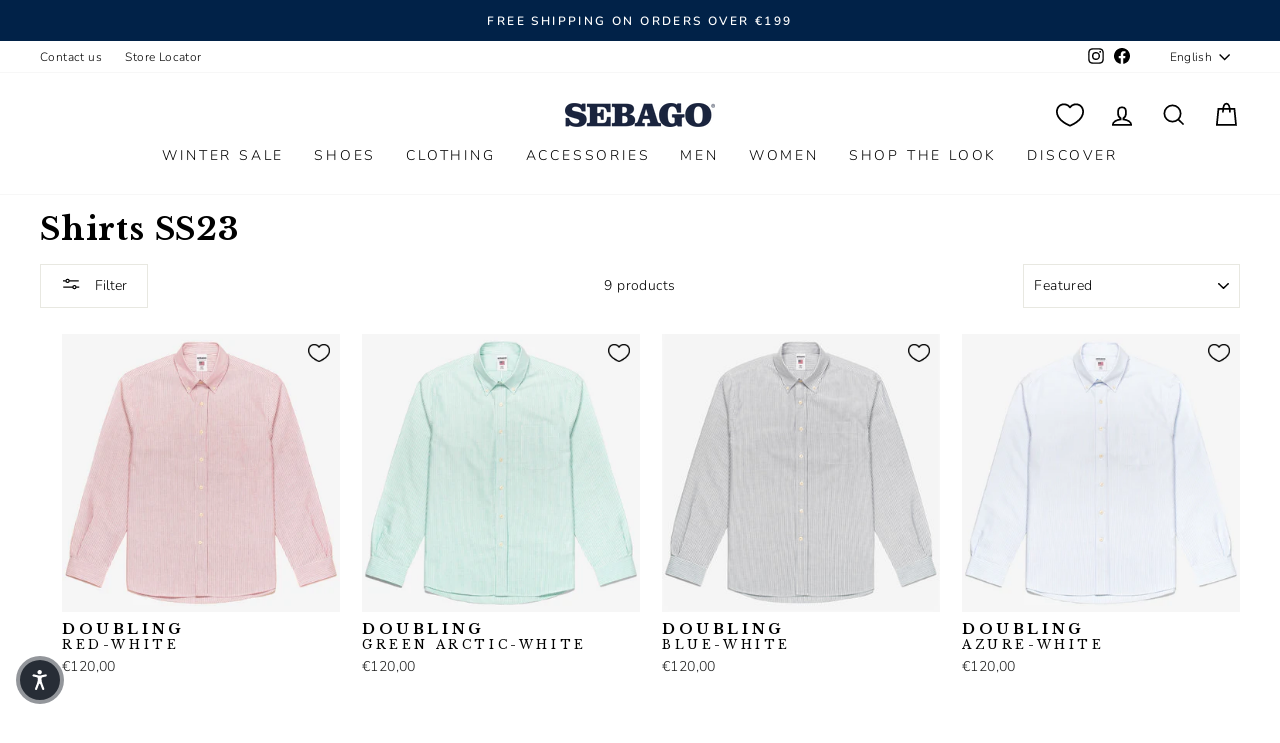

--- FILE ---
content_type: text/html; charset=utf-8
request_url: https://www.sebago.com/collections/shirts-ss23
body_size: 56351
content:
<!doctype html>
<html class="no-js" lang="en" dir="ltr" id="mainHtml">
  <head>
    <meta charset="utf-8">
    <meta http-equiv="X-UA-Compatible" content="IE=edge,chrome=1">
    <meta name="viewport" content="width=device-width,initial-scale=1">
    <meta name="theme-color" content="#111111">
    <link rel="canonical" href="https://www.sebago.com/collections/shirts-ss23">
    <script>
            window.COOKIE_DURATION = {};
      window.COOKIE_DURATION.functional = 30
      window.COOKIE_DURATION.marketing = 30
      window.COOKIE_PREFIX = 'bsnm';
    </script>
    
    
<script>
   window.consentModeDefault = true
   window.THEME_INFO = window.THEME_INFO || {};
   window.token_storefront = 'c282e0bef3be5ebd2919b53b202334aa';
   window.storename = 'www.sebago.com'
   THEME_INFO.logged = 'not_logged';
   THEME_INFO.brand_name = 'Sebago';
   THEME_INFO.language = 'en';
   THEME_INFO.currency = 'EUR';
   THEME_INFO.pageType = 'collection';
   
   
  window.best_previous_price = 'Best previous price:'
</script>

    
      <script src="//www.sebago.com/cdn/shop/t/165/assets/show-case-site.js?v=11236525403210723751766368070"></script>
    

    
      <script src="//www.sebago.com/cdn/shop/t/165/assets/custom_library.js?v=174962347472343931571766368196"></script>
    

    
<link rel="preconnect" href="https://cdn.shopify.com" crossorigin>
    <link rel="preconnect" href="https://fonts.shopifycdn.com" crossorigin>
    <link rel="dns-prefetch" href="https://productreviews.shopifycdn.com">
    <link rel="dns-prefetch" href="https://ajax.googleapis.com">
    <link rel="dns-prefetch" href="https://maps.googleapis.com">
    <link rel="dns-prefetch" href="https://maps.gstatic.com">
    
    

      
    


    

    

    <link rel="shortcut icon" href="//www.sebago.com/cdn/shop/files/sebago-favicon_32x32.png?v=1662384637" type="image/png"><title>Shirts SS23
</title>
<meta name="description" content="Choose and buy Sebago shirts online: Button down shirt, Oxford shirt, Classic linen shirt. The complete collection of shirts for 2023."><meta property="og:site_name" content="Sebago.com">
  <meta property="og:url" content="https://www.sebago.com/collections/shirts-ss23">
  <meta property="og:title" content="Shirts SS23">
  <meta property="og:type" content="website">
  <meta property="og:description" content="Choose and buy Sebago shirts online: Button down shirt, Oxford shirt, Classic linen shirt. The complete collection of shirts for 2023."><meta property="og:image" content="http://www.sebago.com/cdn/shop/files/Sebago_Small-NoBG_5d415eb8-7de0-4fde-9192-9f5fbc7c2ea0.png?v=1662384918">
    <meta property="og:image:secure_url" content="https://www.sebago.com/cdn/shop/files/Sebago_Small-NoBG_5d415eb8-7de0-4fde-9192-9f5fbc7c2ea0.png?v=1662384918">
    <meta property="og:image:width" content="1200">
    <meta property="og:image:height" content="628"><meta name="twitter:site" content="@">
  <meta name="twitter:card" content="summary_large_image">
  <meta name="twitter:title" content="Shirts SS23">
  <meta name="twitter:description" content="Choose and buy Sebago shirts online: Button down shirt, Oxford shirt, Classic linen shirt. The complete collection of shirts for 2023.">
<style data-shopify>@font-face {
  font-family: "Libre Baskerville";
  font-weight: 700;
  font-style: normal;
  font-display: swap;
  src: url("//www.sebago.com/cdn/fonts/libre_baskerville/librebaskerville_n7.eb83ab550f8363268d3cb412ad3d4776b2bc22b9.woff2") format("woff2"),
       url("//www.sebago.com/cdn/fonts/libre_baskerville/librebaskerville_n7.5bb0de4f2b64b2f68c7e0de8d18bc3455494f553.woff") format("woff");
}

  @font-face {
  font-family: Nunito;
  font-weight: 300;
  font-style: normal;
  font-display: swap;
  src: url("//www.sebago.com/cdn/fonts/nunito/nunito_n3.c1d7c2242f5519d084eafc479d7cc132bcc8c480.woff2") format("woff2"),
       url("//www.sebago.com/cdn/fonts/nunito/nunito_n3.d543cae3671591d99f8b7ed9ea9ca8387fc73b09.woff") format("woff");
}


  @font-face {
  font-family: Nunito;
  font-weight: 600;
  font-style: normal;
  font-display: swap;
  src: url("//www.sebago.com/cdn/fonts/nunito/nunito_n6.1a6c50dce2e2b3b0d31e02dbd9146b5064bea503.woff2") format("woff2"),
       url("//www.sebago.com/cdn/fonts/nunito/nunito_n6.6b124f3eac46044b98c99f2feb057208e260962f.woff") format("woff");
}

  @font-face {
  font-family: Nunito;
  font-weight: 300;
  font-style: italic;
  font-display: swap;
  src: url("//www.sebago.com/cdn/fonts/nunito/nunito_i3.11db3ddffd5485d801b7a5d8a24c3b0e446751f1.woff2") format("woff2"),
       url("//www.sebago.com/cdn/fonts/nunito/nunito_i3.7f37c552f86f3fb4c0aae0353840b033f9f464a0.woff") format("woff");
}

  @font-face {
  font-family: Nunito;
  font-weight: 600;
  font-style: italic;
  font-display: swap;
  src: url("//www.sebago.com/cdn/fonts/nunito/nunito_i6.79bb6a51553d3b72598bab76aca3c938e7c6ac54.woff2") format("woff2"),
       url("//www.sebago.com/cdn/fonts/nunito/nunito_i6.9ad010b13940d2fa0d660e3029dd144c52772c10.woff") format("woff");
}

</style><link href="//www.sebago.com/cdn/shop/t/165/assets/theme.css?v=138888655498267374491766368200" rel="stylesheet" type="text/css" media="all" />
    
    <link href="//www.sebago.com/cdn/shop/t/165/assets/custom_css.css?v=87876055122756216971766368197" rel="stylesheet" type="text/css" media="all" /><style data-shopify>:root {
    --typeHeaderPrimary: "Libre Baskerville";
    --typeHeaderFallback: serif;
    --typeHeaderSize: 37px;
    --typeHeaderWeight: 700;
    --typeHeaderLineHeight: 1.2;
    --typeHeaderSpacing: 0.025em;

    --typeBasePrimary:Nunito;
    --typeBaseFallback:sans-serif;
    --typeBaseSize: 16px;
    --typeBaseWeight: 300;
    --typeBaseSpacing: 0.025em;
    --typeBaseLineHeight: 1.6;
    --typeBaselineHeightMinus01: 1.5;

    --typeCollectionTitle: 24px;

    --iconWeight: 4px;
    --iconLinecaps: miter;

    
        --buttonRadius: 0;
    

    --colorGridOverlayOpacity: 0.2;
    }

    .placeholder-content {
    background-image: linear-gradient(100deg, #ffffff 40%, #f7f7f7 63%, #ffffff 79%);
    }</style><script>
      document.documentElement.className = document.documentElement.className.replace('no-js', 'js');

      window.theme = window.theme || {};
      theme.routes = {
        home: "/",
        cart: "/cart.js",
        cartPage: "/cart",
        cartAdd: "/cart/add.js",
        cartChange: "/cart/change.js",
        search: "/search",
        predictiveSearch: "/search/suggest"
      };
      theme.strings = {
        soldOut: "Sold Out",
        unavailable: "Unavailable",
        inStockLabel: "In stock, ready to ship",
        oneStockLabel: "Low stock - [count] item left",
        otherStockLabel: "Low stock - [count] items left",
        willNotShipUntil: "Ready to ship [date]",
        willBeInStockAfter: "Back in stock [date]",
        waitingForStock: "Backordered, shipping soon",
        savePrice: "Save [saved_amount]",
        cartEmpty: "Your cart is currently empty.",
        cartTermsConfirmation: "You must agree with the terms and conditions of sales to check out",
        searchCollections: "Collections",
        searchPages: "Pages",
        searchArticles: "Articles",
        productFrom: "from ",
        maxQuantity: "You can only have [quantity] of [title] in your cart.",
        selectVariant: "Select a size to check store availability"
      };
      theme.settings = {
        cartType: "drawer",
        isCustomerTemplate: false,
        moneyFormat: "€{{amount_with_comma_separator}}",
        saveType: "percent",
        productImageSize: "natural",
        productImageCover: false,
        predictiveSearch: true,
        predictiveSearchType: null,
        predictiveSearchVendor: false,
        predictiveSearchPrice: true,
        quickView: false,
        themeName: 'Impulse',
        themeVersion: "7.5.1"
      };
    </script>

    <script>window.performance && window.performance.mark && window.performance.mark('shopify.content_for_header.start');</script><meta id="shopify-digital-wallet" name="shopify-digital-wallet" content="/57595789373/digital_wallets/dialog">
<meta name="shopify-checkout-api-token" content="ddce2a84a00a1a5ff1ec861c013d04ba">
<meta id="in-context-paypal-metadata" data-shop-id="57595789373" data-venmo-supported="false" data-environment="production" data-locale="en_US" data-paypal-v4="true" data-currency="EUR">
<link rel="alternate" type="application/atom+xml" title="Feed" href="/collections/shirts-ss23.atom" />
<link rel="alternate" hreflang="x-default" href="https://www.sebago.com/collections/shirts-ss23">
<link rel="alternate" hreflang="en-IT" href="https://www.sebago.com/collections/shirts-ss23">
<link rel="alternate" hreflang="it-IT" href="https://www.sebago.com/it/collections/camicie-ss-23">
<link rel="alternate" hreflang="fr-IT" href="https://www.sebago.com/fr/collections/shirts-ss23">
<link rel="alternate" hreflang="de-IT" href="https://www.sebago.com/de/collections/shirts-ss23">
<link rel="alternate" hreflang="es-IT" href="https://www.sebago.com/es/collections/shirts-ss23">
<link rel="alternate" type="application/json+oembed" href="https://www.sebago.com/collections/shirts-ss23.oembed">
<script async="async" src="/checkouts/internal/preloads.js?locale=en-IT"></script>
<link rel="preconnect" href="https://shop.app" crossorigin="anonymous">
<script async="async" src="https://shop.app/checkouts/internal/preloads.js?locale=en-IT&shop_id=57595789373" crossorigin="anonymous"></script>
<script id="apple-pay-shop-capabilities" type="application/json">{"shopId":57595789373,"countryCode":"IT","currencyCode":"EUR","merchantCapabilities":["supports3DS"],"merchantId":"gid:\/\/shopify\/Shop\/57595789373","merchantName":"Sebago.com","requiredBillingContactFields":["postalAddress","email","phone"],"requiredShippingContactFields":["postalAddress","email","phone"],"shippingType":"shipping","supportedNetworks":["visa","maestro","masterCard","amex"],"total":{"type":"pending","label":"Sebago.com","amount":"1.00"},"shopifyPaymentsEnabled":true,"supportsSubscriptions":true}</script>
<script id="shopify-features" type="application/json">{"accessToken":"ddce2a84a00a1a5ff1ec861c013d04ba","betas":["rich-media-storefront-analytics"],"domain":"www.sebago.com","predictiveSearch":true,"shopId":57595789373,"locale":"en"}</script>
<script>var Shopify = Shopify || {};
Shopify.shop = "sebago-it.myshopify.com";
Shopify.locale = "en";
Shopify.currency = {"active":"EUR","rate":"1.0"};
Shopify.country = "IT";
Shopify.theme = {"name":"deploy 22\/12\/2025","id":181300068731,"schema_name":"Basic\/Impulse 1.1.2","schema_version":"7.5.1","theme_store_id":857,"role":"main"};
Shopify.theme.handle = "null";
Shopify.theme.style = {"id":null,"handle":null};
Shopify.cdnHost = "www.sebago.com/cdn";
Shopify.routes = Shopify.routes || {};
Shopify.routes.root = "/";</script>
<script type="module">!function(o){(o.Shopify=o.Shopify||{}).modules=!0}(window);</script>
<script>!function(o){function n(){var o=[];function n(){o.push(Array.prototype.slice.apply(arguments))}return n.q=o,n}var t=o.Shopify=o.Shopify||{};t.loadFeatures=n(),t.autoloadFeatures=n()}(window);</script>
<script>
  window.ShopifyPay = window.ShopifyPay || {};
  window.ShopifyPay.apiHost = "shop.app\/pay";
  window.ShopifyPay.redirectState = null;
</script>
<script id="shop-js-analytics" type="application/json">{"pageType":"collection"}</script>
<script defer="defer" async type="module" src="//www.sebago.com/cdn/shopifycloud/shop-js/modules/v2/client.init-shop-cart-sync_BdyHc3Nr.en.esm.js"></script>
<script defer="defer" async type="module" src="//www.sebago.com/cdn/shopifycloud/shop-js/modules/v2/chunk.common_Daul8nwZ.esm.js"></script>
<script type="module">
  await import("//www.sebago.com/cdn/shopifycloud/shop-js/modules/v2/client.init-shop-cart-sync_BdyHc3Nr.en.esm.js");
await import("//www.sebago.com/cdn/shopifycloud/shop-js/modules/v2/chunk.common_Daul8nwZ.esm.js");

  window.Shopify.SignInWithShop?.initShopCartSync?.({"fedCMEnabled":true,"windoidEnabled":true});

</script>
<script>
  window.Shopify = window.Shopify || {};
  if (!window.Shopify.featureAssets) window.Shopify.featureAssets = {};
  window.Shopify.featureAssets['shop-js'] = {"shop-cart-sync":["modules/v2/client.shop-cart-sync_QYOiDySF.en.esm.js","modules/v2/chunk.common_Daul8nwZ.esm.js"],"init-fed-cm":["modules/v2/client.init-fed-cm_DchLp9rc.en.esm.js","modules/v2/chunk.common_Daul8nwZ.esm.js"],"shop-button":["modules/v2/client.shop-button_OV7bAJc5.en.esm.js","modules/v2/chunk.common_Daul8nwZ.esm.js"],"init-windoid":["modules/v2/client.init-windoid_DwxFKQ8e.en.esm.js","modules/v2/chunk.common_Daul8nwZ.esm.js"],"shop-cash-offers":["modules/v2/client.shop-cash-offers_DWtL6Bq3.en.esm.js","modules/v2/chunk.common_Daul8nwZ.esm.js","modules/v2/chunk.modal_CQq8HTM6.esm.js"],"shop-toast-manager":["modules/v2/client.shop-toast-manager_CX9r1SjA.en.esm.js","modules/v2/chunk.common_Daul8nwZ.esm.js"],"init-shop-email-lookup-coordinator":["modules/v2/client.init-shop-email-lookup-coordinator_UhKnw74l.en.esm.js","modules/v2/chunk.common_Daul8nwZ.esm.js"],"pay-button":["modules/v2/client.pay-button_DzxNnLDY.en.esm.js","modules/v2/chunk.common_Daul8nwZ.esm.js"],"avatar":["modules/v2/client.avatar_BTnouDA3.en.esm.js"],"init-shop-cart-sync":["modules/v2/client.init-shop-cart-sync_BdyHc3Nr.en.esm.js","modules/v2/chunk.common_Daul8nwZ.esm.js"],"shop-login-button":["modules/v2/client.shop-login-button_D8B466_1.en.esm.js","modules/v2/chunk.common_Daul8nwZ.esm.js","modules/v2/chunk.modal_CQq8HTM6.esm.js"],"init-customer-accounts-sign-up":["modules/v2/client.init-customer-accounts-sign-up_C8fpPm4i.en.esm.js","modules/v2/client.shop-login-button_D8B466_1.en.esm.js","modules/v2/chunk.common_Daul8nwZ.esm.js","modules/v2/chunk.modal_CQq8HTM6.esm.js"],"init-shop-for-new-customer-accounts":["modules/v2/client.init-shop-for-new-customer-accounts_CVTO0Ztu.en.esm.js","modules/v2/client.shop-login-button_D8B466_1.en.esm.js","modules/v2/chunk.common_Daul8nwZ.esm.js","modules/v2/chunk.modal_CQq8HTM6.esm.js"],"init-customer-accounts":["modules/v2/client.init-customer-accounts_dRgKMfrE.en.esm.js","modules/v2/client.shop-login-button_D8B466_1.en.esm.js","modules/v2/chunk.common_Daul8nwZ.esm.js","modules/v2/chunk.modal_CQq8HTM6.esm.js"],"shop-follow-button":["modules/v2/client.shop-follow-button_CkZpjEct.en.esm.js","modules/v2/chunk.common_Daul8nwZ.esm.js","modules/v2/chunk.modal_CQq8HTM6.esm.js"],"lead-capture":["modules/v2/client.lead-capture_BntHBhfp.en.esm.js","modules/v2/chunk.common_Daul8nwZ.esm.js","modules/v2/chunk.modal_CQq8HTM6.esm.js"],"checkout-modal":["modules/v2/client.checkout-modal_CfxcYbTm.en.esm.js","modules/v2/chunk.common_Daul8nwZ.esm.js","modules/v2/chunk.modal_CQq8HTM6.esm.js"],"shop-login":["modules/v2/client.shop-login_Da4GZ2H6.en.esm.js","modules/v2/chunk.common_Daul8nwZ.esm.js","modules/v2/chunk.modal_CQq8HTM6.esm.js"],"payment-terms":["modules/v2/client.payment-terms_MV4M3zvL.en.esm.js","modules/v2/chunk.common_Daul8nwZ.esm.js","modules/v2/chunk.modal_CQq8HTM6.esm.js"]};
</script>
<script>(function() {
  var isLoaded = false;
  function asyncLoad() {
    if (isLoaded) return;
    isLoaded = true;
    var urls = ["https:\/\/config.gorgias.chat\/bundle-loader\/01GYCCM8QR8GVC5KZ4796G66J3?source=shopify1click\u0026shop=sebago-it.myshopify.com","https:\/\/cdn.9gtb.com\/loader.js?g_cvt_id=79b7b6b5-3af7-4ffd-857c-47eb5e5094cd\u0026shop=sebago-it.myshopify.com"];
    for (var i = 0; i < urls.length; i++) {
      var s = document.createElement('script');
      s.type = 'text/javascript';
      s.async = true;
      s.src = urls[i];
      var x = document.getElementsByTagName('script')[0];
      x.parentNode.insertBefore(s, x);
    }
  };
  if(window.attachEvent) {
    window.attachEvent('onload', asyncLoad);
  } else {
    window.addEventListener('load', asyncLoad, false);
  }
})();</script>
<script id="__st">var __st={"a":57595789373,"offset":3600,"reqid":"68b5d9c8-c531-43f7-86d6-804d59c7efd0-1768973240","pageurl":"www.sebago.com\/collections\/shirts-ss23","u":"3298faaae48e","p":"collection","rtyp":"collection","rid":599528931669};</script>
<script>window.ShopifyPaypalV4VisibilityTracking = true;</script>
<script id="captcha-bootstrap">!function(){'use strict';const t='contact',e='account',n='new_comment',o=[[t,t],['blogs',n],['comments',n],[t,'customer']],c=[[e,'customer_login'],[e,'guest_login'],[e,'recover_customer_password'],[e,'create_customer']],r=t=>t.map((([t,e])=>`form[action*='/${t}']:not([data-nocaptcha='true']) input[name='form_type'][value='${e}']`)).join(','),a=t=>()=>t?[...document.querySelectorAll(t)].map((t=>t.form)):[];function s(){const t=[...o],e=r(t);return a(e)}const i='password',u='form_key',d=['recaptcha-v3-token','g-recaptcha-response','h-captcha-response',i],f=()=>{try{return window.sessionStorage}catch{return}},m='__shopify_v',_=t=>t.elements[u];function p(t,e,n=!1){try{const o=window.sessionStorage,c=JSON.parse(o.getItem(e)),{data:r}=function(t){const{data:e,action:n}=t;return t[m]||n?{data:e,action:n}:{data:t,action:n}}(c);for(const[e,n]of Object.entries(r))t.elements[e]&&(t.elements[e].value=n);n&&o.removeItem(e)}catch(o){console.error('form repopulation failed',{error:o})}}const l='form_type',E='cptcha';function T(t){t.dataset[E]=!0}const w=window,h=w.document,L='Shopify',v='ce_forms',y='captcha';let A=!1;((t,e)=>{const n=(g='f06e6c50-85a8-45c8-87d0-21a2b65856fe',I='https://cdn.shopify.com/shopifycloud/storefront-forms-hcaptcha/ce_storefront_forms_captcha_hcaptcha.v1.5.2.iife.js',D={infoText:'Protected by hCaptcha',privacyText:'Privacy',termsText:'Terms'},(t,e,n)=>{const o=w[L][v],c=o.bindForm;if(c)return c(t,g,e,D).then(n);var r;o.q.push([[t,g,e,D],n]),r=I,A||(h.body.append(Object.assign(h.createElement('script'),{id:'captcha-provider',async:!0,src:r})),A=!0)});var g,I,D;w[L]=w[L]||{},w[L][v]=w[L][v]||{},w[L][v].q=[],w[L][y]=w[L][y]||{},w[L][y].protect=function(t,e){n(t,void 0,e),T(t)},Object.freeze(w[L][y]),function(t,e,n,w,h,L){const[v,y,A,g]=function(t,e,n){const i=e?o:[],u=t?c:[],d=[...i,...u],f=r(d),m=r(i),_=r(d.filter((([t,e])=>n.includes(e))));return[a(f),a(m),a(_),s()]}(w,h,L),I=t=>{const e=t.target;return e instanceof HTMLFormElement?e:e&&e.form},D=t=>v().includes(t);t.addEventListener('submit',(t=>{const e=I(t);if(!e)return;const n=D(e)&&!e.dataset.hcaptchaBound&&!e.dataset.recaptchaBound,o=_(e),c=g().includes(e)&&(!o||!o.value);(n||c)&&t.preventDefault(),c&&!n&&(function(t){try{if(!f())return;!function(t){const e=f();if(!e)return;const n=_(t);if(!n)return;const o=n.value;o&&e.removeItem(o)}(t);const e=Array.from(Array(32),(()=>Math.random().toString(36)[2])).join('');!function(t,e){_(t)||t.append(Object.assign(document.createElement('input'),{type:'hidden',name:u})),t.elements[u].value=e}(t,e),function(t,e){const n=f();if(!n)return;const o=[...t.querySelectorAll(`input[type='${i}']`)].map((({name:t})=>t)),c=[...d,...o],r={};for(const[a,s]of new FormData(t).entries())c.includes(a)||(r[a]=s);n.setItem(e,JSON.stringify({[m]:1,action:t.action,data:r}))}(t,e)}catch(e){console.error('failed to persist form',e)}}(e),e.submit())}));const S=(t,e)=>{t&&!t.dataset[E]&&(n(t,e.some((e=>e===t))),T(t))};for(const o of['focusin','change'])t.addEventListener(o,(t=>{const e=I(t);D(e)&&S(e,y())}));const B=e.get('form_key'),M=e.get(l),P=B&&M;t.addEventListener('DOMContentLoaded',(()=>{const t=y();if(P)for(const e of t)e.elements[l].value===M&&p(e,B);[...new Set([...A(),...v().filter((t=>'true'===t.dataset.shopifyCaptcha))])].forEach((e=>S(e,t)))}))}(h,new URLSearchParams(w.location.search),n,t,e,['guest_login'])})(!0,!0)}();</script>
<script integrity="sha256-4kQ18oKyAcykRKYeNunJcIwy7WH5gtpwJnB7kiuLZ1E=" data-source-attribution="shopify.loadfeatures" defer="defer" src="//www.sebago.com/cdn/shopifycloud/storefront/assets/storefront/load_feature-a0a9edcb.js" crossorigin="anonymous"></script>
<script crossorigin="anonymous" defer="defer" src="//www.sebago.com/cdn/shopifycloud/storefront/assets/shopify_pay/storefront-65b4c6d7.js?v=20250812"></script>
<script data-source-attribution="shopify.dynamic_checkout.dynamic.init">var Shopify=Shopify||{};Shopify.PaymentButton=Shopify.PaymentButton||{isStorefrontPortableWallets:!0,init:function(){window.Shopify.PaymentButton.init=function(){};var t=document.createElement("script");t.src="https://www.sebago.com/cdn/shopifycloud/portable-wallets/latest/portable-wallets.en.js",t.type="module",document.head.appendChild(t)}};
</script>
<script data-source-attribution="shopify.dynamic_checkout.buyer_consent">
  function portableWalletsHideBuyerConsent(e){var t=document.getElementById("shopify-buyer-consent"),n=document.getElementById("shopify-subscription-policy-button");t&&n&&(t.classList.add("hidden"),t.setAttribute("aria-hidden","true"),n.removeEventListener("click",e))}function portableWalletsShowBuyerConsent(e){var t=document.getElementById("shopify-buyer-consent"),n=document.getElementById("shopify-subscription-policy-button");t&&n&&(t.classList.remove("hidden"),t.removeAttribute("aria-hidden"),n.addEventListener("click",e))}window.Shopify?.PaymentButton&&(window.Shopify.PaymentButton.hideBuyerConsent=portableWalletsHideBuyerConsent,window.Shopify.PaymentButton.showBuyerConsent=portableWalletsShowBuyerConsent);
</script>
<script data-source-attribution="shopify.dynamic_checkout.cart.bootstrap">document.addEventListener("DOMContentLoaded",(function(){function t(){return document.querySelector("shopify-accelerated-checkout-cart, shopify-accelerated-checkout")}if(t())Shopify.PaymentButton.init();else{new MutationObserver((function(e,n){t()&&(Shopify.PaymentButton.init(),n.disconnect())})).observe(document.body,{childList:!0,subtree:!0})}}));
</script>
<link id="shopify-accelerated-checkout-styles" rel="stylesheet" media="screen" href="https://www.sebago.com/cdn/shopifycloud/portable-wallets/latest/accelerated-checkout-backwards-compat.css" crossorigin="anonymous">
<style id="shopify-accelerated-checkout-cart">
        #shopify-buyer-consent {
  margin-top: 1em;
  display: inline-block;
  width: 100%;
}

#shopify-buyer-consent.hidden {
  display: none;
}

#shopify-subscription-policy-button {
  background: none;
  border: none;
  padding: 0;
  text-decoration: underline;
  font-size: inherit;
  cursor: pointer;
}

#shopify-subscription-policy-button::before {
  box-shadow: none;
}

      </style>

<script>window.performance && window.performance.mark && window.performance.mark('shopify.content_for_header.end');</script>

    
    

    <script>
      window.earlyAccessInit = function () {
        updateEarlyAccessPrices(
          false,
          'private-sale',
          'PRIVATEFW26'
        )
      }
    </script>

    

    
      <script type="text/javascript" src="https://cdn.iubenda.com/iubenda.js" defer></script>
<script type="text/javascript">
  var _iub = _iub || []
  _iub.csConfiguration = {
    googleConsentMode: false, uetConsentMode: false, askConsentAtCookiePolicyUpdate: true,
    perPurposeConsent: true,
    siteId: 2445777,
    cookiePolicyId: 15087286,
    callback: {
      onPreferenceExpressed: function (preference) {
        window.iubendaShopifyBridge(preference)
      },
    },
    banner: {
      acceptButtonCaptionColor: '#ffffff',
      acceptButtonColor: '#00274d',
      acceptButtonDisplay: true,
      backgroundColor: '#ffffff',
      backgroundOverlay: true,
      closeButtonDisplay: false,
      customizeButtonCaptionColor: '#0e0606',
      customizeButtonColor: '#dbd8d8',
      customizeButtonDisplay: true,
      explicitWithdrawal: true,
      position: 'float-center',
      rejectButtonCaptionColor: '#ffffff',
      rejectButtonColor: '#00274d',
      rejectButtonDisplay: true,
      textColor: '#000000',
    },
  }
  _iub.csLangConfiguration = {
    it: { cookiePolicyId: 15087286 },
    en: { cookiePolicyId: 71232752 },
    fr: { cookiePolicyId: 14377782 },
    es: { cookiePolicyId: 14084707 },
    de: { cookiePolicyId: 92635609 },
  }
</script>
<script type="text/javascript" src="//cs.iubenda.com/sync/2445777.js"></script>
<script
  type="text/javascript"
  src="//cdn.iubenda.com/cs/iubenda_cs.js"
  charset="UTF-8"
  async
></script>

    

    <script src="//www.sebago.com/cdn/shop/t/165/assets/vendor-scripts-v11.js" defer="defer"></script>
    
      <script src="//www.sebago.com/cdn/shop/t/165/assets/original.js?v=17593555626782666481766368070" defer></script>
    

    <!-- Google Tag Manager -->
<script>(function(w,d,s,l,i){w[l]=w[l]||[];w[l].push({'gtm.start':
new Date().getTime(),event:'gtm.js'});var f=d.getElementsByTagName(s)[0],
j=d.createElement(s),dl=l!='dataLayer'?'&l='+l:'';j.async=true;j.src=
'https://www.googletagmanager.com/gtm.js?id='+i+dl;f.parentNode.insertBefore(j,f);
})(window,document,'script','dataLayer','GTM-5BF36652');</script>
<!-- End Google Tag Manager -->
    

    
    
  <!-- BEGIN app block: shopify://apps/geo-pro-geolocation/blocks/geopro/16fc5313-7aee-4e90-ac95-f50fc7c8b657 --><!-- This snippet is used to load Geo:Pro data on the storefront -->
<meta class='geo-ip' content='[base64]'>
<!-- This snippet initializes the plugin -->
<script async>
  try {
    const loadGeoPro=()=>{let e=e=>{if(!e||e.isCrawler||"success"!==e.message){window.geopro_cancel="1";return}let o=e.isAdmin?"el-geoip-location-admin":"el-geoip-location",s=Date.now()+864e5;localStorage.setItem(o,JSON.stringify({value:e.data,expires:s})),e.isAdmin&&localStorage.setItem("el-geoip-admin",JSON.stringify({value:"1",expires:s}))},o=new XMLHttpRequest;o.open("GET","https://geo.geoproapp.com?x-api-key=91e359ab7-2b63-539e-1de2-c4bf731367a7",!0),o.responseType="json",o.onload=()=>e(200===o.status?o.response:null),o.send()},load=!["el-geoip-location-admin","el-geoip-location"].some(e=>{try{let o=JSON.parse(localStorage.getItem(e));return o&&o.expires>Date.now()}catch(s){return!1}});load&&loadGeoPro();
  } catch(e) {
    console.warn('Geo:Pro error', e);
    window.geopro_cancel = '1';
  }
</script>
<script src="https://cdn.shopify.com/extensions/019b746b-26da-7a64-a671-397924f34f11/easylocation-195/assets/easylocation-storefront.min.js" type="text/javascript" async></script>


<!-- END app block --><!-- BEGIN app block: shopify://apps/essential-a-b-testing/blocks/ab-testing/0154ac6b-7b9c-4958-8219-ed5b06e6d463 --><script type="text/javascript">
  var eaABtEmbdScrV=(function(){"use strict";var b=Object.defineProperty;var T=(u,o,a)=>o in u?b(u,o,{enumerable:!0,configurable:!0,writable:!0,value:a}):u[o]=a;var d=(u,o,a)=>T(u,typeof o!="symbol"?o+"":o,a);const u=/\b(googlebot|bingbot|slurp|duckduckbot|baiduspider|yandex(?:bot|images)|sogou|exabot|applebot|petalbot|ahrefsbot|semrushbot|mj12bot|dotbot|seznambot|rogerbot|linkdexbot|facebookexternalhit|facebot|linkedinbot|twitterbot|pinterest|redditbot|discordbot|slackbot|whatsapp|telegrambot|embedly|quora-link-preview|outbrain|nuzzel|flipboardproxy|vkshare)\b/i;class o{static shouldProcessRequest(e){return!(this.isBot()||this.isInDesignMode(e)||this.isAppPreview())}static isBot(){return u.test(navigator.userAgent)}static isInDesignMode(e){return e.request.designMode}static isAppPreview(){return new URLSearchParams(window.location.search).get("eaPreview")==="true"}}var a=(r=>(r.TEMPLATE="template",r.THEME="theme",r))(a||{});class l{static themeGid(e){return`gid://shopify/OnlineStoreTheme/${e}`}static themeId(e){return e.replace("gid://shopify/OnlineStoreTheme/","")}}class h{static handle(e,t,s){switch(e.type){case a.TEMPLATE:this.handleTemplate(e,t,s);return;case a.THEME:this.handleTheme(e,t);return}}static handleTemplate(e,t,s){if(t!=="a"&&t!=="b")return;const n=e.params[t];if(n.name!==s.template.name||n.suffix===s.template.suffix)return;const c=new URL(window.location.href);c.searchParams.set("view",n.suffix??"__DEFAULT"),window.location.replace(c.toString())}static handleTheme(e,t){if(t!=="a"&&t!=="b")return;const i=e.params[t];if(i===l.themeGid(Shopify.theme.id))return;const n=l.themeId(i),c=new URL(window.location.href);c.searchParams.set("preview_theme_id",n),c.searchParams.set("pb","0"),window.location.replace(c.toString())}}class f{constructor(e){d(this,"tests");this.tests=e}find(e){return this.tests.find(t=>{switch(t.type){case a.TEMPLATE:return this.testMatchesTemplate(t.params,e);case a.THEME:return this.testMatchesTheme(t.params)}return!1})}testMatchesTemplate(e,t){return e.themeId!==l.themeGid(Shopify.theme.id)?!1:e.a.name===t.template.name&&e.a.suffix===t.template.suffix||e.b.name===t.template.name&&e.b.suffix===t.template.suffix}testMatchesTheme(e){const t=l.themeGid(Shopify.theme.id);return e.a===t||e.b===t}}class m{static pick(e){return Math.random()<=e.aPercentage/100?"a":"b"}}class p{static generate(){return typeof crypto<"u"&&crypto.randomUUID?crypto.randomUUID():typeof crypto<"u"&&crypto.getRandomValues?"10000000-1000-4000-8000-100000000000".replace(/[018]/g,e=>(+e^crypto.getRandomValues(new Uint8Array(1))[0]&15>>+e/4).toString(16)):"xxxxxxxx-xxxx-4xxx-yxxx-xxxxxxxxxxxx".replace(/[xy]/g,function(e){const t=Math.random()*16|0;return(e==="x"?t:t&3|8).toString(16)})}}class g{constructor(e){d(this,"key");this.key=`essential-ab-testing-${e}`}get(){const e=localStorage.getItem(this.key);if(e)try{return JSON.parse(e)}catch{}}getOrMake(){const e=this.get();return e||{id:p.generate(),createdAt:new Date,tests:[]}}getTestVariant(e){const t=this.get();if(!t)return;const i=(t.tests??[]).find(n=>n.id==e);return i?i.variant:void 0}setTestVariant(e,t){const s=this.getOrMake();s.tests.push({id:e,variant:t,createdAt:new Date}),localStorage.setItem(this.key,JSON.stringify(s))}onlyKeepTests(e){const t=this.get();if(!t||t.tests.length==0)return;const s=t.tests.filter(i=>e.includes(i.id));s.length!=t.tests.length&&(t.tests=s,localStorage.setItem(this.key,JSON.stringify(t)))}}function x(r,e){if(!o.shouldProcessRequest(r))return;const t=new g(r.shopId);t.onlyKeepTests(e.map(c=>c.id));const i=new f(e).find(r);if(!i)return;let n=t.getTestVariant(i.id);n||(n=m.pick(i),t.setTestVariant(i.id,n)),h.handle(i,n,r)}return x})();

  eaABtEmbdScrV(
    {
      shopId: 57595789373,
      request: {
        designMode: false,
        visualPreviewMode: false,
      },
      template: {
        directory: null,
        name: "collection",
        suffix: null,
      }
    },
    JSON.parse('[]')
  );
</script><!-- END app block --><!-- BEGIN app block: shopify://apps/lookfy-gallery/blocks/app-embed/596af5f6-9933-4730-95c2-f7d8d52a0c3e --><!-- BEGIN app snippet: javascript -->
<script type="text/javascript">
window.lfPageType??="collection";
window.lfPageId??="599528931669";
window.lfHandle??="collections/shirts-ss23";
window.lfShopID??="57595789373";
window.lfShopUrl??="https://www.sebago.com";
window.lfIsoCode??="en";
window.lfCountry??="en";
window.lfLanguages??=[{"shop_locale":{"locale":"en","enabled":true,"primary":true,"published":true}},{"shop_locale":{"locale":"it","enabled":true,"primary":false,"published":true}},{"shop_locale":{"locale":"fr","enabled":true,"primary":false,"published":true}},{"shop_locale":{"locale":"de","enabled":true,"primary":false,"published":true}},{"shop_locale":{"locale":"es","enabled":true,"primary":false,"published":true}}];
window.lfCurrencyFormat??="€{{amount_with_comma_separator}} EUR";
window.lfMoneyFormat??="€{{amount_with_comma_separator}}";
window.lfCartAdd??="/cart/add";
window.lfCartUrl??="/cart";
window.lfShopLang??={"all":"All","sale":"Sale","shop_now":"Shop Now","sold_out":"Sold Out","load_more":"Load More","add_to_cart":"Add to Cart","description":"Description","in_this_photo":"In this media","shop_the_look":"Shop the Look","badge_discount":"Off","choose_options":"Choose Options","volume_pricing":"Volume pricing available","add_all_to_cart":"Add All to Cart","view_full_details":"View Full Details","add_to_cart_select":"Select {attribute_label}"};
window.lfShopTrans??={"de":{"add_all_to_cart":"Alle in den Warenkorb","add_to_cart":"In den Warenkorb","all":"Alle","choose_options":"Optionen wählen","description":"Beschreibung","in_this_photo":"In diesem Medium","load_more":"Mehr laden","shop_now":"Jetzt einkaufen","shop_the_look":"Den Look shoppen","sold_out":"Ausverkauft","view_full_details":"Alle Details anzeigen","volume_pricing":"Mengenrabatt verfügbar"},"es":{"add_all_to_cart":"Añadir todo al carrito","add_to_cart":"Añadir a la cesta","add_to_cart_select":"Seleccione {attribute_label}","all":"Todo","badge_discount":"Apagado","choose_options":"Elija opciones","description":"Descripción","in_this_photo":"en este medio","load_more":"Cargar más","sale":"Venta","shop_now":"Comprar ahora","shop_the_look":"Compra el look","sold_out":"Agotado","view_full_details":"Ver todos los detalles","volume_pricing":"Precios por volumen disponibles"},"fr":{"add_all_to_cart":"Tout ajouter au panier","add_to_cart":"Ajouter au panier","add_to_cart_select":"Sélectionnez {attribute_label}","all":"Tous","badge_discount":"Désactivé","choose_options":"Choisissez les options","description":"Description","in_this_photo":"Dans ce média","load_more":"Charger plus","sale":"Vente","shop_now":"Achetez maintenant","shop_the_look":"Achetez le look","sold_out":"Épuisé","view_full_details":"Afficher tous les détails","volume_pricing":"Tarifs de volume disponibles"},"it":{"add_all_to_cart":"Aggiungi tutto al carrello","add_to_cart":"Aggiungi al carrello","add_to_cart_select":"Seleziona {attribute_label}","all":"Tutto","badge_discount":"Spento","choose_options":"Scegli Opzioni","description":"Descrizione","in_this_photo":"In questo media","load_more":"Carica altro","sale":"Offerta","shop_now":"Acquista Ora","shop_the_look":"Acquista il look","sold_out":"Esaurito","view_full_details":"Visualizza i dettagli completi","volume_pricing":"Prezzi a volume disponibili"}};
window.lfCustomJs??="document.addEventListener(\"lookfyCartAdded\", () =\u003e {\r\n    if (\"drawer\" === lfShop.setup.redirect \u0026\u0026 \"drawer\" == theme.settings.cartType) {\r\n        (new theme.CartDrawer).open(),\r\n        lfUtils.documentEvent(\"lookfyCartFinished\")\r\n    }\r\n});";
window.lfCustomCss??=".kt-product-form__input label {\r\n    letter-spacing: 0 !important;\r\n}\r\n\r\n.lfPopover .kt-product-form__input {\r\n    max-height: 280px;\r\n    overflow-y: scroll;\r\n}\r\n@media screen and (min-width: 769px) {\r\n    .lfPopover{\r\n        max-width: 335px;\r\n    }\r\n}";
window.lfPopupCss??="\n  .pswp__productInfo{\n    --lf-lightbox-text-size:13px;\n    --lf-lightbox-text-weight:600;\n    --lf-lightbox-text-color:dark;\n    --lf-lightbox-psale: dark;\n    --lf-lightbox-pregular:var(--lf-color-text );\n    --lf-lightbox-psize:14px;\n   }\n  .pswp_lf .lf-productItems .hotspot-item-product .hotspot-item-title {\n    --lf-lightbox-title-size:14px;\n    --lf-lightbox-title-weight:700;\n    --lf-lightbox-title-color:var(--lf-color-primary );\n  }\n  .pswp_lf .kt-button, .pswp_lf + .lfPopover .kt-options-content .kt-button{ \n    --kt-button-background:var(--lf-color-primary);\n    --kt-button-color:var(--lf-color-light);\n    --kt-button-radius:0;\n    --kt-button-border:var(--lf-color-primary);\n    --kt-button-borderw:0;\n    --kt-button-hover-background: var(--lf-color-primary);\n    --kt-button-hover-color: var(--lf-color-light);\n    --kt-button-hover-border: var(--lf-color-accent);\n    --kt-button-hover-radius: 0;\n  }\n  ";
window.lfTooltipPosition??="normal";
window.lfPlan??="growth";
window.lfPlanDev??="";
window.lfHeading??=[{"family":"Libre Baskerville","link":"https:\/\/fonts.googleapis.com\/css2?family=Libre%20Baskerville\u0026display=swap","type":"GOOGLE"},{"family":"Nunito","link":"https:\/\/fonts.googleapis.com\/css2?family=Nunito\u0026display=swap","type":"GOOGLE"}];
window.lfStlFont??={"family":"Libre Baskerville","link":"https:\/\/fonts.googleapis.com\/css2?family=Libre%20Baskerville\u0026display=swap","type":"GOOGLE"};
window.lfLibs??={};
</script><style data-shopify>.kt__header .kt__title { color: var(--lf-color-primary ); font-family: "Libre Baskerville" }.kt__header .kt__subtitle { color: var(--lf-color-primary ); font-family: "Nunito" }
:root{ --lf-shopthelook-title-color: #012248; --lf-shopthelook-title-size: 14px; --lf-shopthelook-title-weight: 700; --lf-shopthelook-psale: #9e9e9e; --lf-shopthelook-pregular: #012248; --lf-shopthelook-psize: 14px }

    .lfPopover .kt-options-content .kt-button, 
    .kt-products-column .hotspot-item-product .kt-button{ 
      
    --kt-button-background:var(--lf-color-primary);
    --kt-button-color:var(--lf-color-light);
    --kt-button-radius:0;
    --kt-button-border:var(--lf-color-primary);
    --kt-button-borderw:0;
    --kt-button-hover-background: var(--lf-color-primary);
    --kt-button-hover-color: var(--lf-color-light);
    --kt-button-hover-border: var(--lf-color-accent);
    --kt-button-hover-radius: 0;
  
    }
    
</style><!-- END app snippet -->
<!-- END app block --><!-- BEGIN app block: shopify://apps/triplewhale/blocks/triple_pixel_snippet/483d496b-3f1a-4609-aea7-8eee3b6b7a2a --><link rel='preconnect dns-prefetch' href='https://api.config-security.com/' crossorigin />
<link rel='preconnect dns-prefetch' href='https://conf.config-security.com/' crossorigin />
<script>
/* >> TriplePixel :: start*/
window.TriplePixelData={TripleName:"sebago-it.myshopify.com",ver:"2.16",plat:"SHOPIFY",isHeadless:false,src:'SHOPIFY_EXT',product:{id:"",name:``,price:"",variant:""},search:"",collection:"599528931669",cart:"drawer",template:"collection",curr:"EUR" || "EUR"},function(W,H,A,L,E,_,B,N){function O(U,T,P,H,R){void 0===R&&(R=!1),H=new XMLHttpRequest,P?(H.open("POST",U,!0),H.setRequestHeader("Content-Type","text/plain")):H.open("GET",U,!0),H.send(JSON.stringify(P||{})),H.onreadystatechange=function(){4===H.readyState&&200===H.status?(R=H.responseText,U.includes("/first")?eval(R):P||(N[B]=R)):(299<H.status||H.status<200)&&T&&!R&&(R=!0,O(U,T-1,P))}}if(N=window,!N[H+"sn"]){N[H+"sn"]=1,L=function(){return Date.now().toString(36)+"_"+Math.random().toString(36)};try{A.setItem(H,1+(0|A.getItem(H)||0)),(E=JSON.parse(A.getItem(H+"U")||"[]")).push({u:location.href,r:document.referrer,t:Date.now(),id:L()}),A.setItem(H+"U",JSON.stringify(E))}catch(e){}var i,m,p;A.getItem('"!nC`')||(_=A,A=N,A[H]||(E=A[H]=function(t,e,i){return void 0===i&&(i=[]),"State"==t?E.s:(W=L(),(E._q=E._q||[]).push([W,t,e].concat(i)),W)},E.s="Installed",E._q=[],E.ch=W,B="configSecurityConfModel",N[B]=1,O("https://conf.config-security.com/model",5),i=L(),m=A[atob("c2NyZWVu")],_.setItem("di_pmt_wt",i),p={id:i,action:"profile",avatar:_.getItem("auth-security_rand_salt_"),time:m[atob("d2lkdGg=")]+":"+m[atob("aGVpZ2h0")],host:A.TriplePixelData.TripleName,plat:A.TriplePixelData.plat,url:window.location.href.slice(0,500),ref:document.referrer,ver:A.TriplePixelData.ver},O("https://api.config-security.com/event",5,p),O("https://api.config-security.com/first?host=".concat(p.host,"&plat=").concat(p.plat),5)))}}("","TriplePixel",localStorage);
/* << TriplePixel :: end*/
</script>



<!-- END app block --><!-- BEGIN app block: shopify://apps/klaviyo-email-marketing-sms/blocks/klaviyo-onsite-embed/2632fe16-c075-4321-a88b-50b567f42507 -->












  <script async src="https://static.klaviyo.com/onsite/js/VvqzbJ/klaviyo.js?company_id=VvqzbJ"></script>
  <script>!function(){if(!window.klaviyo){window._klOnsite=window._klOnsite||[];try{window.klaviyo=new Proxy({},{get:function(n,i){return"push"===i?function(){var n;(n=window._klOnsite).push.apply(n,arguments)}:function(){for(var n=arguments.length,o=new Array(n),w=0;w<n;w++)o[w]=arguments[w];var t="function"==typeof o[o.length-1]?o.pop():void 0,e=new Promise((function(n){window._klOnsite.push([i].concat(o,[function(i){t&&t(i),n(i)}]))}));return e}}})}catch(n){window.klaviyo=window.klaviyo||[],window.klaviyo.push=function(){var n;(n=window._klOnsite).push.apply(n,arguments)}}}}();</script>

  




  <script>
    window.klaviyoReviewsProductDesignMode = false
  </script>







<!-- END app block --><!-- BEGIN app block: shopify://apps/se-bn-auth-manager/blocks/redirect-login/06e10f7b-c13a-4599-a479-f38866c912b4 --><!-- BEGIN app snippet: redirect-login -->

<script>
  (function () {
    function setCookie(cvalue, exdays) {
      cname = 'login_return_url';
      const d = new Date();
      d.setTime(d.getTime() + exdays * 24 * 60 * 60 * 1000);
      let expires = 'expires=' + d.toUTCString();
      document.cookie = cname + '=' + cvalue + ';' + expires + ';path=/';
      console.log("cookie set", cvalue);
    }

    function getCookie() {
      cname = 'login_return_url';
      let name = cname + '=';
      let ca = document.cookie.split(';');
      for (let i = 0; i < ca.length; i++) {
        let c = ca[i];
        while (c.charAt(0) == ' ') {
          c = c.substring(1);
        }
        if (c.indexOf(name) == 0) {
          return c.substring(name.length, c.length);
        }
      }
      console.log("cookie get");
      return '';
    }

    function checkCookie() {
      let return_url = getCookie('login_return_url');
      if (return_url != '') {
        return true;
      }
      console.log("cookie check");
    }

    window.cookieManAuth = {
      setCookie,
      getCookie,
      checkCookie,
    };
  })();
</script>




<!-- END app snippet -->

<!-- END app block --><script src="https://cdn.shopify.com/extensions/019bdeb5-0f88-74c2-bca8-b9ed42b1e34f/lookfy-lookbook-gallery-766/assets/lookfy.js" type="text/javascript" defer="defer"></script>
<link href="https://cdn.shopify.com/extensions/019bdeb5-0f88-74c2-bca8-b9ed42b1e34f/lookfy-lookbook-gallery-766/assets/lookfy.css" rel="stylesheet" type="text/css" media="all">
<link href="https://monorail-edge.shopifysvc.com" rel="dns-prefetch">
<script>(function(){if ("sendBeacon" in navigator && "performance" in window) {try {var session_token_from_headers = performance.getEntriesByType('navigation')[0].serverTiming.find(x => x.name == '_s').description;} catch {var session_token_from_headers = undefined;}var session_cookie_matches = document.cookie.match(/_shopify_s=([^;]*)/);var session_token_from_cookie = session_cookie_matches && session_cookie_matches.length === 2 ? session_cookie_matches[1] : "";var session_token = session_token_from_headers || session_token_from_cookie || "";function handle_abandonment_event(e) {var entries = performance.getEntries().filter(function(entry) {return /monorail-edge.shopifysvc.com/.test(entry.name);});if (!window.abandonment_tracked && entries.length === 0) {window.abandonment_tracked = true;var currentMs = Date.now();var navigation_start = performance.timing.navigationStart;var payload = {shop_id: 57595789373,url: window.location.href,navigation_start,duration: currentMs - navigation_start,session_token,page_type: "collection"};window.navigator.sendBeacon("https://monorail-edge.shopifysvc.com/v1/produce", JSON.stringify({schema_id: "online_store_buyer_site_abandonment/1.1",payload: payload,metadata: {event_created_at_ms: currentMs,event_sent_at_ms: currentMs}}));}}window.addEventListener('pagehide', handle_abandonment_event);}}());</script>
<script id="web-pixels-manager-setup">(function e(e,d,r,n,o){if(void 0===o&&(o={}),!Boolean(null===(a=null===(i=window.Shopify)||void 0===i?void 0:i.analytics)||void 0===a?void 0:a.replayQueue)){var i,a;window.Shopify=window.Shopify||{};var t=window.Shopify;t.analytics=t.analytics||{};var s=t.analytics;s.replayQueue=[],s.publish=function(e,d,r){return s.replayQueue.push([e,d,r]),!0};try{self.performance.mark("wpm:start")}catch(e){}var l=function(){var e={modern:/Edge?\/(1{2}[4-9]|1[2-9]\d|[2-9]\d{2}|\d{4,})\.\d+(\.\d+|)|Firefox\/(1{2}[4-9]|1[2-9]\d|[2-9]\d{2}|\d{4,})\.\d+(\.\d+|)|Chrom(ium|e)\/(9{2}|\d{3,})\.\d+(\.\d+|)|(Maci|X1{2}).+ Version\/(15\.\d+|(1[6-9]|[2-9]\d|\d{3,})\.\d+)([,.]\d+|)( \(\w+\)|)( Mobile\/\w+|) Safari\/|Chrome.+OPR\/(9{2}|\d{3,})\.\d+\.\d+|(CPU[ +]OS|iPhone[ +]OS|CPU[ +]iPhone|CPU IPhone OS|CPU iPad OS)[ +]+(15[._]\d+|(1[6-9]|[2-9]\d|\d{3,})[._]\d+)([._]\d+|)|Android:?[ /-](13[3-9]|1[4-9]\d|[2-9]\d{2}|\d{4,})(\.\d+|)(\.\d+|)|Android.+Firefox\/(13[5-9]|1[4-9]\d|[2-9]\d{2}|\d{4,})\.\d+(\.\d+|)|Android.+Chrom(ium|e)\/(13[3-9]|1[4-9]\d|[2-9]\d{2}|\d{4,})\.\d+(\.\d+|)|SamsungBrowser\/([2-9]\d|\d{3,})\.\d+/,legacy:/Edge?\/(1[6-9]|[2-9]\d|\d{3,})\.\d+(\.\d+|)|Firefox\/(5[4-9]|[6-9]\d|\d{3,})\.\d+(\.\d+|)|Chrom(ium|e)\/(5[1-9]|[6-9]\d|\d{3,})\.\d+(\.\d+|)([\d.]+$|.*Safari\/(?![\d.]+ Edge\/[\d.]+$))|(Maci|X1{2}).+ Version\/(10\.\d+|(1[1-9]|[2-9]\d|\d{3,})\.\d+)([,.]\d+|)( \(\w+\)|)( Mobile\/\w+|) Safari\/|Chrome.+OPR\/(3[89]|[4-9]\d|\d{3,})\.\d+\.\d+|(CPU[ +]OS|iPhone[ +]OS|CPU[ +]iPhone|CPU IPhone OS|CPU iPad OS)[ +]+(10[._]\d+|(1[1-9]|[2-9]\d|\d{3,})[._]\d+)([._]\d+|)|Android:?[ /-](13[3-9]|1[4-9]\d|[2-9]\d{2}|\d{4,})(\.\d+|)(\.\d+|)|Mobile Safari.+OPR\/([89]\d|\d{3,})\.\d+\.\d+|Android.+Firefox\/(13[5-9]|1[4-9]\d|[2-9]\d{2}|\d{4,})\.\d+(\.\d+|)|Android.+Chrom(ium|e)\/(13[3-9]|1[4-9]\d|[2-9]\d{2}|\d{4,})\.\d+(\.\d+|)|Android.+(UC? ?Browser|UCWEB|U3)[ /]?(15\.([5-9]|\d{2,})|(1[6-9]|[2-9]\d|\d{3,})\.\d+)\.\d+|SamsungBrowser\/(5\.\d+|([6-9]|\d{2,})\.\d+)|Android.+MQ{2}Browser\/(14(\.(9|\d{2,})|)|(1[5-9]|[2-9]\d|\d{3,})(\.\d+|))(\.\d+|)|K[Aa][Ii]OS\/(3\.\d+|([4-9]|\d{2,})\.\d+)(\.\d+|)/},d=e.modern,r=e.legacy,n=navigator.userAgent;return n.match(d)?"modern":n.match(r)?"legacy":"unknown"}(),u="modern"===l?"modern":"legacy",c=(null!=n?n:{modern:"",legacy:""})[u],f=function(e){return[e.baseUrl,"/wpm","/b",e.hashVersion,"modern"===e.buildTarget?"m":"l",".js"].join("")}({baseUrl:d,hashVersion:r,buildTarget:u}),m=function(e){var d=e.version,r=e.bundleTarget,n=e.surface,o=e.pageUrl,i=e.monorailEndpoint;return{emit:function(e){var a=e.status,t=e.errorMsg,s=(new Date).getTime(),l=JSON.stringify({metadata:{event_sent_at_ms:s},events:[{schema_id:"web_pixels_manager_load/3.1",payload:{version:d,bundle_target:r,page_url:o,status:a,surface:n,error_msg:t},metadata:{event_created_at_ms:s}}]});if(!i)return console&&console.warn&&console.warn("[Web Pixels Manager] No Monorail endpoint provided, skipping logging."),!1;try{return self.navigator.sendBeacon.bind(self.navigator)(i,l)}catch(e){}var u=new XMLHttpRequest;try{return u.open("POST",i,!0),u.setRequestHeader("Content-Type","text/plain"),u.send(l),!0}catch(e){return console&&console.warn&&console.warn("[Web Pixels Manager] Got an unhandled error while logging to Monorail."),!1}}}}({version:r,bundleTarget:l,surface:e.surface,pageUrl:self.location.href,monorailEndpoint:e.monorailEndpoint});try{o.browserTarget=l,function(e){var d=e.src,r=e.async,n=void 0===r||r,o=e.onload,i=e.onerror,a=e.sri,t=e.scriptDataAttributes,s=void 0===t?{}:t,l=document.createElement("script"),u=document.querySelector("head"),c=document.querySelector("body");if(l.async=n,l.src=d,a&&(l.integrity=a,l.crossOrigin="anonymous"),s)for(var f in s)if(Object.prototype.hasOwnProperty.call(s,f))try{l.dataset[f]=s[f]}catch(e){}if(o&&l.addEventListener("load",o),i&&l.addEventListener("error",i),u)u.appendChild(l);else{if(!c)throw new Error("Did not find a head or body element to append the script");c.appendChild(l)}}({src:f,async:!0,onload:function(){if(!function(){var e,d;return Boolean(null===(d=null===(e=window.Shopify)||void 0===e?void 0:e.analytics)||void 0===d?void 0:d.initialized)}()){var d=window.webPixelsManager.init(e)||void 0;if(d){var r=window.Shopify.analytics;r.replayQueue.forEach((function(e){var r=e[0],n=e[1],o=e[2];d.publishCustomEvent(r,n,o)})),r.replayQueue=[],r.publish=d.publishCustomEvent,r.visitor=d.visitor,r.initialized=!0}}},onerror:function(){return m.emit({status:"failed",errorMsg:"".concat(f," has failed to load")})},sri:function(e){var d=/^sha384-[A-Za-z0-9+/=]+$/;return"string"==typeof e&&d.test(e)}(c)?c:"",scriptDataAttributes:o}),m.emit({status:"loading"})}catch(e){m.emit({status:"failed",errorMsg:(null==e?void 0:e.message)||"Unknown error"})}}})({shopId: 57595789373,storefrontBaseUrl: "https://www.sebago.com",extensionsBaseUrl: "https://extensions.shopifycdn.com/cdn/shopifycloud/web-pixels-manager",monorailEndpoint: "https://monorail-edge.shopifysvc.com/unstable/produce_batch",surface: "storefront-renderer",enabledBetaFlags: ["2dca8a86"],webPixelsConfigList: [{"id":"2099052923","configuration":"{\"shopId\":\"gid:\/\/shopify\/Shop\/57595789373\",\"baseUrl\":\"https:\/\/ab-testing.essential-apps.com\"}","eventPayloadVersion":"v1","runtimeContext":"STRICT","scriptVersion":"b26e45fa9a7a5cf51742cf4b300d6739","type":"APP","apiClientId":248390909953,"privacyPurposes":["ANALYTICS"],"dataSharingAdjustments":{"protectedCustomerApprovalScopes":["read_customer_personal_data"]}},{"id":"2042495355","configuration":"{\"accountID\":\"lookfy-79565ef4-0ca2-418a-b3f6-1d049425942b|||1\"}","eventPayloadVersion":"v1","runtimeContext":"STRICT","scriptVersion":"3c51ddc37cc35217c63ea0db5b237abd","type":"APP","apiClientId":60983508993,"privacyPurposes":["ANALYTICS","MARKETING","SALE_OF_DATA"],"dataSharingAdjustments":{"protectedCustomerApprovalScopes":["read_customer_personal_data"]}},{"id":"2001600891","configuration":"{\"accountID\":\"VvqzbJ\",\"webPixelConfig\":\"eyJlbmFibGVBZGRlZFRvQ2FydEV2ZW50cyI6IHRydWV9\"}","eventPayloadVersion":"v1","runtimeContext":"STRICT","scriptVersion":"524f6c1ee37bacdca7657a665bdca589","type":"APP","apiClientId":123074,"privacyPurposes":["ANALYTICS","MARKETING"],"dataSharingAdjustments":{"protectedCustomerApprovalScopes":["read_customer_address","read_customer_email","read_customer_name","read_customer_personal_data","read_customer_phone"]}},{"id":"1969586555","configuration":"{\"hashed_organization_id\":\"b8aff417d97536325c80ef3e68c034ef_v1\",\"app_key\":\"sebago-it\",\"allow_collect_personal_data\":\"true\"}","eventPayloadVersion":"v1","runtimeContext":"STRICT","scriptVersion":"c3e64302e4c6a915b615bb03ddf3784a","type":"APP","apiClientId":111542,"privacyPurposes":["ANALYTICS","MARKETING","SALE_OF_DATA"],"dataSharingAdjustments":{"protectedCustomerApprovalScopes":["read_customer_address","read_customer_email","read_customer_name","read_customer_personal_data","read_customer_phone"]}},{"id":"1616642427","configuration":"{\"shopId\":\"sebago-it.myshopify.com\"}","eventPayloadVersion":"v1","runtimeContext":"STRICT","scriptVersion":"674c31de9c131805829c42a983792da6","type":"APP","apiClientId":2753413,"privacyPurposes":["ANALYTICS","MARKETING","SALE_OF_DATA"],"dataSharingAdjustments":{"protectedCustomerApprovalScopes":["read_customer_address","read_customer_email","read_customer_name","read_customer_personal_data","read_customer_phone"]}},{"id":"121405781","configuration":"{\"campaignID\":\"23151\",\"externalExecutionURL\":\"https:\/\/engine.saasler.com\/api\/v1\/webhook_executions\/2f35d365c15bdf06145e99a7cdac51b6\"}","eventPayloadVersion":"v1","runtimeContext":"STRICT","scriptVersion":"d289952681696d6386fe08be0081117b","type":"APP","apiClientId":3546795,"privacyPurposes":[],"dataSharingAdjustments":{"protectedCustomerApprovalScopes":["read_customer_email","read_customer_personal_data"]}},{"id":"146768251","eventPayloadVersion":"1","runtimeContext":"LAX","scriptVersion":"2","type":"CUSTOM","privacyPurposes":[],"name":"unified gtm"},{"id":"shopify-app-pixel","configuration":"{}","eventPayloadVersion":"v1","runtimeContext":"STRICT","scriptVersion":"0450","apiClientId":"shopify-pixel","type":"APP","privacyPurposes":["ANALYTICS","MARKETING"]},{"id":"shopify-custom-pixel","eventPayloadVersion":"v1","runtimeContext":"LAX","scriptVersion":"0450","apiClientId":"shopify-pixel","type":"CUSTOM","privacyPurposes":["ANALYTICS","MARKETING"]}],isMerchantRequest: false,initData: {"shop":{"name":"Sebago.com","paymentSettings":{"currencyCode":"EUR"},"myshopifyDomain":"sebago-it.myshopify.com","countryCode":"IT","storefrontUrl":"https:\/\/www.sebago.com"},"customer":null,"cart":null,"checkout":null,"productVariants":[],"purchasingCompany":null},},"https://www.sebago.com/cdn","fcfee988w5aeb613cpc8e4bc33m6693e112",{"modern":"","legacy":""},{"shopId":"57595789373","storefrontBaseUrl":"https:\/\/www.sebago.com","extensionBaseUrl":"https:\/\/extensions.shopifycdn.com\/cdn\/shopifycloud\/web-pixels-manager","surface":"storefront-renderer","enabledBetaFlags":"[\"2dca8a86\"]","isMerchantRequest":"false","hashVersion":"fcfee988w5aeb613cpc8e4bc33m6693e112","publish":"custom","events":"[[\"page_viewed\",{}],[\"collection_viewed\",{\"collection\":{\"id\":\"599528931669\",\"title\":\"Shirts SS23\",\"productVariants\":[{\"price\":{\"amount\":120.0,\"currencyCode\":\"EUR\"},\"product\":{\"title\":\"DOUBLING - SHIRTS - Oxford - Man - RED-WHITE\",\"vendor\":\"SEBAGO IT\",\"id\":\"8353375486293\",\"untranslatedTitle\":\"DOUBLING - SHIRTS - Oxford - Man - RED-WHITE\",\"url\":\"\/products\/shirts-man-doubling-red-white-7111pew-a0v\",\"type\":\"Apparel | Yachting | Docksides | SHIRTS | Button Down | man\"},\"id\":\"46460291776853\",\"image\":{\"src\":\"\/\/www.sebago.com\/cdn\/shop\/files\/UB7111PEW___A0V_b8e9aa00-c80a-4c37-9df0-4e3f3edb05ec.jpg?v=1753276753\"},\"sku\":\"7111PEW***A0VXS****\",\"title\":\"Adult | XS \/ Red-white\",\"untranslatedTitle\":\"Adult | XS \/ Red-white\"},{\"price\":{\"amount\":120.0,\"currencyCode\":\"EUR\"},\"product\":{\"title\":\"DOUBLING - SHIRTS - Oxford - Man - GREEN ARCTIC-WHITE\",\"vendor\":\"SEBAGO IT\",\"id\":\"8353375453525\",\"untranslatedTitle\":\"DOUBLING - SHIRTS - Oxford - Man - GREEN ARCTIC-WHITE\",\"url\":\"\/products\/shirts-man-doubling-green-arctic-white-7111pew-a0s\",\"type\":\"Apparel | Yachting | Docksides | SHIRTS | Button Down | man\"},\"id\":\"46460291547477\",\"image\":{\"src\":\"\/\/www.sebago.com\/cdn\/shop\/files\/UB7111PEW___A0S_c139ee81-e03a-4820-93c1-763b78c16c8b.jpg?v=1761725483\"},\"sku\":\"7111PEW***A0SXS****\",\"title\":\"Adult | XS \/ Green Arctic-white\",\"untranslatedTitle\":\"Adult | XS \/ Green Arctic-white\"},{\"price\":{\"amount\":120.0,\"currencyCode\":\"EUR\"},\"product\":{\"title\":\"DOUBLING - SHIRTS - Oxford - Man - BLUE-WHITE\",\"vendor\":\"SEBAGO IT\",\"id\":\"8353375387989\",\"untranslatedTitle\":\"DOUBLING - SHIRTS - Oxford - Man - BLUE-WHITE\",\"url\":\"\/products\/shirts-man-doubling-blue-white-7111pew-a0p\",\"type\":\"Apparel | Yachting | Docksides | SHIRTS | Button Down | man\"},\"id\":\"46460291285333\",\"image\":{\"src\":\"\/\/www.sebago.com\/cdn\/shop\/files\/UB7111PEW___A0P_5a7b178c-446a-46c5-a754-91e1a1ff1f5c.jpg?v=1753276624\"},\"sku\":\"7111PEW***A0PXS****\",\"title\":\"Adult | XS \/ Blue-white\",\"untranslatedTitle\":\"Adult | XS \/ Blue-white\"},{\"price\":{\"amount\":120.0,\"currencyCode\":\"EUR\"},\"product\":{\"title\":\"DOUBLING - SHIRTS - Oxford - Man - AZURE-WHITE\",\"vendor\":\"SEBAGO IT\",\"id\":\"8353375191381\",\"untranslatedTitle\":\"DOUBLING - SHIRTS - Oxford - Man - AZURE-WHITE\",\"url\":\"\/products\/shirts-man-doubling-azure-white-7111pew-a0o\",\"type\":\"Apparel | Yachting | Docksides | SHIRTS | Button Down | man\"},\"id\":\"46460290629973\",\"image\":{\"src\":\"\/\/www.sebago.com\/cdn\/shop\/files\/UB7111PEW___A0O_1847e63f-2b5c-485c-b602-0e743241e0da.jpg?v=1761725496\"},\"sku\":\"7111PEW***A0OXS****\",\"title\":\"Adult | XS \/ Azure-white\",\"untranslatedTitle\":\"Adult | XS \/ Azure-white\"},{\"price\":{\"amount\":120.0,\"currencyCode\":\"EUR\"},\"product\":{\"title\":\"WHALEBACK - SHIRTS - Oxford - Man - PINK SOFT LILLA\",\"vendor\":\"SEBAGO IT\",\"id\":\"8353375158613\",\"untranslatedTitle\":\"WHALEBACK - SHIRTS - Oxford - Man - PINK SOFT LILLA\",\"url\":\"\/products\/shirts-man-whaleback-pink-soft-lilla-73117sw-h51\",\"type\":\"Apparel | Yachting | Docksides | SHIRTS | Button Down | man\"},\"id\":\"46460290367829\",\"image\":{\"src\":\"\/\/www.sebago.com\/cdn\/shop\/files\/UB73117SW___H51.jpg?v=1753282318\"},\"sku\":\"73117SW***H51XS****\",\"title\":\"Adult | XS \/ Pink Soft Lilla\",\"untranslatedTitle\":\"Adult | XS \/ Pink Soft Lilla\"},{\"price\":{\"amount\":120.0,\"currencyCode\":\"EUR\"},\"product\":{\"title\":\"WHALEBACK - SHIRTS - Oxford - Man - AZURE AIRY\",\"vendor\":\"SEBAGO IT\",\"id\":\"8353375125845\",\"untranslatedTitle\":\"WHALEBACK - SHIRTS - Oxford - Man - AZURE AIRY\",\"url\":\"\/products\/shirts-man-whaleback-azure-airy-73117sw-xmn\",\"type\":\"Apparel | Yachting | Docksides | SHIRTS | Button Down | man\"},\"id\":\"46460290105685\",\"image\":{\"src\":\"\/\/www.sebago.com\/cdn\/shop\/files\/UB73117SW___XMN.jpg?v=1753281875\"},\"sku\":\"73117SW***XMNXS****\",\"title\":\"Adult | XS \/ Azure Airy\",\"untranslatedTitle\":\"Adult | XS \/ Azure Airy\"},{\"price\":{\"amount\":120.0,\"currencyCode\":\"EUR\"},\"product\":{\"title\":\"WHALEBACK - SHIRTS - Oxford - Man - BLUE NEBULAS\",\"vendor\":\"SEBAGO IT\",\"id\":\"8353375093077\",\"untranslatedTitle\":\"WHALEBACK - SHIRTS - Oxford - Man - BLUE NEBULAS\",\"url\":\"\/products\/shirts-man-whaleback-blue-nebulas-73117sw-xmj\",\"type\":\"Apparel | Yachting | Docksides | SHIRTS | Button Down | man\"},\"id\":\"46460289843541\",\"image\":{\"src\":\"\/\/www.sebago.com\/cdn\/shop\/files\/UB73117SW___XMJ.jpg?v=1761725418\"},\"sku\":\"73117SW***XMJXS****\",\"title\":\"Adult | XS \/ Blue Nebulas\",\"untranslatedTitle\":\"Adult | XS \/ Blue Nebulas\"},{\"price\":{\"amount\":120.0,\"currencyCode\":\"EUR\"},\"product\":{\"title\":\"WHALEBACK - SHIRTS - Oxford - Man - WHITE\",\"vendor\":\"SEBAGO IT\",\"id\":\"8353375027541\",\"untranslatedTitle\":\"WHALEBACK - SHIRTS - Oxford - Man - WHITE\",\"url\":\"\/products\/shirts-man-whaleback-white-73117sw-001\",\"type\":\"Apparel | Yachting | Docksides | SHIRTS | Button Down | man\"},\"id\":\"46460289548629\",\"image\":{\"src\":\"\/\/www.sebago.com\/cdn\/shop\/files\/UB73117SW___001_380928cd-b542-49e5-94bc-354d96b09e2a.jpg?v=1753281333\"},\"sku\":\"73117SW***001XS****\",\"title\":\"Adult | XS \/ White\",\"untranslatedTitle\":\"Adult | XS \/ White\"},{\"price\":{\"amount\":120.0,\"currencyCode\":\"EUR\"},\"product\":{\"title\":\"WHALEBACK - SHIRTS - Oxford - Man - AZURE DAYLIGHT\",\"vendor\":\"SEBAGO IT\",\"id\":\"6884158505021\",\"untranslatedTitle\":\"WHALEBACK - SHIRTS - Oxford - Man - AZURE DAYLIGHT\",\"url\":\"\/products\/shirts-man-whaleback-azure-daylight-73117sw-333\",\"type\":\"Apparel | Yachting | Docksides | SHIRTS | Button Down | man\"},\"id\":\"40235390926909\",\"image\":{\"src\":\"\/\/www.sebago.com\/cdn\/shop\/products\/UB73117SW___333.jpg?v=1681429370\"},\"sku\":\"73117SW***333XS****\",\"title\":\"Adult | XS \/ Azure Daylight\",\"untranslatedTitle\":\"Adult | XS \/ Azure Daylight\"}]}}]]"});</script><script>
  window.ShopifyAnalytics = window.ShopifyAnalytics || {};
  window.ShopifyAnalytics.meta = window.ShopifyAnalytics.meta || {};
  window.ShopifyAnalytics.meta.currency = 'EUR';
  var meta = {"products":[{"id":8353375486293,"gid":"gid:\/\/shopify\/Product\/8353375486293","vendor":"SEBAGO IT","type":"Apparel | Yachting | Docksides | SHIRTS | Button Down | man","handle":"shirts-man-doubling-red-white-7111pew-a0v","variants":[{"id":46460291776853,"price":12000,"name":"DOUBLING - SHIRTS - Oxford - Man - RED-WHITE - Adult | XS \/ Red-white","public_title":"Adult | XS \/ Red-white","sku":"7111PEW***A0VXS****"},{"id":46460291809621,"price":12000,"name":"DOUBLING - SHIRTS - Oxford - Man - RED-WHITE - Adult | S \/ Red-white","public_title":"Adult | S \/ Red-white","sku":"7111PEW***A0VS*****"},{"id":46460291842389,"price":12000,"name":"DOUBLING - SHIRTS - Oxford - Man - RED-WHITE - Adult | M \/ Red-white","public_title":"Adult | M \/ Red-white","sku":"7111PEW***A0VM*****"},{"id":46460291875157,"price":12000,"name":"DOUBLING - SHIRTS - Oxford - Man - RED-WHITE - Adult | L \/ Red-white","public_title":"Adult | L \/ Red-white","sku":"7111PEW***A0VL*****"},{"id":46460291907925,"price":12000,"name":"DOUBLING - SHIRTS - Oxford - Man - RED-WHITE - Adult | XL \/ Red-white","public_title":"Adult | XL \/ Red-white","sku":"7111PEW***A0VXL****"},{"id":46460291940693,"price":12000,"name":"DOUBLING - SHIRTS - Oxford - Man - RED-WHITE - Adult | 2XL \/ Red-white","public_title":"Adult | 2XL \/ Red-white","sku":"7111PEW***A0VXXL***"}],"remote":false},{"id":8353375453525,"gid":"gid:\/\/shopify\/Product\/8353375453525","vendor":"SEBAGO IT","type":"Apparel | Yachting | Docksides | SHIRTS | Button Down | man","handle":"shirts-man-doubling-green-arctic-white-7111pew-a0s","variants":[{"id":46460291547477,"price":12000,"name":"DOUBLING - SHIRTS - Oxford - Man - GREEN ARCTIC-WHITE - Adult | XS \/ Green Arctic-white","public_title":"Adult | XS \/ Green Arctic-white","sku":"7111PEW***A0SXS****"},{"id":46460291580245,"price":12000,"name":"DOUBLING - SHIRTS - Oxford - Man - GREEN ARCTIC-WHITE - Adult | S \/ Green Arctic-white","public_title":"Adult | S \/ Green Arctic-white","sku":"7111PEW***A0SS*****"},{"id":46460291613013,"price":12000,"name":"DOUBLING - SHIRTS - Oxford - Man - GREEN ARCTIC-WHITE - Adult | M \/ Green Arctic-white","public_title":"Adult | M \/ Green Arctic-white","sku":"7111PEW***A0SM*****"},{"id":46460291645781,"price":12000,"name":"DOUBLING - SHIRTS - Oxford - Man - GREEN ARCTIC-WHITE - Adult | L \/ Green Arctic-white","public_title":"Adult | L \/ Green Arctic-white","sku":"7111PEW***A0SL*****"},{"id":46460291678549,"price":12000,"name":"DOUBLING - SHIRTS - Oxford - Man - GREEN ARCTIC-WHITE - Adult | XL \/ Green Arctic-white","public_title":"Adult | XL \/ Green Arctic-white","sku":"7111PEW***A0SXL****"},{"id":46460291711317,"price":12000,"name":"DOUBLING - SHIRTS - Oxford - Man - GREEN ARCTIC-WHITE - Adult | 2XL \/ Green Arctic-white","public_title":"Adult | 2XL \/ Green Arctic-white","sku":"7111PEW***A0SXXL***"}],"remote":false},{"id":8353375387989,"gid":"gid:\/\/shopify\/Product\/8353375387989","vendor":"SEBAGO IT","type":"Apparel | Yachting | Docksides | SHIRTS | Button Down | man","handle":"shirts-man-doubling-blue-white-7111pew-a0p","variants":[{"id":46460291285333,"price":12000,"name":"DOUBLING - SHIRTS - Oxford - Man - BLUE-WHITE - Adult | XS \/ Blue-white","public_title":"Adult | XS \/ Blue-white","sku":"7111PEW***A0PXS****"},{"id":46460291318101,"price":12000,"name":"DOUBLING - SHIRTS - Oxford - Man - BLUE-WHITE - Adult | S \/ Blue-white","public_title":"Adult | S \/ Blue-white","sku":"7111PEW***A0PS*****"},{"id":46460291350869,"price":12000,"name":"DOUBLING - SHIRTS - Oxford - Man - BLUE-WHITE - Adult | M \/ Blue-white","public_title":"Adult | M \/ Blue-white","sku":"7111PEW***A0PM*****"},{"id":46460291383637,"price":12000,"name":"DOUBLING - SHIRTS - Oxford - Man - BLUE-WHITE - Adult | L \/ Blue-white","public_title":"Adult | L \/ Blue-white","sku":"7111PEW***A0PL*****"},{"id":46460291416405,"price":12000,"name":"DOUBLING - SHIRTS - Oxford - Man - BLUE-WHITE - Adult | XL \/ Blue-white","public_title":"Adult | XL \/ Blue-white","sku":"7111PEW***A0PXL****"},{"id":46460291449173,"price":12000,"name":"DOUBLING - SHIRTS - Oxford - Man - BLUE-WHITE - Adult | 2XL \/ Blue-white","public_title":"Adult | 2XL \/ Blue-white","sku":"7111PEW***A0PXXL***"}],"remote":false},{"id":8353375191381,"gid":"gid:\/\/shopify\/Product\/8353375191381","vendor":"SEBAGO IT","type":"Apparel | Yachting | Docksides | SHIRTS | Button Down | man","handle":"shirts-man-doubling-azure-white-7111pew-a0o","variants":[{"id":46460290629973,"price":12000,"name":"DOUBLING - SHIRTS - Oxford - Man - AZURE-WHITE - Adult | XS \/ Azure-white","public_title":"Adult | XS \/ Azure-white","sku":"7111PEW***A0OXS****"},{"id":46460290662741,"price":12000,"name":"DOUBLING - SHIRTS - Oxford - Man - AZURE-WHITE - Adult | S \/ Azure-white","public_title":"Adult | S \/ Azure-white","sku":"7111PEW***A0OS*****"},{"id":46460290695509,"price":12000,"name":"DOUBLING - SHIRTS - Oxford - Man - AZURE-WHITE - Adult | M \/ Azure-white","public_title":"Adult | M \/ Azure-white","sku":"7111PEW***A0OM*****"},{"id":46460290728277,"price":12000,"name":"DOUBLING - SHIRTS - Oxford - Man - AZURE-WHITE - Adult | L \/ Azure-white","public_title":"Adult | L \/ Azure-white","sku":"7111PEW***A0OL*****"},{"id":46460290761045,"price":12000,"name":"DOUBLING - SHIRTS - Oxford - Man - AZURE-WHITE - Adult | XL \/ Azure-white","public_title":"Adult | XL \/ Azure-white","sku":"7111PEW***A0OXL****"},{"id":46460290793813,"price":12000,"name":"DOUBLING - SHIRTS - Oxford - Man - AZURE-WHITE - Adult | 2XL \/ Azure-white","public_title":"Adult | 2XL \/ Azure-white","sku":"7111PEW***A0OXXL***"},{"id":46460290826581,"price":12000,"name":"DOUBLING - SHIRTS - Oxford - Man - AZURE-WHITE - Adult | 3XL \/ Azure-white","public_title":"Adult | 3XL \/ Azure-white","sku":"7111PEW***A0OXXXL**"}],"remote":false},{"id":8353375158613,"gid":"gid:\/\/shopify\/Product\/8353375158613","vendor":"SEBAGO IT","type":"Apparel | Yachting | Docksides | SHIRTS | Button Down | man","handle":"shirts-man-whaleback-pink-soft-lilla-73117sw-h51","variants":[{"id":46460290367829,"price":12000,"name":"WHALEBACK - SHIRTS - Oxford - Man - PINK SOFT LILLA - Adult | XS \/ Pink Soft Lilla","public_title":"Adult | XS \/ Pink Soft Lilla","sku":"73117SW***H51XS****"},{"id":46460290400597,"price":12000,"name":"WHALEBACK - SHIRTS - Oxford - Man - PINK SOFT LILLA - Adult | S \/ Pink Soft Lilla","public_title":"Adult | S \/ Pink Soft Lilla","sku":"73117SW***H51S*****"},{"id":46460290433365,"price":12000,"name":"WHALEBACK - SHIRTS - Oxford - Man - PINK SOFT LILLA - Adult | M \/ Pink Soft Lilla","public_title":"Adult | M \/ Pink Soft Lilla","sku":"73117SW***H51M*****"},{"id":46460290466133,"price":12000,"name":"WHALEBACK - SHIRTS - Oxford - Man - PINK SOFT LILLA - Adult | L \/ Pink Soft Lilla","public_title":"Adult | L \/ Pink Soft Lilla","sku":"73117SW***H51L*****"},{"id":46460290498901,"price":12000,"name":"WHALEBACK - SHIRTS - Oxford - Man - PINK SOFT LILLA - Adult | XL \/ Pink Soft Lilla","public_title":"Adult | XL \/ Pink Soft Lilla","sku":"73117SW***H51XL****"},{"id":46460290531669,"price":12000,"name":"WHALEBACK - SHIRTS - Oxford - Man - PINK SOFT LILLA - Adult | 2XL \/ Pink Soft Lilla","public_title":"Adult | 2XL \/ Pink Soft Lilla","sku":"73117SW***H51XXL***"},{"id":46460290564437,"price":12000,"name":"WHALEBACK - SHIRTS - Oxford - Man - PINK SOFT LILLA - Adult | 3XL \/ Pink Soft Lilla","public_title":"Adult | 3XL \/ Pink Soft Lilla","sku":"73117SW***H51XXXL**"}],"remote":false},{"id":8353375125845,"gid":"gid:\/\/shopify\/Product\/8353375125845","vendor":"SEBAGO IT","type":"Apparel | Yachting | Docksides | SHIRTS | Button Down | man","handle":"shirts-man-whaleback-azure-airy-73117sw-xmn","variants":[{"id":46460290105685,"price":12000,"name":"WHALEBACK - SHIRTS - Oxford - Man - AZURE AIRY - Adult | XS \/ Azure Airy","public_title":"Adult | XS \/ Azure Airy","sku":"73117SW***XMNXS****"},{"id":46460290138453,"price":12000,"name":"WHALEBACK - SHIRTS - Oxford - Man - AZURE AIRY - Adult | S \/ Azure Airy","public_title":"Adult | S \/ Azure Airy","sku":"73117SW***XMNS*****"},{"id":46460290171221,"price":12000,"name":"WHALEBACK - SHIRTS - Oxford - Man - AZURE AIRY - Adult | M \/ Azure Airy","public_title":"Adult | M \/ Azure Airy","sku":"73117SW***XMNM*****"},{"id":46460290203989,"price":12000,"name":"WHALEBACK - SHIRTS - Oxford - Man - AZURE AIRY - Adult | L \/ Azure Airy","public_title":"Adult | L \/ Azure Airy","sku":"73117SW***XMNL*****"},{"id":46460290236757,"price":12000,"name":"WHALEBACK - SHIRTS - Oxford - Man - AZURE AIRY - Adult | XL \/ Azure Airy","public_title":"Adult | XL \/ Azure Airy","sku":"73117SW***XMNXL****"},{"id":46460290269525,"price":12000,"name":"WHALEBACK - SHIRTS - Oxford - Man - AZURE AIRY - Adult | 2XL \/ Azure Airy","public_title":"Adult | 2XL \/ Azure Airy","sku":"73117SW***XMNXXL***"}],"remote":false},{"id":8353375093077,"gid":"gid:\/\/shopify\/Product\/8353375093077","vendor":"SEBAGO IT","type":"Apparel | Yachting | Docksides | SHIRTS | Button Down | man","handle":"shirts-man-whaleback-blue-nebulas-73117sw-xmj","variants":[{"id":46460289843541,"price":12000,"name":"WHALEBACK - SHIRTS - Oxford - Man - BLUE NEBULAS - Adult | XS \/ Blue Nebulas","public_title":"Adult | XS \/ Blue Nebulas","sku":"73117SW***XMJXS****"},{"id":46460289876309,"price":12000,"name":"WHALEBACK - SHIRTS - Oxford - Man - BLUE NEBULAS - Adult | S \/ Blue Nebulas","public_title":"Adult | S \/ Blue Nebulas","sku":"73117SW***XMJS*****"},{"id":46460289909077,"price":12000,"name":"WHALEBACK - SHIRTS - Oxford - Man - BLUE NEBULAS - Adult | M \/ Blue Nebulas","public_title":"Adult | M \/ Blue Nebulas","sku":"73117SW***XMJM*****"},{"id":46460289941845,"price":12000,"name":"WHALEBACK - SHIRTS - Oxford - Man - BLUE NEBULAS - Adult | L \/ Blue Nebulas","public_title":"Adult | L \/ Blue Nebulas","sku":"73117SW***XMJL*****"},{"id":46460289974613,"price":12000,"name":"WHALEBACK - SHIRTS - Oxford - Man - BLUE NEBULAS - Adult | XL \/ Blue Nebulas","public_title":"Adult | XL \/ Blue Nebulas","sku":"73117SW***XMJXL****"},{"id":46460290007381,"price":12000,"name":"WHALEBACK - SHIRTS - Oxford - Man - BLUE NEBULAS - Adult | 2XL \/ Blue Nebulas","public_title":"Adult | 2XL \/ Blue Nebulas","sku":"73117SW***XMJXXL***"}],"remote":false},{"id":8353375027541,"gid":"gid:\/\/shopify\/Product\/8353375027541","vendor":"SEBAGO IT","type":"Apparel | Yachting | Docksides | SHIRTS | Button Down | man","handle":"shirts-man-whaleback-white-73117sw-001","variants":[{"id":46460289548629,"price":12000,"name":"WHALEBACK - SHIRTS - Oxford - Man - WHITE - Adult | XS \/ White","public_title":"Adult | XS \/ White","sku":"73117SW***001XS****"},{"id":46460289581397,"price":12000,"name":"WHALEBACK - SHIRTS - Oxford - Man - WHITE - Adult | S \/ White","public_title":"Adult | S \/ White","sku":"73117SW***001S*****"},{"id":46460289614165,"price":12000,"name":"WHALEBACK - SHIRTS - Oxford - Man - WHITE - Adult | M \/ White","public_title":"Adult | M \/ White","sku":"73117SW***001M*****"},{"id":46460289646933,"price":12000,"name":"WHALEBACK - SHIRTS - Oxford - Man - WHITE - Adult | L \/ White","public_title":"Adult | L \/ White","sku":"73117SW***001L*****"},{"id":46460289679701,"price":12000,"name":"WHALEBACK - SHIRTS - Oxford - Man - WHITE - Adult | XL \/ White","public_title":"Adult | XL \/ White","sku":"73117SW***001XL****"},{"id":46460289712469,"price":12000,"name":"WHALEBACK - SHIRTS - Oxford - Man - WHITE - Adult | 2XL \/ White","public_title":"Adult | 2XL \/ White","sku":"73117SW***001XXL***"}],"remote":false},{"id":6884158505021,"gid":"gid:\/\/shopify\/Product\/6884158505021","vendor":"SEBAGO IT","type":"Apparel | Yachting | Docksides | SHIRTS | Button Down | man","handle":"shirts-man-whaleback-azure-daylight-73117sw-333","variants":[{"id":40235390926909,"price":12000,"name":"WHALEBACK - SHIRTS - Oxford - Man - AZURE DAYLIGHT - Adult | XS \/ Azure Daylight","public_title":"Adult | XS \/ Azure Daylight","sku":"73117SW***333XS****"},{"id":40235390959677,"price":12000,"name":"WHALEBACK - SHIRTS - Oxford - Man - AZURE DAYLIGHT - Adult | S \/ Azure Daylight","public_title":"Adult | S \/ Azure Daylight","sku":"73117SW***333S*****"},{"id":40235390992445,"price":12000,"name":"WHALEBACK - SHIRTS - Oxford - Man - AZURE DAYLIGHT - Adult | M \/ Azure Daylight","public_title":"Adult | M \/ Azure Daylight","sku":"73117SW***333M*****"},{"id":40235391025213,"price":12000,"name":"WHALEBACK - SHIRTS - Oxford - Man - AZURE DAYLIGHT - Adult | L \/ Azure Daylight","public_title":"Adult | L \/ Azure Daylight","sku":"73117SW***333L*****"},{"id":40235391057981,"price":12000,"name":"WHALEBACK - SHIRTS - Oxford - Man - AZURE DAYLIGHT - Adult | XL \/ Azure Daylight","public_title":"Adult | XL \/ Azure Daylight","sku":"73117SW***333XL****"},{"id":40235391090749,"price":12000,"name":"WHALEBACK - SHIRTS - Oxford - Man - AZURE DAYLIGHT - Adult | 2XL \/ Azure Daylight","public_title":"Adult | 2XL \/ Azure Daylight","sku":"73117SW***333XXL***"}],"remote":false}],"page":{"pageType":"collection","resourceType":"collection","resourceId":599528931669,"requestId":"68b5d9c8-c531-43f7-86d6-804d59c7efd0-1768973240"}};
  for (var attr in meta) {
    window.ShopifyAnalytics.meta[attr] = meta[attr];
  }
</script>
<script class="analytics">
  (function () {
    var customDocumentWrite = function(content) {
      var jquery = null;

      if (window.jQuery) {
        jquery = window.jQuery;
      } else if (window.Checkout && window.Checkout.$) {
        jquery = window.Checkout.$;
      }

      if (jquery) {
        jquery('body').append(content);
      }
    };

    var hasLoggedConversion = function(token) {
      if (token) {
        return document.cookie.indexOf('loggedConversion=' + token) !== -1;
      }
      return false;
    }

    var setCookieIfConversion = function(token) {
      if (token) {
        var twoMonthsFromNow = new Date(Date.now());
        twoMonthsFromNow.setMonth(twoMonthsFromNow.getMonth() + 2);

        document.cookie = 'loggedConversion=' + token + '; expires=' + twoMonthsFromNow;
      }
    }

    var trekkie = window.ShopifyAnalytics.lib = window.trekkie = window.trekkie || [];
    if (trekkie.integrations) {
      return;
    }
    trekkie.methods = [
      'identify',
      'page',
      'ready',
      'track',
      'trackForm',
      'trackLink'
    ];
    trekkie.factory = function(method) {
      return function() {
        var args = Array.prototype.slice.call(arguments);
        args.unshift(method);
        trekkie.push(args);
        return trekkie;
      };
    };
    for (var i = 0; i < trekkie.methods.length; i++) {
      var key = trekkie.methods[i];
      trekkie[key] = trekkie.factory(key);
    }
    trekkie.load = function(config) {
      trekkie.config = config || {};
      trekkie.config.initialDocumentCookie = document.cookie;
      var first = document.getElementsByTagName('script')[0];
      var script = document.createElement('script');
      script.type = 'text/javascript';
      script.onerror = function(e) {
        var scriptFallback = document.createElement('script');
        scriptFallback.type = 'text/javascript';
        scriptFallback.onerror = function(error) {
                var Monorail = {
      produce: function produce(monorailDomain, schemaId, payload) {
        var currentMs = new Date().getTime();
        var event = {
          schema_id: schemaId,
          payload: payload,
          metadata: {
            event_created_at_ms: currentMs,
            event_sent_at_ms: currentMs
          }
        };
        return Monorail.sendRequest("https://" + monorailDomain + "/v1/produce", JSON.stringify(event));
      },
      sendRequest: function sendRequest(endpointUrl, payload) {
        // Try the sendBeacon API
        if (window && window.navigator && typeof window.navigator.sendBeacon === 'function' && typeof window.Blob === 'function' && !Monorail.isIos12()) {
          var blobData = new window.Blob([payload], {
            type: 'text/plain'
          });

          if (window.navigator.sendBeacon(endpointUrl, blobData)) {
            return true;
          } // sendBeacon was not successful

        } // XHR beacon

        var xhr = new XMLHttpRequest();

        try {
          xhr.open('POST', endpointUrl);
          xhr.setRequestHeader('Content-Type', 'text/plain');
          xhr.send(payload);
        } catch (e) {
          console.log(e);
        }

        return false;
      },
      isIos12: function isIos12() {
        return window.navigator.userAgent.lastIndexOf('iPhone; CPU iPhone OS 12_') !== -1 || window.navigator.userAgent.lastIndexOf('iPad; CPU OS 12_') !== -1;
      }
    };
    Monorail.produce('monorail-edge.shopifysvc.com',
      'trekkie_storefront_load_errors/1.1',
      {shop_id: 57595789373,
      theme_id: 181300068731,
      app_name: "storefront",
      context_url: window.location.href,
      source_url: "//www.sebago.com/cdn/s/trekkie.storefront.cd680fe47e6c39ca5d5df5f0a32d569bc48c0f27.min.js"});

        };
        scriptFallback.async = true;
        scriptFallback.src = '//www.sebago.com/cdn/s/trekkie.storefront.cd680fe47e6c39ca5d5df5f0a32d569bc48c0f27.min.js';
        first.parentNode.insertBefore(scriptFallback, first);
      };
      script.async = true;
      script.src = '//www.sebago.com/cdn/s/trekkie.storefront.cd680fe47e6c39ca5d5df5f0a32d569bc48c0f27.min.js';
      first.parentNode.insertBefore(script, first);
    };
    trekkie.load(
      {"Trekkie":{"appName":"storefront","development":false,"defaultAttributes":{"shopId":57595789373,"isMerchantRequest":null,"themeId":181300068731,"themeCityHash":"14752794220539928464","contentLanguage":"en","currency":"EUR"},"isServerSideCookieWritingEnabled":true,"monorailRegion":"shop_domain","enabledBetaFlags":["65f19447"]},"Session Attribution":{},"S2S":{"facebookCapiEnabled":false,"source":"trekkie-storefront-renderer","apiClientId":580111}}
    );

    var loaded = false;
    trekkie.ready(function() {
      if (loaded) return;
      loaded = true;

      window.ShopifyAnalytics.lib = window.trekkie;

      var originalDocumentWrite = document.write;
      document.write = customDocumentWrite;
      try { window.ShopifyAnalytics.merchantGoogleAnalytics.call(this); } catch(error) {};
      document.write = originalDocumentWrite;

      window.ShopifyAnalytics.lib.page(null,{"pageType":"collection","resourceType":"collection","resourceId":599528931669,"requestId":"68b5d9c8-c531-43f7-86d6-804d59c7efd0-1768973240","shopifyEmitted":true});

      var match = window.location.pathname.match(/checkouts\/(.+)\/(thank_you|post_purchase)/)
      var token = match? match[1]: undefined;
      if (!hasLoggedConversion(token)) {
        setCookieIfConversion(token);
        window.ShopifyAnalytics.lib.track("Viewed Product Category",{"currency":"EUR","category":"Collection: shirts-ss23","collectionName":"shirts-ss23","collectionId":599528931669,"nonInteraction":true},undefined,undefined,{"shopifyEmitted":true});
      }
    });


        var eventsListenerScript = document.createElement('script');
        eventsListenerScript.async = true;
        eventsListenerScript.src = "//www.sebago.com/cdn/shopifycloud/storefront/assets/shop_events_listener-3da45d37.js";
        document.getElementsByTagName('head')[0].appendChild(eventsListenerScript);

})();</script>
<script
  defer
  src="https://www.sebago.com/cdn/shopifycloud/perf-kit/shopify-perf-kit-3.0.4.min.js"
  data-application="storefront-renderer"
  data-shop-id="57595789373"
  data-render-region="gcp-us-east1"
  data-page-type="collection"
  data-theme-instance-id="181300068731"
  data-theme-name="Basic/Impulse 1.1.2"
  data-theme-version="7.5.1"
  data-monorail-region="shop_domain"
  data-resource-timing-sampling-rate="10"
  data-shs="true"
  data-shs-beacon="true"
  data-shs-export-with-fetch="true"
  data-shs-logs-sample-rate="1"
  data-shs-beacon-endpoint="https://www.sebago.com/api/collect"
></script>
</head>

  <body
    class="template-collection"
    data-center-text="true"
    data-button_style="square"
    data-type_header_capitalize="false"
    data-type_headers_align_text="false"
    data-type_product_capitalize="true"
    data-swatch_style="square"
    
  >
    
    
      <script data-countrysplash-brand="sebago">
        if (!document.body) {
          console.log('CSB - 03 - body not initialized');
        }
        fetch('https://raw.githubusercontent.com/BasicNet-Spa/countrysplash/refs/heads/main/file.js')
          .then((response) => {
            if (!response.ok) {
              console.log('CSB - 04 - fetch error of the country pop up');
              throw new Error(`Errore durante il fetch: ${response.statusText}`);
            }
            return response.text();
          })
          .then((scriptContent) => {
            const script = document.createElement('script');
            script.type = 'module';
            script.textContent = scriptContent;
            document.body.appendChild(script);
            console.log('CSB - Countrysplash loaded correctly');
          })
          .catch((error) => {
            console.log('CSB - 05 - GENERIC ERROR', error);
          });
      </script>
    
    <!-- Google Tag Manager (noscript) -->
<noscript><iframe src="https://www.googletagmanager.com/ns.html?id=GTM-5BF36652"
height="0" width="0" style="display:none;visibility:hidden"></iframe></noscript>
<!-- End Google Tag Manager (noscript) -->
    
    <a class="in-page-link visually-hidden skip-link" href="#MainContent">Skip to content</a>

    <div id="PageContainer" class="page-container">
      <div class="transition-body"><!-- BEGIN sections: header-group -->
<div id="shopify-section-sections--25345898742139__announcement" class="shopify-section shopify-section-group-header-group"><style></style>
  <div class="announcement-bar">
    <div class="page-width">
      <div class="slideshow-wrapper">
        <button type="button" class="visually-hidden slideshow__pause" data-id="sections--25345898742139__announcement" aria-live="polite">
          <span class="slideshow__pause-stop">
            <svg aria-hidden="true" focusable="false" role="presentation" class="icon icon-pause" viewBox="0 0 10 13"><path d="M0 0h3v13H0zm7 0h3v13H7z" fill-rule="evenodd"/></svg>
            <span class="icon__fallback-text">Pause slideshow</span>
          </span>
          <span class="slideshow__pause-play">
            <svg aria-hidden="true" focusable="false" role="presentation" class="icon icon-play" viewBox="18.24 17.35 24.52 28.3"><path fill="#323232" d="M22.1 19.151v25.5l20.4-13.489-20.4-12.011z"/></svg>
            <span class="icon__fallback-text">Play slideshow</span>
          </span>
        </button>

        <div
          id="AnnouncementSlider"
          class="announcement-slider"
          data-compact="true"
          data-block-count="2"><div
                id="AnnouncementSlide-announcement_fpr3dJ"
                class="announcement-slider__slide"
                data-index="0"
                
              ><a class="announcement-link" href="/pages/newsletter-registration1"><span class="announcement-text">10% OFF FIRST ORDER |</span><span class="announcement-link-text">Sign up now</span></a></div><div
                id="AnnouncementSlide-announcement_wQVHxT"
                class="announcement-slider__slide"
                data-index="1"
                
              ><span class="announcement-text">Free shipping on orders over €199</span></div></div>
      </div>
    </div>
  </div>




</div><div id="shopify-section-sections--25345898742139__header" class="shopify-section shopify-section-group-header-group"><style data-shopify>
  

    .pdp-h2{
      font-size: 16px !important;
    }

    .grid-product__link .colorname-title{
      font-size: 12px !important;
    }

  @media only screen and (max-width: 768px){
    .pdp-h2{
      font-size: 14px !important;
    }

    .grid-product__link .colorname-title{
      font-size: calc(12px) !important;
    }

  }
  
</style>


<div id="NavDrawer" class="drawer drawer--left">
  <div class="drawer__contents">
    <div class="drawer__fixed-header">
      <div class="drawer__header appear-animation appear-delay-1">
        <div class="h2 drawer__title"></div>
        <div class="drawer__close">
          <button type="button" class="drawer__close-button js-drawer-close">
            <svg aria-hidden="true" focusable="false" role="presentation" class="icon icon-close" viewBox="0 0 64 64">
              <title>icon-X</title><path d="m19 17.61 27.12 27.13m0-27.12L19 44.74"/>
            </svg>
            <span class="icon__fallback-text">Close menu</span>
          </button>
        </div>
      </div>
    </div>
    <div class="drawer__scrollable">
      <ul
        class="mobile-nav"
        role="navigation"
        aria-label="Primary"
      ><li class="mobile-nav__item appear-animation appear-delay-2"><div class="mobile-nav__has-sublist"><a
                    href="/pages/winter-sale"
                    class="mobile-nav__link mobile-nav__link--top-level "
                    id="Label-pages-winter-sale1"
                    
                  >
                    WINTER SALE
                  </a>
                  <div class="mobile-nav__toggle">
                    <button
                      type="button"
                      aria-controls="Linklist-pages-winter-sale1"
                      
                      aria-labelledby="Label-pages-winter-sale1"
                      class="collapsible-trigger collapsible--auto-height"
                    ><span class="collapsible-trigger__icon collapsible-trigger__icon--open" role="presentation">
  <svg aria-hidden="true" focusable="false" role="presentation" class="icon icon--wide icon-chevron-down" viewBox="0 0 28 16"><path d="m1.57 1.59 12.76 12.77L27.1 1.59" stroke-width="2" stroke="#000" fill="none"/></svg>
</span>
</button>
                  </div></div><div
                id="Linklist-pages-winter-sale1"
                class="mobile-nav__sublist collapsible-content collapsible-content--all"
                
              >
                <div class="collapsible-content__inner">
                  <ul class="mobile-nav__sublist"><li class="mobile-nav__item">
                        <div class="mobile-nav__child-item"><a
                              href="/collections/winter-sale-men"
                              class="mobile-nav__link "
                              id="Sublabel-collections-winter-sale-men1"
                              
                            >
                              Men
                            </a></div></li><li class="mobile-nav__item">
                        <div class="mobile-nav__child-item"><a
                              href="/collections/winter-sale-women"
                              class="mobile-nav__link "
                              id="Sublabel-collections-winter-sale-women2"
                              
                            >
                              Women
                            </a></div></li></ul>
                </div>
              </div></li><li class="mobile-nav__item appear-animation appear-delay-3"><div class="mobile-nav__has-sublist"><a
                    href="/collections/shoes"
                    class="mobile-nav__link mobile-nav__link--top-level "
                    id="Label-collections-shoes2"
                    
                  >
                    Shoes
                  </a>
                  <div class="mobile-nav__toggle">
                    <button
                      type="button"
                      aria-controls="Linklist-collections-shoes2"
                      
                      aria-labelledby="Label-collections-shoes2"
                      class="collapsible-trigger collapsible--auto-height"
                    ><span class="collapsible-trigger__icon collapsible-trigger__icon--open" role="presentation">
  <svg aria-hidden="true" focusable="false" role="presentation" class="icon icon--wide icon-chevron-down" viewBox="0 0 28 16"><path d="m1.57 1.59 12.76 12.77L27.1 1.59" stroke-width="2" stroke="#000" fill="none"/></svg>
</span>
</button>
                  </div></div><div
                id="Linklist-collections-shoes2"
                class="mobile-nav__sublist collapsible-content collapsible-content--all"
                
              >
                <div class="collapsible-content__inner">
                  <ul class="mobile-nav__sublist"><li class="mobile-nav__item">
                        <div class="mobile-nav__child-item"><a
                              href="/collections/loafers"
                              class="mobile-nav__link "
                              id="Sublabel-collections-loafers1"
                              
                            >
                              Loafers
                            </a></div></li><li class="mobile-nav__item">
                        <div class="mobile-nav__child-item"><a
                              href="/collections/boat-shoes"
                              class="mobile-nav__link "
                              id="Sublabel-collections-boat-shoes2"
                              
                            >
                              Boat shoes
                            </a></div></li><li class="mobile-nav__item">
                        <div class="mobile-nav__child-item"><a
                              href="/collections/ankle-boots"
                              class="mobile-nav__link "
                              id="Sublabel-collections-ankle-boots3"
                              
                            >
                              Ankle boots
                            </a></div></li><li class="mobile-nav__item">
                        <div class="mobile-nav__child-item"><a
                              href="/collections/sneakers"
                              class="mobile-nav__link "
                              id="Sublabel-collections-sneakers4"
                              
                            >
                              Sneakers
                            </a></div></li><li class="mobile-nav__item">
                        <div class="mobile-nav__child-item"><a
                              href="/collections/laced-shoes"
                              class="mobile-nav__link "
                              id="Sublabel-collections-laced-shoes5"
                              
                            >
                              Lace-Ups
                            </a></div></li><li class="mobile-nav__item">
                        <div class="mobile-nav__child-item"><a
                              href="/collections/sandals-and-mules"
                              class="mobile-nav__link "
                              id="Sublabel-collections-sandals-and-mules6"
                              
                            >
                              Sandals and Mules
                            </a></div></li><li class="mobile-nav__item">
                        <div class="mobile-nav__child-item"><a
                              href="/collections/marine-footwear-collection"
                              class="mobile-nav__link "
                              id="Sublabel-collections-marine-footwear-collection7"
                              
                            >
                              Technical Sailing Shoes
                            </a></div></li><div class="menu-image-container appear-animation appear-delay-">
                        <a href="/collections/shoes">



  <image-element data-aos="image-fade-in" data-aos-offset="150">
    
      
<img src="//www.sebago.com/cdn/shop/files/FOOTWEAR.jpg?v=1763460799&amp;width=1600" alt="Shoes" srcset="//www.sebago.com/cdn/shop/files/FOOTWEAR.jpg?v=1763460799&amp;width=360 360w, //www.sebago.com/cdn/shop/files/FOOTWEAR.jpg?v=1763460799&amp;width=540 540w, //www.sebago.com/cdn/shop/files/FOOTWEAR.jpg?v=1763460799&amp;width=720 720w, //www.sebago.com/cdn/shop/files/FOOTWEAR.jpg?v=1763460799&amp;width=900 900w, //www.sebago.com/cdn/shop/files/FOOTWEAR.jpg?v=1763460799&amp;width=1080 1080w, //www.sebago.com/cdn/shop/files/FOOTWEAR.jpg?v=1763460799&amp;width=1600 1600w" width="1600" height="1600.0" loading="lazy" class="menu-image-first-level image-element" sizes="(min-width: 769px) 400px, 100vw">
      
    
  </image-element>

<p class="image-menu-subtitle">Shoes</p>
                        </a>
                      </div></ul>
                </div>
              </div></li><li class="mobile-nav__item appear-animation appear-delay-4"><div class="mobile-nav__has-sublist"><a
                    href="/collections/clothing"
                    class="mobile-nav__link mobile-nav__link--top-level "
                    id="Label-collections-clothing3"
                    
                  >
                    Clothing
                  </a>
                  <div class="mobile-nav__toggle">
                    <button
                      type="button"
                      aria-controls="Linklist-collections-clothing3"
                      
                      aria-labelledby="Label-collections-clothing3"
                      class="collapsible-trigger collapsible--auto-height"
                    ><span class="collapsible-trigger__icon collapsible-trigger__icon--open" role="presentation">
  <svg aria-hidden="true" focusable="false" role="presentation" class="icon icon--wide icon-chevron-down" viewBox="0 0 28 16"><path d="m1.57 1.59 12.76 12.77L27.1 1.59" stroke-width="2" stroke="#000" fill="none"/></svg>
</span>
</button>
                  </div></div><div
                id="Linklist-collections-clothing3"
                class="mobile-nav__sublist collapsible-content collapsible-content--all"
                
              >
                <div class="collapsible-content__inner">
                  <ul class="mobile-nav__sublist"><li class="mobile-nav__item">
                        <div class="mobile-nav__child-item"><a
                              href="/collections/jackets"
                              class="mobile-nav__link "
                              id="Sublabel-collections-jackets1"
                              
                            >
                              Jackets
                            </a></div></li><li class="mobile-nav__item">
                        <div class="mobile-nav__child-item"><a
                              href="/collections/vest"
                              class="mobile-nav__link "
                              id="Sublabel-collections-vest2"
                              
                            >
                              Vests
                            </a></div></li><li class="mobile-nav__item">
                        <div class="mobile-nav__child-item"><a
                              href="/collections/jumpers-and-pullover"
                              class="mobile-nav__link "
                              id="Sublabel-collections-jumpers-and-pullover3"
                              
                            >
                              Jumpers and Pullover
                            </a></div></li><li class="mobile-nav__item">
                        <div class="mobile-nav__child-item"><a
                              href="/collections/hoodies-and-sweaters"
                              class="mobile-nav__link "
                              id="Sublabel-collections-hoodies-and-sweaters4"
                              
                            >
                              Hoodies and Sweaters
                            </a></div></li><li class="mobile-nav__item">
                        <div class="mobile-nav__child-item"><a
                              href="/collections/shirts"
                              class="mobile-nav__link "
                              id="Sublabel-collections-shirts5"
                              
                            >
                              Shirts
                            </a></div></li><li class="mobile-nav__item">
                        <div class="mobile-nav__child-item"><a
                              href="/collections/overshirts"
                              class="mobile-nav__link "
                              id="Sublabel-collections-overshirts6"
                              
                            >
                              Overshirts
                            </a></div></li><li class="mobile-nav__item">
                        <div class="mobile-nav__child-item"><a
                              href="/collections/pants"
                              class="mobile-nav__link "
                              id="Sublabel-collections-pants7"
                              
                            >
                              Pants
                            </a></div></li><li class="mobile-nav__item">
                        <div class="mobile-nav__child-item"><a
                              href="/collections/t-shirts"
                              class="mobile-nav__link "
                              id="Sublabel-collections-t-shirts8"
                              
                            >
                              T-Shirts
                            </a></div></li><li class="mobile-nav__item">
                        <div class="mobile-nav__child-item"><a
                              href="/collections/polo-shirts"
                              class="mobile-nav__link "
                              id="Sublabel-collections-polo-shirts9"
                              
                            >
                              Polo Shirts
                            </a></div></li><li class="mobile-nav__item">
                        <div class="mobile-nav__child-item"><a
                              href="/collections/shorts"
                              class="mobile-nav__link "
                              id="Sublabel-collections-shorts10"
                              
                            >
                              Shorts
                            </a></div></li><li class="mobile-nav__item">
                        <div class="mobile-nav__child-item"><a
                              href="/collections/skirts"
                              class="mobile-nav__link "
                              id="Sublabel-collections-skirts11"
                              
                            >
                              Skirts
                            </a></div></li><li class="mobile-nav__item">
                        <div class="mobile-nav__child-item"><a
                              href="/collections/swimwear"
                              class="mobile-nav__link "
                              id="Sublabel-collections-swimwear12"
                              
                            >
                              Swimwear
                            </a></div></li><li class="mobile-nav__item">
                        <div class="mobile-nav__child-item"><a
                              href="/collections/marine-collection"
                              class="mobile-nav__link "
                              id="Sublabel-collections-marine-collection13"
                              
                            >
                              Technical Sailing
                            </a></div></li><li class="mobile-nav__item">
                        <div class="mobile-nav__child-item"><a
                              href="/collections/sebago-yacht-club-genoa"
                              class="mobile-nav__link "
                              id="Sublabel-collections-sebago-yacht-club-genoa14"
                              
                            >
                              Sebago Yacht Club Genoa
                            </a></div></li><div class="menu-image-container appear-animation appear-delay-">
                        <a href="/collections/clothing">



  <image-element data-aos="image-fade-in" data-aos-offset="150">
    
      
<img src="//www.sebago.com/cdn/shop/files/APPAREL_1.jpg?v=1763460799&amp;width=1600" alt="Clothing" srcset="//www.sebago.com/cdn/shop/files/APPAREL_1.jpg?v=1763460799&amp;width=360 360w, //www.sebago.com/cdn/shop/files/APPAREL_1.jpg?v=1763460799&amp;width=540 540w, //www.sebago.com/cdn/shop/files/APPAREL_1.jpg?v=1763460799&amp;width=720 720w, //www.sebago.com/cdn/shop/files/APPAREL_1.jpg?v=1763460799&amp;width=900 900w, //www.sebago.com/cdn/shop/files/APPAREL_1.jpg?v=1763460799&amp;width=1080 1080w, //www.sebago.com/cdn/shop/files/APPAREL_1.jpg?v=1763460799&amp;width=1600 1600w" width="1600" height="1600.0" loading="lazy" class="menu-image-first-level image-element" sizes="(min-width: 769px) 400px, 100vw">
      
    
  </image-element>

<p class="image-menu-subtitle">Clothing</p>
                        </a>
                      </div></ul>
                </div>
              </div></li><li class="mobile-nav__item appear-animation appear-delay-5"><div class="mobile-nav__has-sublist"><a
                    href="/collections/equipment"
                    class="mobile-nav__link mobile-nav__link--top-level "
                    id="Label-collections-equipment4"
                    
                  >
                    Accessories
                  </a>
                  <div class="mobile-nav__toggle">
                    <button
                      type="button"
                      aria-controls="Linklist-collections-equipment4"
                      
                      aria-labelledby="Label-collections-equipment4"
                      class="collapsible-trigger collapsible--auto-height"
                    ><span class="collapsible-trigger__icon collapsible-trigger__icon--open" role="presentation">
  <svg aria-hidden="true" focusable="false" role="presentation" class="icon icon--wide icon-chevron-down" viewBox="0 0 28 16"><path d="m1.57 1.59 12.76 12.77L27.1 1.59" stroke-width="2" stroke="#000" fill="none"/></svg>
</span>
</button>
                  </div></div><div
                id="Linklist-collections-equipment4"
                class="mobile-nav__sublist collapsible-content collapsible-content--all"
                
              >
                <div class="collapsible-content__inner">
                  <ul class="mobile-nav__sublist"><li class="mobile-nav__item">
                        <div class="mobile-nav__child-item"><a
                              href="/collections/beanies"
                              class="mobile-nav__link "
                              id="Sublabel-collections-beanies1"
                              
                            >
                              Beanies
                            </a></div></li><li class="mobile-nav__item">
                        <div class="mobile-nav__child-item"><a
                              href="/collections/socks"
                              class="mobile-nav__link "
                              id="Sublabel-collections-socks2"
                              
                            >
                              Socks
                            </a></div></li><li class="mobile-nav__item">
                        <div class="mobile-nav__child-item"><a
                              href="/collections/scarves"
                              class="mobile-nav__link "
                              id="Sublabel-collections-scarves3"
                              
                            >
                              Scarves
                            </a></div></li><li class="mobile-nav__item">
                        <div class="mobile-nav__child-item"><a
                              href="/collections/ties"
                              class="mobile-nav__link "
                              id="Sublabel-collections-ties4"
                              
                            >
                              Ties
                            </a></div></li><li class="mobile-nav__item">
                        <div class="mobile-nav__child-item"><a
                              href="/collections/belts"
                              class="mobile-nav__link "
                              id="Sublabel-collections-belts5"
                              
                            >
                              Belts
                            </a></div></li><li class="mobile-nav__item">
                        <div class="mobile-nav__child-item"><a
                              href="/collections/leather-care"
                              class="mobile-nav__link "
                              id="Sublabel-collections-leather-care6"
                              
                            >
                              Leather Care
                            </a></div></li><li class="mobile-nav__item">
                        <div class="mobile-nav__child-item"><a
                              href="/collections/caps"
                              class="mobile-nav__link "
                              id="Sublabel-collections-caps7"
                              
                            >
                              Caps
                            </a></div></li><li class="mobile-nav__item">
                        <div class="mobile-nav__child-item"><a
                              href="/collections/bags-backpacks"
                              class="mobile-nav__link "
                              id="Sublabel-collections-bags-backpacks8"
                              
                            >
                              Bags &amp; Backpacks
                            </a></div></li><li class="mobile-nav__item">
                        <div class="mobile-nav__child-item"><a
                              href="/collections/quilts-blankets"
                              class="mobile-nav__link "
                              id="Sublabel-collections-quilts-blankets9"
                              
                            >
                              Quilts &amp; Blankets
                            </a></div></li><li class="mobile-nav__item">
                        <div class="mobile-nav__child-item"><a
                              href="/collections/fragrances"
                              class="mobile-nav__link "
                              id="Sublabel-collections-fragrances10"
                              
                            >
                              Fragrances
                            </a></div></li><li class="mobile-nav__item">
                        <div class="mobile-nav__child-item"><a
                              href="/collections/camp-accessories"
                              class="mobile-nav__link "
                              id="Sublabel-collections-camp-accessories11"
                              
                            >
                              Camp accessories
                            </a></div></li><li class="mobile-nav__item">
                        <div class="mobile-nav__child-item"><a
                              href="/collections/sunglasses"
                              class="mobile-nav__link "
                              id="Sublabel-collections-sunglasses12"
                              
                            >
                              Sunglasses
                            </a></div></li><li class="mobile-nav__item">
                        <div class="mobile-nav__child-item"><a
                              href="/collections/shoe-laces"
                              class="mobile-nav__link "
                              id="Sublabel-collections-shoe-laces13"
                              
                            >
                              Shoe Laces
                            </a></div></li><li class="mobile-nav__item">
                        <div class="mobile-nav__child-item"><a
                              href="/collections/shoe-tensioners"
                              class="mobile-nav__link "
                              id="Sublabel-collections-shoe-tensioners14"
                              
                            >
                              Shoe Tensioners
                            </a></div></li><li class="mobile-nav__item">
                        <div class="mobile-nav__child-item"><a
                              href="/collections/patches"
                              class="mobile-nav__link "
                              id="Sublabel-collections-patches15"
                              
                            >
                              Patches
                            </a></div></li><div class="menu-image-container appear-animation appear-delay-">
                        <a href="/collections/equipment">



  <image-element data-aos="image-fade-in" data-aos-offset="150">
    
      
<img src="//www.sebago.com/cdn/shop/files/ACCESSORIES.jpg?v=1763460799&amp;width=1600" alt="Accessories" srcset="//www.sebago.com/cdn/shop/files/ACCESSORIES.jpg?v=1763460799&amp;width=360 360w, //www.sebago.com/cdn/shop/files/ACCESSORIES.jpg?v=1763460799&amp;width=540 540w, //www.sebago.com/cdn/shop/files/ACCESSORIES.jpg?v=1763460799&amp;width=720 720w, //www.sebago.com/cdn/shop/files/ACCESSORIES.jpg?v=1763460799&amp;width=900 900w, //www.sebago.com/cdn/shop/files/ACCESSORIES.jpg?v=1763460799&amp;width=1080 1080w, //www.sebago.com/cdn/shop/files/ACCESSORIES.jpg?v=1763460799&amp;width=1600 1600w" width="1600" height="1600.0" loading="lazy" class="menu-image-first-level image-element" sizes="(min-width: 769px) 400px, 100vw">
      
    
  </image-element>

<p class="image-menu-subtitle">Accessories</p>
                        </a>
                      </div></ul>
                </div>
              </div></li><li class="mobile-nav__item appear-animation appear-delay-6"><div class="mobile-nav__has-sublist"><a
                    href="/collections/men"
                    class="mobile-nav__link mobile-nav__link--top-level "
                    id="Label-collections-men5"
                    
                  >
                    Men
                  </a>
                  <div class="mobile-nav__toggle">
                    <button
                      type="button"
                      aria-controls="Linklist-collections-men5"
                      
                      aria-labelledby="Label-collections-men5"
                      class="collapsible-trigger collapsible--auto-height"
                    ><span class="collapsible-trigger__icon collapsible-trigger__icon--open" role="presentation">
  <svg aria-hidden="true" focusable="false" role="presentation" class="icon icon--wide icon-chevron-down" viewBox="0 0 28 16"><path d="m1.57 1.59 12.76 12.77L27.1 1.59" stroke-width="2" stroke="#000" fill="none"/></svg>
</span>
</button>
                  </div></div><div
                id="Linklist-collections-men5"
                class="mobile-nav__sublist collapsible-content collapsible-content--all"
                
              >
                <div class="collapsible-content__inner">
                  <ul class="mobile-nav__sublist"><li class="mobile-nav__item">
                        <div class="mobile-nav__child-item"><button
                              type="button"
                              aria-controls="Sublinklist-collections-men5-1"
                              
                              class="mobile-nav__link--button collapsible-trigger"
                            >
                              <span
                                class="mobile-nav__faux-link "
                                
                              >Featured</span><span class="collapsible-trigger__icon collapsible-trigger__icon--circle collapsible-trigger__icon--open" role="presentation">
  <svg aria-hidden="true" focusable="false" role="presentation" class="icon icon--wide icon-chevron-down" viewBox="0 0 28 16"><path d="m1.57 1.59 12.76 12.77L27.1 1.59" stroke-width="2" stroke="#000" fill="none"/></svg>
</span>
</button></div><div
                            id="Sublinklist-collections-men5-1"
                            aria-labelledby="Sublabel-1"
                            class="mobile-nav__sublist collapsible-content collapsible-content--all"
                            
                          >
                            <div class="collapsible-content__inner">
                              <ul class="mobile-nav__grandchildlist">
                                
                                  
                                    <li class="mobile-nav__item">
                                      <a
                                        href="/collections/mens-new-arrivals"
                                        class="mobile-nav__link "
                                        
                                      >
                                        New Arrivals
                                      </a>
                                    </li>
                                  
                                    <li class="mobile-nav__item">
                                      <a
                                        href="/collections/ready-for-winter"
                                        class="mobile-nav__link "
                                        
                                      >
                                        Ready for Winter
                                      </a>
                                    </li>
                                  
                                    <li class="mobile-nav__item">
                                      <a
                                        href="/pages/sebago-x-rocky-mountain"
                                        class="mobile-nav__link "
                                        
                                      >
                                        Sebago x Rocky Mountain
                                      </a>
                                    </li>
                                  
                                    <li class="mobile-nav__item">
                                      <a
                                        href="/collections/british-elegance-american-spirit"
                                        class="mobile-nav__link "
                                        
                                      >
                                        Anglo American Coat
                                      </a>
                                    </li>
                                  
                                    <li class="mobile-nav__item">
                                      <a
                                        href="/collections/campsides-world"
                                        class="mobile-nav__link "
                                        
                                      >
                                        Campsides World
                                      </a>
                                    </li>
                                  
                                
                              </ul>
                            </div>
                          </div></li><li class="mobile-nav__item">
                        <div class="mobile-nav__child-item"><a
                              href="/collections/mens-shoes"
                              class="mobile-nav__link "
                              id="Sublabel-collections-mens-shoes2"
                              
                            >
                              Shoes
                            </a><button
                              type="button"
                              aria-controls="Sublinklist-collections-men5-collections-mens-shoes2"
                              aria-labelledby="Sublabel-collections-mens-shoes2"
                              class="collapsible-trigger"
                            ><span class="collapsible-trigger__icon collapsible-trigger__icon--circle collapsible-trigger__icon--open" role="presentation">
  <svg aria-hidden="true" focusable="false" role="presentation" class="icon icon--wide icon-chevron-down" viewBox="0 0 28 16"><path d="m1.57 1.59 12.76 12.77L27.1 1.59" stroke-width="2" stroke="#000" fill="none"/></svg>
</span>
</button></div><div
                            id="Sublinklist-collections-men5-collections-mens-shoes2"
                            aria-labelledby="Sublabel-collections-mens-shoes2"
                            class="mobile-nav__sublist collapsible-content collapsible-content--all"
                            
                          >
                            <div class="collapsible-content__inner">
                              <ul class="mobile-nav__grandchildlist">
                                
                                  
                                    <li class="mobile-nav__item">
                                      <a
                                        href="/collections/mens-boat-shoes"
                                        class="mobile-nav__link "
                                        
                                      >
                                        Boat Shoes
                                      </a>
                                    </li>
                                  
                                    <li class="mobile-nav__item">
                                      <a
                                        href="/collections/mens-loafers"
                                        class="mobile-nav__link "
                                        
                                      >
                                        Loafers
                                      </a>
                                    </li>
                                  
                                    <li class="mobile-nav__item">
                                      <a
                                        href="/collections/mens-laced-shoes"
                                        class="mobile-nav__link "
                                        
                                      >
                                        Lace-Ups
                                      </a>
                                    </li>
                                  
                                    <li class="mobile-nav__item">
                                      <a
                                        href="/collections/mens-ankle-boots"
                                        class="mobile-nav__link "
                                        
                                      >
                                        Ankle Boots
                                      </a>
                                    </li>
                                  
                                    <li class="mobile-nav__item">
                                      <a
                                        href="/collections/mens-sneakers"
                                        class="mobile-nav__link "
                                        
                                      >
                                        Sneakers
                                      </a>
                                    </li>
                                  
                                    <li class="mobile-nav__item">
                                      <a
                                        href="/collections/mens-classics"
                                        class="mobile-nav__link "
                                        
                                      >
                                        Classics
                                      </a>
                                    </li>
                                  
                                    <li class="mobile-nav__item">
                                      <a
                                        href="/collections/mens-citysides"
                                        class="mobile-nav__link "
                                        
                                      >
                                        Citysides
                                      </a>
                                    </li>
                                  
                                    <li class="mobile-nav__item">
                                      <a
                                        href="/collections/mens-campsides"
                                        class="mobile-nav__link "
                                        
                                      >
                                        Campsides
                                      </a>
                                    </li>
                                  
                                    <li class="mobile-nav__item">
                                      <a
                                        href="/collections/mens-docksides"
                                        class="mobile-nav__link "
                                        
                                      >
                                        Docksides
                                      </a>
                                    </li>
                                  
                                    <li class="mobile-nav__item">
                                      <a
                                        href="/collections/marine-footwear-collection-men"
                                        class="mobile-nav__link "
                                        
                                      >
                                        Technical Sailing Shoes
                                      </a>
                                    </li>
                                  
                                
                              </ul>
                            </div>
                          </div></li><li class="mobile-nav__item">
                        <div class="mobile-nav__child-item"><a
                              href="/collections/mens-accessories"
                              class="mobile-nav__link "
                              id="Sublabel-collections-mens-accessories3"
                              
                            >
                              Accessories
                            </a><button
                              type="button"
                              aria-controls="Sublinklist-collections-men5-collections-mens-accessories3"
                              aria-labelledby="Sublabel-collections-mens-accessories3"
                              class="collapsible-trigger"
                            ><span class="collapsible-trigger__icon collapsible-trigger__icon--circle collapsible-trigger__icon--open" role="presentation">
  <svg aria-hidden="true" focusable="false" role="presentation" class="icon icon--wide icon-chevron-down" viewBox="0 0 28 16"><path d="m1.57 1.59 12.76 12.77L27.1 1.59" stroke-width="2" stroke="#000" fill="none"/></svg>
</span>
</button></div><div
                            id="Sublinklist-collections-men5-collections-mens-accessories3"
                            aria-labelledby="Sublabel-collections-mens-accessories3"
                            class="mobile-nav__sublist collapsible-content collapsible-content--all"
                            
                          >
                            <div class="collapsible-content__inner">
                              <ul class="mobile-nav__grandchildlist">
                                
                                  
                                    <li class="mobile-nav__item">
                                      <a
                                        href="/collections/leather-care"
                                        class="mobile-nav__link "
                                        
                                      >
                                        Shoe Care
                                      </a>
                                    </li>
                                  
                                    <li class="mobile-nav__item">
                                      <a
                                        href="/collections/mens-beanies"
                                        class="mobile-nav__link "
                                        
                                      >
                                        Beanies
                                      </a>
                                    </li>
                                  
                                    <li class="mobile-nav__item">
                                      <a
                                        href="/collections/socks"
                                        class="mobile-nav__link "
                                        
                                      >
                                        Socks
                                      </a>
                                    </li>
                                  
                                    <li class="mobile-nav__item">
                                      <a
                                        href="/collections/mens-scarves"
                                        class="mobile-nav__link "
                                        
                                      >
                                        Scarves
                                      </a>
                                    </li>
                                  
                                    <li class="mobile-nav__item">
                                      <a
                                        href="/collections/ties"
                                        class="mobile-nav__link "
                                        
                                      >
                                        Ties
                                      </a>
                                    </li>
                                  
                                    <li class="mobile-nav__item">
                                      <a
                                        href="/collections/belts"
                                        class="mobile-nav__link "
                                        
                                      >
                                        Belts
                                      </a>
                                    </li>
                                  
                                    <li class="mobile-nav__item">
                                      <a
                                        href="/collections/mens-caps"
                                        class="mobile-nav__link "
                                        
                                      >
                                        Caps
                                      </a>
                                    </li>
                                  
                                    <li class="mobile-nav__item">
                                      <a
                                        href="/collections/mens-bags"
                                        class="mobile-nav__link "
                                        
                                      >
                                        Bags & Backpacks
                                      </a>
                                    </li>
                                  
                                    <li class="mobile-nav__item">
                                      <a
                                        href="/collections/mens-quilts-blankets"
                                        class="mobile-nav__link "
                                        
                                      >
                                        Quilts & Blankets
                                      </a>
                                    </li>
                                  
                                    <li class="mobile-nav__item">
                                      <a
                                        href="/collections/fragrances"
                                        class="mobile-nav__link "
                                        
                                      >
                                        Fragrances
                                      </a>
                                    </li>
                                  
                                    <li class="mobile-nav__item">
                                      <a
                                        href="/collections/camp-accessories"
                                        class="mobile-nav__link "
                                        
                                      >
                                        Camp accessories
                                      </a>
                                    </li>
                                  
                                    <li class="mobile-nav__item">
                                      <a
                                        href="/collections/sunglasses"
                                        class="mobile-nav__link "
                                        
                                      >
                                        Sunglasses
                                      </a>
                                    </li>
                                  
                                    <li class="mobile-nav__item">
                                      <a
                                        href="/collections/shoe-laces"
                                        class="mobile-nav__link "
                                        
                                      >
                                        Shoe Laces
                                      </a>
                                    </li>
                                  
                                    <li class="mobile-nav__item">
                                      <a
                                        href="/collections/shoe-tensioners"
                                        class="mobile-nav__link "
                                        
                                      >
                                        Shoe tensioners
                                      </a>
                                    </li>
                                  
                                    <li class="mobile-nav__item">
                                      <a
                                        href="/collections/patches"
                                        class="mobile-nav__link "
                                        
                                      >
                                        Patches
                                      </a>
                                    </li>
                                  
                                
                              </ul>
                            </div>
                          </div></li><li class="mobile-nav__item">
                        <div class="mobile-nav__child-item"><a
                              href="/collections/archive-sale-men"
                              class="mobile-nav__link "
                              id="Sublabel-collections-archive-sale-men4"
                              
                            >
                              Archive Sale
                            </a></div></li><div class="menu-image-container appear-animation appear-delay-">
                        <a href="/collections/men">



  <image-element data-aos="image-fade-in" data-aos-offset="150">
    
      
<img src="//www.sebago.com/cdn/shop/files/1200x1200_4.jpg?v=1765292857&amp;width=1600" alt="Men" srcset="//www.sebago.com/cdn/shop/files/1200x1200_4.jpg?v=1765292857&amp;width=360 360w, //www.sebago.com/cdn/shop/files/1200x1200_4.jpg?v=1765292857&amp;width=540 540w, //www.sebago.com/cdn/shop/files/1200x1200_4.jpg?v=1765292857&amp;width=720 720w, //www.sebago.com/cdn/shop/files/1200x1200_4.jpg?v=1765292857&amp;width=900 900w, //www.sebago.com/cdn/shop/files/1200x1200_4.jpg?v=1765292857&amp;width=1080 1080w, //www.sebago.com/cdn/shop/files/1200x1200_4.jpg?v=1765292857&amp;width=1600 1600w" width="1600" height="1600.0" loading="lazy" class="menu-image-first-level image-element" sizes="(min-width: 769px) 400px, 100vw">
      
    
  </image-element>

<p class="image-menu-subtitle">Men</p>
                        </a>
                      </div></ul>
                </div>
              </div></li><li class="mobile-nav__item appear-animation appear-delay-7"><div class="mobile-nav__has-sublist"><a
                    href="/collections/women"
                    class="mobile-nav__link mobile-nav__link--top-level "
                    id="Label-collections-women6"
                    
                  >
                    Women
                  </a>
                  <div class="mobile-nav__toggle">
                    <button
                      type="button"
                      aria-controls="Linklist-collections-women6"
                      
                      aria-labelledby="Label-collections-women6"
                      class="collapsible-trigger collapsible--auto-height"
                    ><span class="collapsible-trigger__icon collapsible-trigger__icon--open" role="presentation">
  <svg aria-hidden="true" focusable="false" role="presentation" class="icon icon--wide icon-chevron-down" viewBox="0 0 28 16"><path d="m1.57 1.59 12.76 12.77L27.1 1.59" stroke-width="2" stroke="#000" fill="none"/></svg>
</span>
</button>
                  </div></div><div
                id="Linklist-collections-women6"
                class="mobile-nav__sublist collapsible-content collapsible-content--all"
                
              >
                <div class="collapsible-content__inner">
                  <ul class="mobile-nav__sublist"><li class="mobile-nav__item">
                        <div class="mobile-nav__child-item"><button
                              type="button"
                              aria-controls="Sublinklist-collections-women6-1"
                              
                              class="mobile-nav__link--button collapsible-trigger"
                            >
                              <span
                                class="mobile-nav__faux-link "
                                
                              >Featured</span><span class="collapsible-trigger__icon collapsible-trigger__icon--circle collapsible-trigger__icon--open" role="presentation">
  <svg aria-hidden="true" focusable="false" role="presentation" class="icon icon--wide icon-chevron-down" viewBox="0 0 28 16"><path d="m1.57 1.59 12.76 12.77L27.1 1.59" stroke-width="2" stroke="#000" fill="none"/></svg>
</span>
</button></div><div
                            id="Sublinklist-collections-women6-1"
                            aria-labelledby="Sublabel-1"
                            class="mobile-nav__sublist collapsible-content collapsible-content--all"
                            
                          >
                            <div class="collapsible-content__inner">
                              <ul class="mobile-nav__grandchildlist">
                                
                                  
                                    <li class="mobile-nav__item">
                                      <a
                                        href="/collections/womens-new-arrivals"
                                        class="mobile-nav__link "
                                        
                                      >
                                        New Arrivals
                                      </a>
                                    </li>
                                  
                                    <li class="mobile-nav__item">
                                      <a
                                        href="/collections/ready-for-winter"
                                        class="mobile-nav__link "
                                        
                                      >
                                        Ready for Winter
                                      </a>
                                    </li>
                                  
                                    <li class="mobile-nav__item">
                                      <a
                                        href="/pages/sebago-x-rocky-mountain"
                                        class="mobile-nav__link "
                                        
                                      >
                                        Sebago x Rocky Mountain
                                      </a>
                                    </li>
                                  
                                    <li class="mobile-nav__item">
                                      <a
                                        href="/collections/british-elegance-american-spirit"
                                        class="mobile-nav__link "
                                        
                                      >
                                        Anglo American Coat
                                      </a>
                                    </li>
                                  
                                    <li class="mobile-nav__item">
                                      <a
                                        href="/collections/campsides-world"
                                        class="mobile-nav__link "
                                        
                                      >
                                        Campsides World
                                      </a>
                                    </li>
                                  
                                
                              </ul>
                            </div>
                          </div></li><li class="mobile-nav__item">
                        <div class="mobile-nav__child-item"><a
                              href="/collections/womens-shoes"
                              class="mobile-nav__link "
                              id="Sublabel-collections-womens-shoes2"
                              
                            >
                              Shoes
                            </a><button
                              type="button"
                              aria-controls="Sublinklist-collections-women6-collections-womens-shoes2"
                              aria-labelledby="Sublabel-collections-womens-shoes2"
                              class="collapsible-trigger"
                            ><span class="collapsible-trigger__icon collapsible-trigger__icon--circle collapsible-trigger__icon--open" role="presentation">
  <svg aria-hidden="true" focusable="false" role="presentation" class="icon icon--wide icon-chevron-down" viewBox="0 0 28 16"><path d="m1.57 1.59 12.76 12.77L27.1 1.59" stroke-width="2" stroke="#000" fill="none"/></svg>
</span>
</button></div><div
                            id="Sublinklist-collections-women6-collections-womens-shoes2"
                            aria-labelledby="Sublabel-collections-womens-shoes2"
                            class="mobile-nav__sublist collapsible-content collapsible-content--all"
                            
                          >
                            <div class="collapsible-content__inner">
                              <ul class="mobile-nav__grandchildlist">
                                
                                  
                                    <li class="mobile-nav__item">
                                      <a
                                        href="/collections/womens-boat-shoes"
                                        class="mobile-nav__link "
                                        
                                      >
                                        Boat Shoes
                                      </a>
                                    </li>
                                  
                                    <li class="mobile-nav__item">
                                      <a
                                        href="/collections/womens-loafers"
                                        class="mobile-nav__link "
                                        
                                      >
                                        Loafers
                                      </a>
                                    </li>
                                  
                                    <li class="mobile-nav__item">
                                      <a
                                        href="/collections/womens-laced-shoes"
                                        class="mobile-nav__link "
                                        
                                      >
                                        Lace-Ups
                                      </a>
                                    </li>
                                  
                                    <li class="mobile-nav__item">
                                      <a
                                        href="/collections/womens-ankle-boots"
                                        class="mobile-nav__link "
                                        
                                      >
                                        Ankle Boots
                                      </a>
                                    </li>
                                  
                                    <li class="mobile-nav__item">
                                      <a
                                        href="/collections/womens-sneakers"
                                        class="mobile-nav__link "
                                        
                                      >
                                        Sneakers
                                      </a>
                                    </li>
                                  
                                    <li class="mobile-nav__item">
                                      <a
                                        href="/collections/womens-sandals-and-mules"
                                        class="mobile-nav__link "
                                        
                                      >
                                        Sandals and Mules
                                      </a>
                                    </li>
                                  
                                    <li class="mobile-nav__item">
                                      <a
                                        href="/collections/womens-classics"
                                        class="mobile-nav__link "
                                        
                                      >
                                        Classics
                                      </a>
                                    </li>
                                  
                                    <li class="mobile-nav__item">
                                      <a
                                        href="/collections/womens-citysides"
                                        class="mobile-nav__link "
                                        
                                      >
                                        Citysides
                                      </a>
                                    </li>
                                  
                                    <li class="mobile-nav__item">
                                      <a
                                        href="/collections/womens-campsides"
                                        class="mobile-nav__link "
                                        
                                      >
                                        Campsides
                                      </a>
                                    </li>
                                  
                                    <li class="mobile-nav__item">
                                      <a
                                        href="/collections/womens-docksides"
                                        class="mobile-nav__link "
                                        
                                      >
                                        Docksides
                                      </a>
                                    </li>
                                  
                                    <li class="mobile-nav__item">
                                      <a
                                        href="/collections/marine-footwear-collection-women"
                                        class="mobile-nav__link "
                                        
                                      >
                                        Technical Sailing Shoes
                                      </a>
                                    </li>
                                  
                                
                              </ul>
                            </div>
                          </div></li><li class="mobile-nav__item">
                        <div class="mobile-nav__child-item"><a
                              href="/collections/womens-accessories"
                              class="mobile-nav__link "
                              id="Sublabel-collections-womens-accessories3"
                              
                            >
                              Accessories
                            </a><button
                              type="button"
                              aria-controls="Sublinklist-collections-women6-collections-womens-accessories3"
                              aria-labelledby="Sublabel-collections-womens-accessories3"
                              class="collapsible-trigger"
                            ><span class="collapsible-trigger__icon collapsible-trigger__icon--circle collapsible-trigger__icon--open" role="presentation">
  <svg aria-hidden="true" focusable="false" role="presentation" class="icon icon--wide icon-chevron-down" viewBox="0 0 28 16"><path d="m1.57 1.59 12.76 12.77L27.1 1.59" stroke-width="2" stroke="#000" fill="none"/></svg>
</span>
</button></div><div
                            id="Sublinklist-collections-women6-collections-womens-accessories3"
                            aria-labelledby="Sublabel-collections-womens-accessories3"
                            class="mobile-nav__sublist collapsible-content collapsible-content--all"
                            
                          >
                            <div class="collapsible-content__inner">
                              <ul class="mobile-nav__grandchildlist">
                                
                                  
                                    <li class="mobile-nav__item">
                                      <a
                                        href="/collections/leather-care"
                                        class="mobile-nav__link "
                                        
                                      >
                                        Shoe care
                                      </a>
                                    </li>
                                  
                                    <li class="mobile-nav__item">
                                      <a
                                        href="/collections/womens-beanies"
                                        class="mobile-nav__link "
                                        
                                      >
                                        Beanies
                                      </a>
                                    </li>
                                  
                                    <li class="mobile-nav__item">
                                      <a
                                        href="/collections/womens-scarves"
                                        class="mobile-nav__link "
                                        
                                      >
                                        Scarves
                                      </a>
                                    </li>
                                  
                                    <li class="mobile-nav__item">
                                      <a
                                        href="/collections/socks"
                                        class="mobile-nav__link "
                                        
                                      >
                                        Socks
                                      </a>
                                    </li>
                                  
                                    <li class="mobile-nav__item">
                                      <a
                                        href="/collections/belts"
                                        class="mobile-nav__link "
                                        
                                      >
                                        Belts
                                      </a>
                                    </li>
                                  
                                    <li class="mobile-nav__item">
                                      <a
                                        href="/collections/womens-bags"
                                        class="mobile-nav__link "
                                        
                                      >
                                        Bags & Backpacks
                                      </a>
                                    </li>
                                  
                                    <li class="mobile-nav__item">
                                      <a
                                        href="/collections/womens-caps"
                                        class="mobile-nav__link "
                                        
                                      >
                                        Caps
                                      </a>
                                    </li>
                                  
                                    <li class="mobile-nav__item">
                                      <a
                                        href="/collections/fragrances"
                                        class="mobile-nav__link "
                                        
                                      >
                                        Fragrances
                                      </a>
                                    </li>
                                  
                                    <li class="mobile-nav__item">
                                      <a
                                        href="/collections/womens-quilts-blankets"
                                        class="mobile-nav__link "
                                        
                                      >
                                        Quilts & Blankets
                                      </a>
                                    </li>
                                  
                                    <li class="mobile-nav__item">
                                      <a
                                        href="/collections/womens-shoes-laces"
                                        class="mobile-nav__link "
                                        
                                      >
                                        Shoe Laces
                                      </a>
                                    </li>
                                  
                                    <li class="mobile-nav__item">
                                      <a
                                        href="/collections/camp-accessories"
                                        class="mobile-nav__link "
                                        
                                      >
                                        Camp accessories
                                      </a>
                                    </li>
                                  
                                    <li class="mobile-nav__item">
                                      <a
                                        href="/collections/sunglasses"
                                        class="mobile-nav__link "
                                        
                                      >
                                        Sunglasses
                                      </a>
                                    </li>
                                  
                                    <li class="mobile-nav__item">
                                      <a
                                        href="/collections/shoe-tensioners"
                                        class="mobile-nav__link "
                                        
                                      >
                                        Shoe tensioners
                                      </a>
                                    </li>
                                  
                                    <li class="mobile-nav__item">
                                      <a
                                        href="/collections/patches"
                                        class="mobile-nav__link "
                                        
                                      >
                                        Patches
                                      </a>
                                    </li>
                                  
                                
                              </ul>
                            </div>
                          </div></li><li class="mobile-nav__item">
                        <div class="mobile-nav__child-item"><a
                              href="/collections/archive-sale-women"
                              class="mobile-nav__link "
                              id="Sublabel-collections-archive-sale-women4"
                              
                            >
                              Archive Sale
                            </a></div></li><div class="menu-image-container appear-animation appear-delay-">
                        <a href="/collections/women">



  <image-element data-aos="image-fade-in" data-aos-offset="150">
    
      
<img src="//www.sebago.com/cdn/shop/files/DONNA_1.jpg?v=1763460799&amp;width=1600" alt="Women" srcset="//www.sebago.com/cdn/shop/files/DONNA_1.jpg?v=1763460799&amp;width=360 360w, //www.sebago.com/cdn/shop/files/DONNA_1.jpg?v=1763460799&amp;width=540 540w, //www.sebago.com/cdn/shop/files/DONNA_1.jpg?v=1763460799&amp;width=720 720w, //www.sebago.com/cdn/shop/files/DONNA_1.jpg?v=1763460799&amp;width=900 900w, //www.sebago.com/cdn/shop/files/DONNA_1.jpg?v=1763460799&amp;width=1080 1080w, //www.sebago.com/cdn/shop/files/DONNA_1.jpg?v=1763460799&amp;width=1600 1600w" width="1600" height="1600.0" loading="lazy" class="menu-image-first-level image-element" sizes="(min-width: 769px) 400px, 100vw">
      
    
  </image-element>

<p class="image-menu-subtitle">Women</p>
                        </a>
                      </div></ul>
                </div>
              </div></li><li class="mobile-nav__item appear-animation appear-delay-8"><div class="mobile-nav__has-sublist"><a
                    href="/pages/sebago-look-book-fw25"
                    class="mobile-nav__link mobile-nav__link--top-level "
                    id="Label-pages-sebago-look-book-fw257"
                    
                  >
                    SHOP THE LOOK
                  </a>
                  <div class="mobile-nav__toggle">
                    <button
                      type="button"
                      aria-controls="Linklist-pages-sebago-look-book-fw257"
                      
                      aria-labelledby="Label-pages-sebago-look-book-fw257"
                      class="collapsible-trigger collapsible--auto-height"
                    ><span class="collapsible-trigger__icon collapsible-trigger__icon--open" role="presentation">
  <svg aria-hidden="true" focusable="false" role="presentation" class="icon icon--wide icon-chevron-down" viewBox="0 0 28 16"><path d="m1.57 1.59 12.76 12.77L27.1 1.59" stroke-width="2" stroke="#000" fill="none"/></svg>
</span>
</button>
                  </div></div><div
                id="Linklist-pages-sebago-look-book-fw257"
                class="mobile-nav__sublist collapsible-content collapsible-content--all"
                
              >
                <div class="collapsible-content__inner">
                  <ul class="mobile-nav__sublist"><li class="mobile-nav__item">
                        <div class="mobile-nav__child-item"><a
                              href="/pages/sebago-look-book-fw25"
                              class="mobile-nav__link "
                              id="Sublabel-pages-sebago-look-book-fw251"
                              
                            >
                              Fall/Winter &#39;25
                            </a></div></li></ul>
                </div>
              </div></li><li class="mobile-nav__item appear-animation appear-delay-9"><div class="mobile-nav__has-sublist"><button
                    type="button"
                    aria-controls="Linklist-8"
                    
                    class="mobile-nav__link--button mobile-nav__link--top-level collapsible-trigger collapsible--auto-height "
                  >
                    <span
                      class="mobile-nav__faux-link"
                      
                    >
                      Discover
                    </span>
                    <div class="mobile-nav__toggle">
                      <span class="faux-button"><span class="collapsible-trigger__icon collapsible-trigger__icon--open" role="presentation">
  <svg aria-hidden="true" focusable="false" role="presentation" class="icon icon--wide icon-chevron-down" viewBox="0 0 28 16"><path d="m1.57 1.59 12.76 12.77L27.1 1.59" stroke-width="2" stroke="#000" fill="none"/></svg>
</span>
</span>
                    </div>
                  </button></div><div
                id="Linklist-8"
                class="mobile-nav__sublist collapsible-content collapsible-content--all"
                
              >
                <div class="collapsible-content__inner">
                  <ul class="mobile-nav__sublist"><li class="mobile-nav__item">
                        <div class="mobile-nav__child-item"><a
                              href="/pages/about"
                              class="mobile-nav__link "
                              id="Sublabel-pages-about1"
                              
                            >
                              Sebago Heritage
                            </a></div></li><li class="mobile-nav__item">
                        <div class="mobile-nav__child-item"><a
                              href="/pages/journal"
                              class="mobile-nav__link "
                              id="Sublabel-pages-journal2"
                              
                            >
                              Sebago Journal
                            </a></div></li><li class="mobile-nav__item">
                        <div class="mobile-nav__child-item"><a
                              href="/pages/collabs-special-projects"
                              class="mobile-nav__link "
                              id="Sublabel-pages-collabs-special-projects3"
                              
                            >
                              Sebago Collab
                            </a></div></li></ul>
                </div>
              </div></li><li class="mobile-nav__item mobile-nav__item--secondary">
            <div class="grid">
                  
                  
                  <div class="grid__item one-half appear-animation appear-delay-10 medium-up--hide">
                    <a
                      href="/pages/contact"
                      class="mobile-nav__link"
                      
                    >Contact us</a>
                  </div>
                  
                  
                  <div class="grid__item one-half appear-animation appear-delay-11 medium-up--hide">
                    <a
                      href="/pages/store-locator"
                      class="mobile-nav__link"
                      
                    >Store Locator</a>
                  </div><div class="grid__item one-half appear-animation appear-delay-12">
                  <a href="/account" class="mobile-nav__link">Log in</a>
                </div></div>
          </li></ul><ul class="mobile-nav__social appear-animation appear-delay-13"><li class="mobile-nav__social-item">
            <a
              target="_blank"
              rel="noopener"
              href="https://www.instagram.com/sebago_world/"
              title="Sebago.com on Instagram"
            >
              <svg
                aria-hidden="true"
                focusable="false"
                role="presentation"
                class="icon icon-instagram"
                viewBox="0 0 32 32"
              >
                <title>instagram</title><path fill="#444" d="M16 3.094c4.206 0 4.7.019 6.363.094 1.538.069 2.369.325 2.925.544.738.287 1.262.625 1.813 1.175s.894 1.075 1.175 1.813c.212.556.475 1.387.544 2.925.075 1.662.094 2.156.094 6.363s-.019 4.7-.094 6.363c-.069 1.538-.325 2.369-.544 2.925-.288.738-.625 1.262-1.175 1.813s-1.075.894-1.813 1.175c-.556.212-1.387.475-2.925.544-1.663.075-2.156.094-6.363.094s-4.7-.019-6.363-.094c-1.537-.069-2.369-.325-2.925-.544-.737-.288-1.263-.625-1.813-1.175s-.894-1.075-1.175-1.813c-.212-.556-.475-1.387-.544-2.925-.075-1.663-.094-2.156-.094-6.363s.019-4.7.094-6.363c.069-1.537.325-2.369.544-2.925.287-.737.625-1.263 1.175-1.813s1.075-.894 1.813-1.175c.556-.212 1.388-.475 2.925-.544 1.662-.081 2.156-.094 6.363-.094zm0-2.838c-4.275 0-4.813.019-6.494.094-1.675.075-2.819.344-3.819.731-1.037.4-1.913.944-2.788 1.819S1.486 4.656 1.08 5.688c-.387 1-.656 2.144-.731 3.825-.075 1.675-.094 2.213-.094 6.488s.019 4.813.094 6.494c.075 1.675.344 2.819.731 3.825.4 1.038.944 1.913 1.819 2.788s1.756 1.413 2.788 1.819c1 .387 2.144.656 3.825.731s2.213.094 6.494.094 4.813-.019 6.494-.094c1.675-.075 2.819-.344 3.825-.731 1.038-.4 1.913-.944 2.788-1.819s1.413-1.756 1.819-2.788c.387-1 .656-2.144.731-3.825s.094-2.212.094-6.494-.019-4.813-.094-6.494c-.075-1.675-.344-2.819-.731-3.825-.4-1.038-.944-1.913-1.819-2.788s-1.756-1.413-2.788-1.819c-1-.387-2.144-.656-3.825-.731C20.812.275 20.275.256 16 .256z"/><path fill="#444" d="M16 7.912a8.088 8.088 0 0 0 0 16.175c4.463 0 8.087-3.625 8.087-8.088s-3.625-8.088-8.088-8.088zm0 13.338a5.25 5.25 0 1 1 0-10.5 5.25 5.25 0 1 1 0 10.5zM26.294 7.594a1.887 1.887 0 1 1-3.774.002 1.887 1.887 0 0 1 3.774-.003z"/>
              </svg>
              <span class="icon__fallback-text">Instagram</span>
            </a>
          </li><li class="mobile-nav__social-item">
            <a
              target="_blank"
              rel="noopener"
              href="https://www.facebook.com/sebagoitalia"
              title="Sebago.com on Facebook"
            >
              <svg
                aria-hidden="true"
                focusable="false"
                role="presentation"
                class="icon icon-facebook"
                viewBox="0 0 14222 14222"
              >
                <path d="M14222 7112c0 3549.352-2600.418 6491.344-6000 7024.72V9168h1657l315-2056H8222V5778c0-562 275-1111 1159-1111h897V2917s-814-139-1592-139c-1624 0-2686 984-2686 2767v1567H4194v2056h1806v4968.72C2600.418 13603.344 0 10661.352 0 7112 0 3184.703 3183.703 1 7111 1s7111 3183.703 7111 7111Zm-8222 7025c362 57 733 86 1111 86-377.945 0-749.003-29.485-1111-86.28Zm2222 0v-.28a7107.458 7107.458 0 0 1-167.717 24.267A7407.158 7407.158 0 0 0 8222 14137Zm-167.717 23.987C7745.664 14201.89 7430.797 14223 7111 14223c319.843 0 634.675-21.479 943.283-62.013Z"/>
              </svg>
              <span class="icon__fallback-text">Facebook</span>
            </a>
          </li></ul>
    </div>
  </div>
</div>
<div id="CartDrawer" class="drawer drawer--right">
    <form
      id="CartDrawerForm"
      action="/cart"
      method="post"
      novalidate
      class="drawer__contents"
      data-location="cart-drawer"
    >
      <div class="drawer__fixed-header">
        <div class="drawer__header appear-animation appear-delay-1">
          <div class="h2 drawer__title">Cart</div>
          <div class="drawer__close">
            <button type="button" class="drawer__close-button js-drawer-close">
              <svg aria-hidden="true" focusable="false" role="presentation" class="icon icon-close" viewBox="0 0 64 64">
                <title>icon-X</title><path d="m19 17.61 27.12 27.13m0-27.12L19 44.74"/>
              </svg>
              <span class="icon__fallback-text">Close cart</span>
            </button>
          </div>
        </div>
      </div>

      <div class="drawer__inner">
        <div class="drawer__scrollable">
          <div data-products class="appear-animation appear-delay-2"></div>

          
        </div>

        <div class="drawer__footer appear-animation appear-delay-4">
          <div data-discounts>
            
          </div>

          <div class="cart__item-sub cart__item-row">
            <div class="ajaxcart__subtotal">Subtotal</div>
            <div data-subtotal>€0,00</div>
          </div>
          
          

          

          <div class="cart__checkout-wrapper">
            
              <button
                type="submit"
                name="checkout"
                data-terms-required="false"
                class="btn cart__checkout"
              >
                Check out
              </button>
            

            
          </div>
        </div>
      </div>

      <div class="drawer__cart-empty appear-animation appear-delay-2">
        <div class="drawer__scrollable">
          Your cart is currently empty.
        </div>
      </div>
    </form>
  </div><div id="ContactDrawer" class="drawer drawer--right">
<div class = "contact_drawer_header">
    <button class="js-drawer-close drawer__close" aria-label="Close">
                <svg
                    aria-hidden="true"
                    focusable="false"
                    role="presentation"
                    class="icon icon-close"
                    viewBox="0 0 64 64">
                    <title>icon-X</title><path d="m19 17.61 27.12 27.13m0-27.12L19 44.74"/>
                </svg>
            </button>
</div>
        <div class="drawer__inner" id="AppSupportContent" style="padding:20px 12px 20px 20px;">

    </div>
</div>


<template id="returns-form-template">
  <div class="upper_part_form">
    <h2 class="contact_drawer_title returns_drawer_title">
      Choose the items you want to return
    </h2>
    <ul class="returns-item-list" style="list-style:none;padding:0;margin:0;"></ul>
    <label class="formSelectLabel">
      Select return method
      <select name="returnMethod">
            
            
            
            
            
            
            
      </select>
    </label>

    <label class="formSelectLabel">
      Please select your preferred refund method
      <select name="refundDestination">
        
        
      </select>
    </label>
  </div>

  <div class="submitContainer">
    <button id="submitReturn" class="btn btn--full">
      Send request
    </button>
  </div>
</template>

<template id="returns-item-template">
  <li class="returns-item" style="display:flex; align-items:center; margin-bottom:1rem;">
    <img class="returns-item__img" style="width:100px; margin-right:1rem;" src="" alt=""/>

    <div style="flex:1">
      <h4 class="returns-item__title"></h4>
      <div class="returns-item__qty"></div>
    </div>

    <div class="returns-item__controls">
      <label>
        <input
          type="checkbox"
          class="returns-item__checkbox"
          name="returnItems"
          value=""
        />
        Select
      </label>
      
    </div>
  </li>
</template>
 

<style>
  .site-nav__link,
  .site-nav__dropdown-link:not(.site-nav__dropdown-link--top-level) {
    font-size: 14px;
  }
  
    .site-nav__link, .mobile-nav__link--top-level {
      text-transform: uppercase;
      letter-spacing: 0.2em;
    }
    .mobile-nav__link--top-level {
      font-size: 1.1em;
    }
  

  

  .site-header {
      box-shadow: 0 0 1px rgba(0,0,0,0.2);
    }

    .toolbar + .header-sticky-wrapper .site-header {
      border-top: 0;
    }</style>

<div data-section-id="sections--25345898742139__header" data-section-type="header">

<div class="toolbar ">
  <div class="page-width">
    <div class="toolbar__content">
        <div class="toolbar__item toolbar__item--menu small--hide">
          <ul class="inline-list toolbar__menu">
              
              
              <li>
                <a
                  href="/pages/contact"
                  
                >Contact us</a>
              </li>
              
              
              <li>
                <a
                  href="/pages/store-locator"
                  
                >Store Locator</a>
              </li></ul>
        </div><div class="toolbar__item small--hide">
          <ul class="no-bullets social-icons inline-list toolbar__social"><li>
      <a target="_blank" rel="noopener" href="https://www.instagram.com/sebago_world/" title="Sebago.com on Instagram">
        <svg aria-hidden="true" focusable="false" role="presentation" class="icon icon-instagram" viewBox="0 0 32 32"><title>instagram</title><path fill="#444" d="M16 3.094c4.206 0 4.7.019 6.363.094 1.538.069 2.369.325 2.925.544.738.287 1.262.625 1.813 1.175s.894 1.075 1.175 1.813c.212.556.475 1.387.544 2.925.075 1.662.094 2.156.094 6.363s-.019 4.7-.094 6.363c-.069 1.538-.325 2.369-.544 2.925-.288.738-.625 1.262-1.175 1.813s-1.075.894-1.813 1.175c-.556.212-1.387.475-2.925.544-1.663.075-2.156.094-6.363.094s-4.7-.019-6.363-.094c-1.537-.069-2.369-.325-2.925-.544-.737-.288-1.263-.625-1.813-1.175s-.894-1.075-1.175-1.813c-.212-.556-.475-1.387-.544-2.925-.075-1.663-.094-2.156-.094-6.363s.019-4.7.094-6.363c.069-1.537.325-2.369.544-2.925.287-.737.625-1.263 1.175-1.813s1.075-.894 1.813-1.175c.556-.212 1.388-.475 2.925-.544 1.662-.081 2.156-.094 6.363-.094zm0-2.838c-4.275 0-4.813.019-6.494.094-1.675.075-2.819.344-3.819.731-1.037.4-1.913.944-2.788 1.819S1.486 4.656 1.08 5.688c-.387 1-.656 2.144-.731 3.825-.075 1.675-.094 2.213-.094 6.488s.019 4.813.094 6.494c.075 1.675.344 2.819.731 3.825.4 1.038.944 1.913 1.819 2.788s1.756 1.413 2.788 1.819c1 .387 2.144.656 3.825.731s2.213.094 6.494.094 4.813-.019 6.494-.094c1.675-.075 2.819-.344 3.825-.731 1.038-.4 1.913-.944 2.788-1.819s1.413-1.756 1.819-2.788c.387-1 .656-2.144.731-3.825s.094-2.212.094-6.494-.019-4.813-.094-6.494c-.075-1.675-.344-2.819-.731-3.825-.4-1.038-.944-1.913-1.819-2.788s-1.756-1.413-2.788-1.819c-1-.387-2.144-.656-3.825-.731C20.812.275 20.275.256 16 .256z"/><path fill="#444" d="M16 7.912a8.088 8.088 0 0 0 0 16.175c4.463 0 8.087-3.625 8.087-8.088s-3.625-8.088-8.088-8.088zm0 13.338a5.25 5.25 0 1 1 0-10.5 5.25 5.25 0 1 1 0 10.5zM26.294 7.594a1.887 1.887 0 1 1-3.774.002 1.887 1.887 0 0 1 3.774-.003z"/></svg>
        <span class="icon__fallback-text">Instagram</span>
      </a>
    </li><li>
      <a target="_blank" rel="noopener" href="https://www.facebook.com/sebagoitalia" title="Sebago.com on Facebook">
        <svg aria-hidden="true" focusable="false" role="presentation" class="icon icon-facebook" viewBox="0 0 14222 14222"><path d="M14222 7112c0 3549.352-2600.418 6491.344-6000 7024.72V9168h1657l315-2056H8222V5778c0-562 275-1111 1159-1111h897V2917s-814-139-1592-139c-1624 0-2686 984-2686 2767v1567H4194v2056h1806v4968.72C2600.418 13603.344 0 10661.352 0 7112 0 3184.703 3183.703 1 7111 1s7111 3183.703 7111 7111Zm-8222 7025c362 57 733 86 1111 86-377.945 0-749.003-29.485-1111-86.28Zm2222 0v-.28a7107.458 7107.458 0 0 1-167.717 24.267A7407.158 7407.158 0 0 0 8222 14137Zm-167.717 23.987C7745.664 14201.89 7430.797 14223 7111 14223c319.843 0 634.675-21.479 943.283-62.013Z"/></svg>
        <span class="icon__fallback-text">Facebook</span>
      </a>
    </li></ul>

        </div><div class="toolbar__item "><form method="post" action="/localization" id="localization_formtoolbar" accept-charset="UTF-8" class="multi-selectors" enctype="multipart/form-data" data-disclosure-form=""><input type="hidden" name="form_type" value="localization" /><input type="hidden" name="utf8" value="✓" /><input type="hidden" name="_method" value="put" /><input type="hidden" name="return_to" value="/collections/shirts-ss23" /><div class="multi-selectors__item">
      <h2 class="visually-hidden" id="LangHeading-toolbar">
        Language
      </h2>

      <div class="disclosure" data-disclosure-locale>
        <button
          type="button"
          class="faux-select disclosure__toggle"
          aria-expanded="false"
          aria-controls="LangList-toolbar"
          aria-describedby="LangHeading-toolbar"
          data-disclosure-toggle
        >
          <span class="disclosure-list__label">
            English
          </span>
          <svg
            aria-hidden="true"
            focusable="false"
            role="presentation"
            class="icon icon--wide icon-chevron-down"
            viewBox="0 0 28 16"
          >
            <path d="m1.57 1.59 12.76 12.77L27.1 1.59" stroke-width="2" stroke="#000" fill="none"/>
          </svg>
        </button>
        <ul
          id="LangList-toolbar"
          class="disclosure-list disclosure-list--down disclosure-list--left"
          data-disclosure-list
        >
          
<li class="disclosure-list__item disclosure-list__item--current">
              <a
                class="disclosure-list__option"
                href="/"
                lang="en"
                
                  aria-current="true"
                
                data-value="en"
                data-disclosure-option
              >
                <span class="disclosure-list__label">
                  English
                </span>
              </a>
            </li><li class="disclosure-list__item">
              <a
                class="disclosure-list__option"
                href="/it"
                lang="it"
                
                data-value="it"
                data-disclosure-option
              >
                <span class="disclosure-list__label">
                  Italiano
                </span>
              </a>
            </li><li class="disclosure-list__item">
              <a
                class="disclosure-list__option"
                href="/fr"
                lang="fr"
                
                data-value="fr"
                data-disclosure-option
              >
                <span class="disclosure-list__label">
                  Français
                </span>
              </a>
            </li><li class="disclosure-list__item">
              <a
                class="disclosure-list__option"
                href="/de"
                lang="de"
                
                data-value="de"
                data-disclosure-option
              >
                <span class="disclosure-list__label">
                  Deutsch
                </span>
              </a>
            </li><li class="disclosure-list__item">
              <a
                class="disclosure-list__option"
                href="/es"
                lang="es"
                
                data-value="es"
                data-disclosure-option
              >
                <span class="disclosure-list__label">
                  Español
                </span>
              </a>
            </li></ul>
        <input
          type="hidden"
          name="locale_code"
          id="LocaleSelector-toolbar"
          value="en"
          data-disclosure-input
        >
      </div>
    </div></form></div></div>
  </div>
</div>
<div class="header-sticky-wrapper">
    <div id="HeaderWrapper" class="header-wrapper">
      
      
      <header
        id="SiteHeader"
        class="site-header"
        data-sticky="true"
        data-overlay="false"
      >
        <div class="page-width">
          <div
            class="header-layout header-layout--center"
            data-logo-align="center"
          ><div class="header-item header-item--left header-item--navigation"><div class="site-nav medium-up--hide">
                  <button
                    type="button"
                    class="site-nav__link site-nav__link--icon js-drawer-open-nav"
                    aria-controls="NavDrawer"
                  >
                    <svg
                      aria-hidden="true"
                      focusable="false"
                      role="presentation"
                      class="icon icon-hamburger"
                      viewBox="0 0 64 64"
                    >
                      <title>icon-hamburger</title><path d="M7 15h51M7 32h43M7 49h51"/>
                    </svg>
                    <span class="icon__fallback-text">Site navigation</span>
                  </button>
                </div>
              </div><div class="header-item header-item--logo"><style data-shopify>.header-item--logo,
      .header-layout--left-center .header-item--logo,
      .header-layout--left-center .header-item--icons {
        -webkit-box-flex: 0 1 110px;
        -ms-flex: 0 1 110px;
        flex: 0 1 110px;
      }

      @media only screen and (min-width: 769px) {
        .header-item--logo,
        .header-layout--left-center .header-item--logo,
        .header-layout--left-center .header-item--icons {
          -webkit-box-flex: 0 0 150px;
          -ms-flex: 0 0 150px;
          flex: 0 0 150px;
        }
      }

      .site-header__logo a {
        width: 110px;
      }
      .is-light .site-header__logo .logo--inverted {
        width: 110px;
      }
      @media only screen and (min-width: 769px) {
        .site-header__logo a {
          width: 150px;
        }

        .is-light .site-header__logo .logo--inverted {
          width: 150px;
        }
      }</style><div class="h1 site-header__logo" >
      <a
        href="/"
        itemprop="url"
        class="site-header__logo-link"
        style="padding-top: 16.048092002090957%"
      >
        



  <image-element data-aos="image-fade-in" data-aos-offset="150">
    
      
<img src="//www.sebago.com/cdn/shop/files/SEB_LOGO_Blu_3.png?v=1768390409&amp;width=300" alt="" srcset="//www.sebago.com/cdn/shop/files/SEB_LOGO_Blu_3.png?v=1768390409&amp;width=150 150w, //www.sebago.com/cdn/shop/files/SEB_LOGO_Blu_3.png?v=1768390409&amp;width=300 300w" width="150" height="24.072138003136434" loading="eager" class="small--hide image-element" sizes="150px" itemprop="logo">
      
    
  </image-element>





  <image-element data-aos="image-fade-in" data-aos-offset="150">
    
      
<img src="//www.sebago.com/cdn/shop/files/SEB_LOGO_Blu_3.png?v=1768390409&amp;width=220" alt="" srcset="//www.sebago.com/cdn/shop/files/SEB_LOGO_Blu_3.png?v=1768390409&amp;width=110 110w, //www.sebago.com/cdn/shop/files/SEB_LOGO_Blu_3.png?v=1768390409&amp;width=220 220w" width="110" height="17.65290120230005" loading="eager" class="medium-up--hide image-element" sizes="110px">
      
    
  </image-element>

</a></div></div><div class="header-item header-item--icons"><div class="site-nav">
  <div class="site-nav__icons"><a class="site-nav__link site-nav__link--icon small--hide" href="/account">
        <svg aria-hidden="true" focusable="false" role="presentation" class="icon icon-user" viewBox="0 0 64 64">
          <title>account</title><path d="M35 39.84v-2.53c3.3-1.91 6-6.66 6-11.41 0-7.63 0-13.82-9-13.82s-9 6.19-9 13.82c0 4.75 2.7 9.51 6 11.41v2.53c-10.18.85-18 6-18 12.16h42c0-6.19-7.82-11.31-18-12.16Z"/>
        </svg>
        <span class="icon__fallback-text">Log in</span>
      </a><a href="/search" class="site-nav__link site-nav__link--icon js-search-header">
        <svg aria-hidden="true" focusable="false" role="presentation" class="icon icon-search" viewBox="0 0 64 64">
          <title>icon-search</title><path d="M47.16 28.58A18.58 18.58 0 1 1 28.58 10a18.58 18.58 0 0 1 18.58 18.58ZM54 54 41.94 42"/>
        </svg>
        <span class="icon__fallback-text">Search</span>
      </a><a
      href="/cart"
      class="site-nav__link site-nav__link--icon js-drawer-open-cart"
      aria-controls="CartDrawer"
      data-icon="bag"
    >
      <span class="cart-link"><svg aria-hidden="true" focusable="false" role="presentation" class="icon icon-bag" viewBox="0 0 64 64">
            <g fill="none" stroke="#000" stroke-width="2"><path d="M25 26c0-15.79 3.57-20 8-20s8 4.21 8 20"/><path d="M14.74 18h36.51l3.59 36.73h-43.7z"/></g>
          </svg><span class="icon__fallback-text">Cart</span>
        <span class="cart-link__bubble"></span>
      </span>
    </a>
  </div>
</div>
</div>
          </div><div class="text-center"><ul class="site-nav site-navigation small--hide"><li class="site-nav__item site-nav__expanded-item site-nav--has-dropdown">
      
        <details
          data-hover="true"
          id="site-nav-item--1"
          class="site-nav__details"
        >
          <summary
            data-link="/pages/winter-sale"
            aria-expanded="false"
            aria-controls="site-nav-item--1"
            class="site-nav__link site-nav__link--underline site-nav__link--has-dropdown "
          >
            WINTER SALE
            <svg
              aria-hidden="true"
              focusable="false"
              role="presentation"
              class="icon icon--wide icon-chevron-down"
              viewBox="0 0 28 16"
            >
              <path d="m1.57 1.59 12.76 12.77L27.1 1.59" stroke-width="2" stroke="#000" fill="none"/>
            </svg>
          </summary>
      <ul class="site-nav__dropdown text-left"><li class="">
              <a
                href="/collections/winter-sale-men"
                class="site-nav__dropdown-link site-nav__dropdown-link--second-level "
              >
                Men</a></li><li class="">
              <a
                href="/collections/winter-sale-women"
                class="site-nav__dropdown-link site-nav__dropdown-link--second-level "
              >
                Women</a></li></ul>
        </details>
      
    </li><li class="site-nav__item site-nav__expanded-item site-nav--has-dropdown">
      
        <details
          data-hover="true"
          id="site-nav-item--2"
          class="site-nav__details"
        >
          <summary
            data-link="/collections/shoes"
            aria-expanded="false"
            aria-controls="site-nav-item--2"
            class="site-nav__link site-nav__link--underline site-nav__link--has-dropdown "
          >
            Shoes
            <svg
              aria-hidden="true"
              focusable="false"
              role="presentation"
              class="icon icon--wide icon-chevron-down"
              viewBox="0 0 28 16"
            >
              <path d="m1.57 1.59 12.76 12.77L27.1 1.59" stroke-width="2" stroke="#000" fill="none"/>
            </svg>
          </summary>
      <ul class="site-nav__dropdown text-left"><li class="">
              <a
                href="/collections/loafers"
                class="site-nav__dropdown-link site-nav__dropdown-link--second-level "
              >
                Loafers</a></li><li class="">
              <a
                href="/collections/boat-shoes"
                class="site-nav__dropdown-link site-nav__dropdown-link--second-level "
              >
                Boat shoes</a></li><li class="">
              <a
                href="/collections/ankle-boots"
                class="site-nav__dropdown-link site-nav__dropdown-link--second-level "
              >
                Ankle boots</a></li><li class="">
              <a
                href="/collections/sneakers"
                class="site-nav__dropdown-link site-nav__dropdown-link--second-level "
              >
                Sneakers</a></li><li class="">
              <a
                href="/collections/laced-shoes"
                class="site-nav__dropdown-link site-nav__dropdown-link--second-level "
              >
                Lace-Ups</a></li><li class="">
              <a
                href="/collections/sandals-and-mules"
                class="site-nav__dropdown-link site-nav__dropdown-link--second-level "
              >
                Sandals and Mules</a></li><li class="">
              <a
                href="/collections/marine-footwear-collection"
                class="site-nav__dropdown-link site-nav__dropdown-link--second-level "
              >
                Technical Sailing Shoes</a></li></ul>
        </details>
      
    </li><li class="site-nav__item site-nav__expanded-item site-nav--has-dropdown">
      
        <details
          data-hover="true"
          id="site-nav-item--3"
          class="site-nav__details"
        >
          <summary
            data-link="/collections/clothing"
            aria-expanded="false"
            aria-controls="site-nav-item--3"
            class="site-nav__link site-nav__link--underline site-nav__link--has-dropdown "
          >
            Clothing
            <svg
              aria-hidden="true"
              focusable="false"
              role="presentation"
              class="icon icon--wide icon-chevron-down"
              viewBox="0 0 28 16"
            >
              <path d="m1.57 1.59 12.76 12.77L27.1 1.59" stroke-width="2" stroke="#000" fill="none"/>
            </svg>
          </summary>
      <ul class="site-nav__dropdown text-left"><li class="">
              <a
                href="/collections/jackets"
                class="site-nav__dropdown-link site-nav__dropdown-link--second-level "
              >
                Jackets</a></li><li class="">
              <a
                href="/collections/vest"
                class="site-nav__dropdown-link site-nav__dropdown-link--second-level "
              >
                Vests</a></li><li class="">
              <a
                href="/collections/jumpers-and-pullover"
                class="site-nav__dropdown-link site-nav__dropdown-link--second-level "
              >
                Jumpers and Pullover</a></li><li class="">
              <a
                href="/collections/hoodies-and-sweaters"
                class="site-nav__dropdown-link site-nav__dropdown-link--second-level "
              >
                Hoodies and Sweaters</a></li><li class="">
              <a
                href="/collections/shirts"
                class="site-nav__dropdown-link site-nav__dropdown-link--second-level "
              >
                Shirts</a></li><li class="">
              <a
                href="/collections/overshirts"
                class="site-nav__dropdown-link site-nav__dropdown-link--second-level "
              >
                Overshirts</a></li><li class="">
              <a
                href="/collections/pants"
                class="site-nav__dropdown-link site-nav__dropdown-link--second-level "
              >
                Pants</a></li><li class="">
              <a
                href="/collections/t-shirts"
                class="site-nav__dropdown-link site-nav__dropdown-link--second-level "
              >
                T-Shirts</a></li><li class="">
              <a
                href="/collections/polo-shirts"
                class="site-nav__dropdown-link site-nav__dropdown-link--second-level "
              >
                Polo Shirts</a></li><li class="">
              <a
                href="/collections/shorts"
                class="site-nav__dropdown-link site-nav__dropdown-link--second-level "
              >
                Shorts</a></li><li class="">
              <a
                href="/collections/skirts"
                class="site-nav__dropdown-link site-nav__dropdown-link--second-level "
              >
                Skirts</a></li><li class="">
              <a
                href="/collections/swimwear"
                class="site-nav__dropdown-link site-nav__dropdown-link--second-level "
              >
                Swimwear</a></li><li class="">
              <a
                href="/collections/marine-collection"
                class="site-nav__dropdown-link site-nav__dropdown-link--second-level "
              >
                Technical Sailing</a></li><li class="">
              <a
                href="/collections/sebago-yacht-club-genoa"
                class="site-nav__dropdown-link site-nav__dropdown-link--second-level "
              >
                Sebago Yacht Club Genoa</a></li></ul>
        </details>
      
    </li><li class="site-nav__item site-nav__expanded-item site-nav--has-dropdown">
      
        <details
          data-hover="true"
          id="site-nav-item--4"
          class="site-nav__details"
        >
          <summary
            data-link="/collections/equipment"
            aria-expanded="false"
            aria-controls="site-nav-item--4"
            class="site-nav__link site-nav__link--underline site-nav__link--has-dropdown "
          >
            Accessories
            <svg
              aria-hidden="true"
              focusable="false"
              role="presentation"
              class="icon icon--wide icon-chevron-down"
              viewBox="0 0 28 16"
            >
              <path d="m1.57 1.59 12.76 12.77L27.1 1.59" stroke-width="2" stroke="#000" fill="none"/>
            </svg>
          </summary>
      <ul class="site-nav__dropdown text-left"><li class="">
              <a
                href="/collections/beanies"
                class="site-nav__dropdown-link site-nav__dropdown-link--second-level "
              >
                Beanies</a></li><li class="">
              <a
                href="/collections/socks"
                class="site-nav__dropdown-link site-nav__dropdown-link--second-level "
              >
                Socks</a></li><li class="">
              <a
                href="/collections/scarves"
                class="site-nav__dropdown-link site-nav__dropdown-link--second-level "
              >
                Scarves</a></li><li class="">
              <a
                href="/collections/ties"
                class="site-nav__dropdown-link site-nav__dropdown-link--second-level "
              >
                Ties</a></li><li class="">
              <a
                href="/collections/belts"
                class="site-nav__dropdown-link site-nav__dropdown-link--second-level "
              >
                Belts</a></li><li class="">
              <a
                href="/collections/leather-care"
                class="site-nav__dropdown-link site-nav__dropdown-link--second-level "
              >
                Leather Care</a></li><li class="">
              <a
                href="/collections/caps"
                class="site-nav__dropdown-link site-nav__dropdown-link--second-level "
              >
                Caps</a></li><li class="">
              <a
                href="/collections/bags-backpacks"
                class="site-nav__dropdown-link site-nav__dropdown-link--second-level "
              >
                Bags &amp; Backpacks</a></li><li class="">
              <a
                href="/collections/quilts-blankets"
                class="site-nav__dropdown-link site-nav__dropdown-link--second-level "
              >
                Quilts &amp; Blankets</a></li><li class="">
              <a
                href="/collections/fragrances"
                class="site-nav__dropdown-link site-nav__dropdown-link--second-level "
              >
                Fragrances</a></li><li class="">
              <a
                href="/collections/camp-accessories"
                class="site-nav__dropdown-link site-nav__dropdown-link--second-level "
              >
                Camp accessories</a></li><li class="">
              <a
                href="/collections/sunglasses"
                class="site-nav__dropdown-link site-nav__dropdown-link--second-level "
              >
                Sunglasses</a></li><li class="">
              <a
                href="/collections/shoe-laces"
                class="site-nav__dropdown-link site-nav__dropdown-link--second-level "
              >
                Shoe Laces</a></li><li class="">
              <a
                href="/collections/shoe-tensioners"
                class="site-nav__dropdown-link site-nav__dropdown-link--second-level "
              >
                Shoe Tensioners</a></li><li class="">
              <a
                href="/collections/patches"
                class="site-nav__dropdown-link site-nav__dropdown-link--second-level "
              >
                Patches</a></li></ul>
        </details>
      
    </li><li class="site-nav__item site-nav__expanded-item site-nav--has-dropdown site-nav--is-megamenu">
      
        <details
          data-hover="true"
          id="site-nav-item--5"
          class="site-nav__details"
        >
          <summary
            data-link="/collections/men"
            aria-expanded="false"
            aria-controls="site-nav-item--5"
            class="site-nav__link site-nav__link--underline site-nav__link--has-dropdown "
          >
            Men
            <svg
              aria-hidden="true"
              focusable="false"
              role="presentation"
              class="icon icon--wide icon-chevron-down"
              viewBox="0 0 28 16"
            >
              <path d="m1.57 1.59 12.76 12.77L27.1 1.59" stroke-width="2" stroke="#000" fill="none"/>
            </svg>
          </summary>
      <div class="site-nav__dropdown megamenu text-left">
          <div class="page-width grid-menu-image">
            <div class="grid grid--center narrowed-image-menu">
              <div class="grid__item medium-up--one-fifth appear-animation appear-delay-1"><div class="h5">
                    <a
                      href="#"
                      class="site-nav__dropdown-link site-nav__dropdown-link--top-level "
                    >Featured</a>
                  </div><div>
                        <a
                          href="/collections/mens-new-arrivals"
                          class="site-nav__dropdown-link "
                        >
                          New Arrivals
                        </a>
                      </div><div>
                        <a
                          href="/collections/ready-for-winter"
                          class="site-nav__dropdown-link "
                        >
                          Ready for Winter
                        </a>
                      </div><div>
                        <a
                          href="/pages/sebago-x-rocky-mountain"
                          class="site-nav__dropdown-link "
                        >
                          Sebago x Rocky Mountain
                        </a>
                      </div><div>
                        <a
                          href="/collections/british-elegance-american-spirit"
                          class="site-nav__dropdown-link "
                        >
                          Anglo American Coat
                        </a>
                      </div><div>
                        <a
                          href="/collections/campsides-world"
                          class="site-nav__dropdown-link "
                        >
                          Campsides World
                        </a>
                      </div></div>
                    <div class="grid__item medium-up--one-fifth appear-animation appear-delay-2"><div class="h5">
                    <a
                      href="/collections/mens-shoes"
                      class="site-nav__dropdown-link site-nav__dropdown-link--top-level "
                    >Shoes</a>
                  </div><div>
                        <a
                          href="/collections/mens-boat-shoes"
                          class="site-nav__dropdown-link "
                        >
                          Boat Shoes
                        </a>
                      </div><div>
                        <a
                          href="/collections/mens-loafers"
                          class="site-nav__dropdown-link "
                        >
                          Loafers
                        </a>
                      </div><div>
                        <a
                          href="/collections/mens-laced-shoes"
                          class="site-nav__dropdown-link "
                        >
                          Lace-Ups
                        </a>
                      </div><div>
                        <a
                          href="/collections/mens-ankle-boots"
                          class="site-nav__dropdown-link "
                        >
                          Ankle Boots
                        </a>
                      </div><div>
                        <a
                          href="/collections/mens-sneakers"
                          class="site-nav__dropdown-link "
                        >
                          Sneakers
                        </a>
                      </div><div>
                        <a
                          href="/collections/mens-classics"
                          class="site-nav__dropdown-link "
                        >
                          Classics
                        </a>
                      </div><div>
                        <a
                          href="/collections/mens-citysides"
                          class="site-nav__dropdown-link "
                        >
                          Citysides
                        </a>
                      </div><div>
                        <a
                          href="/collections/mens-campsides"
                          class="site-nav__dropdown-link "
                        >
                          Campsides
                        </a>
                      </div><div>
                        <a
                          href="/collections/mens-docksides"
                          class="site-nav__dropdown-link "
                        >
                          Docksides
                        </a>
                      </div><div>
                        <a
                          href="/collections/marine-footwear-collection-men"
                          class="site-nav__dropdown-link "
                        >
                          Technical Sailing Shoes
                        </a>
                      </div></div>
                    <div class="grid__item medium-up--one-fifth appear-animation appear-delay-3"><div class="h5">
                    <a
                      href="/collections/mens-accessories"
                      class="site-nav__dropdown-link site-nav__dropdown-link--top-level "
                    >Accessories</a>
                  </div><div>
                        <a
                          href="/collections/leather-care"
                          class="site-nav__dropdown-link "
                        >
                          Shoe Care
                        </a>
                      </div><div>
                        <a
                          href="/collections/mens-beanies"
                          class="site-nav__dropdown-link "
                        >
                          Beanies
                        </a>
                      </div><div>
                        <a
                          href="/collections/socks"
                          class="site-nav__dropdown-link "
                        >
                          Socks
                        </a>
                      </div><div>
                        <a
                          href="/collections/mens-scarves"
                          class="site-nav__dropdown-link "
                        >
                          Scarves
                        </a>
                      </div><div>
                        <a
                          href="/collections/ties"
                          class="site-nav__dropdown-link "
                        >
                          Ties
                        </a>
                      </div><div>
                        <a
                          href="/collections/belts"
                          class="site-nav__dropdown-link "
                        >
                          Belts
                        </a>
                      </div><div>
                        <a
                          href="/collections/mens-caps"
                          class="site-nav__dropdown-link "
                        >
                          Caps
                        </a>
                      </div><div>
                        <a
                          href="/collections/mens-bags"
                          class="site-nav__dropdown-link "
                        >
                          Bags & Backpacks
                        </a>
                      </div><div>
                        <a
                          href="/collections/mens-quilts-blankets"
                          class="site-nav__dropdown-link "
                        >
                          Quilts & Blankets
                        </a>
                      </div><div>
                        <a
                          href="/collections/fragrances"
                          class="site-nav__dropdown-link "
                        >
                          Fragrances
                        </a>
                      </div><div>
                        <a
                          href="/collections/camp-accessories"
                          class="site-nav__dropdown-link "
                        >
                          Camp accessories
                        </a>
                      </div><div>
                        <a
                          href="/collections/sunglasses"
                          class="site-nav__dropdown-link "
                        >
                          Sunglasses
                        </a>
                      </div><div>
                        <a
                          href="/collections/shoe-laces"
                          class="site-nav__dropdown-link "
                        >
                          Shoe Laces
                        </a>
                      </div><div>
                        <a
                          href="/collections/shoe-tensioners"
                          class="site-nav__dropdown-link "
                        >
                          Shoe tensioners
                        </a>
                      </div><div>
                        <a
                          href="/collections/patches"
                          class="site-nav__dropdown-link "
                        >
                          Patches
                        </a>
                      </div></div>
                    <div class="grid__item medium-up--one-fifth appear-animation appear-delay-4"><div class="h5">
                    <a
                      href="/collections/archive-sale-men"
                      class="site-nav__dropdown-link site-nav__dropdown-link--top-level "
                    >Archive Sale</a>
                  </div></div>
            </div><div class="menu-image-container appear-animation appear-delay-5">
                <a href="/collections/men">



  <image-element data-aos="image-fade-in" data-aos-offset="150">
    
      
<img src="//www.sebago.com/cdn/shop/files/1200x1200_4.jpg?v=1765292857&amp;width=1600" alt="Men" srcset="//www.sebago.com/cdn/shop/files/1200x1200_4.jpg?v=1765292857&amp;width=360 360w, //www.sebago.com/cdn/shop/files/1200x1200_4.jpg?v=1765292857&amp;width=540 540w, //www.sebago.com/cdn/shop/files/1200x1200_4.jpg?v=1765292857&amp;width=720 720w, //www.sebago.com/cdn/shop/files/1200x1200_4.jpg?v=1765292857&amp;width=900 900w, //www.sebago.com/cdn/shop/files/1200x1200_4.jpg?v=1765292857&amp;width=1080 1080w, //www.sebago.com/cdn/shop/files/1200x1200_4.jpg?v=1765292857&amp;width=1600 1600w" width="1600" height="1600.0" loading="lazy" class="menu-image-first-level image-element" sizes="(min-width: 769px) 400px, 100vw">
      
    
  </image-element>

<p class="image-menu-subtitle">Men</p>
                </a>
              </div></div>
        </div>
        </details>
      
    </li><li class="site-nav__item site-nav__expanded-item site-nav--has-dropdown site-nav--is-megamenu">
      
        <details
          data-hover="true"
          id="site-nav-item--6"
          class="site-nav__details"
        >
          <summary
            data-link="/collections/women"
            aria-expanded="false"
            aria-controls="site-nav-item--6"
            class="site-nav__link site-nav__link--underline site-nav__link--has-dropdown "
          >
            Women
            <svg
              aria-hidden="true"
              focusable="false"
              role="presentation"
              class="icon icon--wide icon-chevron-down"
              viewBox="0 0 28 16"
            >
              <path d="m1.57 1.59 12.76 12.77L27.1 1.59" stroke-width="2" stroke="#000" fill="none"/>
            </svg>
          </summary>
      <div class="site-nav__dropdown megamenu text-left">
          <div class="page-width grid-menu-image">
            <div class="grid grid--center narrowed-image-menu">
              <div class="grid__item medium-up--one-fifth appear-animation appear-delay-1"><div class="h5">
                    <a
                      href="#"
                      class="site-nav__dropdown-link site-nav__dropdown-link--top-level "
                    >Featured</a>
                  </div><div>
                        <a
                          href="/collections/womens-new-arrivals"
                          class="site-nav__dropdown-link "
                        >
                          New Arrivals
                        </a>
                      </div><div>
                        <a
                          href="/collections/ready-for-winter"
                          class="site-nav__dropdown-link "
                        >
                          Ready for Winter
                        </a>
                      </div><div>
                        <a
                          href="/pages/sebago-x-rocky-mountain"
                          class="site-nav__dropdown-link "
                        >
                          Sebago x Rocky Mountain
                        </a>
                      </div><div>
                        <a
                          href="/collections/british-elegance-american-spirit"
                          class="site-nav__dropdown-link "
                        >
                          Anglo American Coat
                        </a>
                      </div><div>
                        <a
                          href="/collections/campsides-world"
                          class="site-nav__dropdown-link "
                        >
                          Campsides World
                        </a>
                      </div></div>
                    <div class="grid__item medium-up--one-fifth appear-animation appear-delay-2"><div class="h5">
                    <a
                      href="/collections/womens-shoes"
                      class="site-nav__dropdown-link site-nav__dropdown-link--top-level "
                    >Shoes</a>
                  </div><div>
                        <a
                          href="/collections/womens-boat-shoes"
                          class="site-nav__dropdown-link "
                        >
                          Boat Shoes
                        </a>
                      </div><div>
                        <a
                          href="/collections/womens-loafers"
                          class="site-nav__dropdown-link "
                        >
                          Loafers
                        </a>
                      </div><div>
                        <a
                          href="/collections/womens-laced-shoes"
                          class="site-nav__dropdown-link "
                        >
                          Lace-Ups
                        </a>
                      </div><div>
                        <a
                          href="/collections/womens-ankle-boots"
                          class="site-nav__dropdown-link "
                        >
                          Ankle Boots
                        </a>
                      </div><div>
                        <a
                          href="/collections/womens-sneakers"
                          class="site-nav__dropdown-link "
                        >
                          Sneakers
                        </a>
                      </div><div>
                        <a
                          href="/collections/womens-sandals-and-mules"
                          class="site-nav__dropdown-link "
                        >
                          Sandals and Mules
                        </a>
                      </div><div>
                        <a
                          href="/collections/womens-classics"
                          class="site-nav__dropdown-link "
                        >
                          Classics
                        </a>
                      </div><div>
                        <a
                          href="/collections/womens-citysides"
                          class="site-nav__dropdown-link "
                        >
                          Citysides
                        </a>
                      </div><div>
                        <a
                          href="/collections/womens-campsides"
                          class="site-nav__dropdown-link "
                        >
                          Campsides
                        </a>
                      </div><div>
                        <a
                          href="/collections/womens-docksides"
                          class="site-nav__dropdown-link "
                        >
                          Docksides
                        </a>
                      </div><div>
                        <a
                          href="/collections/marine-footwear-collection-women"
                          class="site-nav__dropdown-link "
                        >
                          Technical Sailing Shoes
                        </a>
                      </div></div>
                    <div class="grid__item medium-up--one-fifth appear-animation appear-delay-3"><div class="h5">
                    <a
                      href="/collections/womens-accessories"
                      class="site-nav__dropdown-link site-nav__dropdown-link--top-level "
                    >Accessories</a>
                  </div><div>
                        <a
                          href="/collections/leather-care"
                          class="site-nav__dropdown-link "
                        >
                          Shoe care
                        </a>
                      </div><div>
                        <a
                          href="/collections/womens-beanies"
                          class="site-nav__dropdown-link "
                        >
                          Beanies
                        </a>
                      </div><div>
                        <a
                          href="/collections/womens-scarves"
                          class="site-nav__dropdown-link "
                        >
                          Scarves
                        </a>
                      </div><div>
                        <a
                          href="/collections/socks"
                          class="site-nav__dropdown-link "
                        >
                          Socks
                        </a>
                      </div><div>
                        <a
                          href="/collections/belts"
                          class="site-nav__dropdown-link "
                        >
                          Belts
                        </a>
                      </div><div>
                        <a
                          href="/collections/womens-bags"
                          class="site-nav__dropdown-link "
                        >
                          Bags & Backpacks
                        </a>
                      </div><div>
                        <a
                          href="/collections/womens-caps"
                          class="site-nav__dropdown-link "
                        >
                          Caps
                        </a>
                      </div><div>
                        <a
                          href="/collections/fragrances"
                          class="site-nav__dropdown-link "
                        >
                          Fragrances
                        </a>
                      </div><div>
                        <a
                          href="/collections/womens-quilts-blankets"
                          class="site-nav__dropdown-link "
                        >
                          Quilts & Blankets
                        </a>
                      </div><div>
                        <a
                          href="/collections/womens-shoes-laces"
                          class="site-nav__dropdown-link "
                        >
                          Shoe Laces
                        </a>
                      </div><div>
                        <a
                          href="/collections/camp-accessories"
                          class="site-nav__dropdown-link "
                        >
                          Camp accessories
                        </a>
                      </div><div>
                        <a
                          href="/collections/sunglasses"
                          class="site-nav__dropdown-link "
                        >
                          Sunglasses
                        </a>
                      </div><div>
                        <a
                          href="/collections/shoe-tensioners"
                          class="site-nav__dropdown-link "
                        >
                          Shoe tensioners
                        </a>
                      </div><div>
                        <a
                          href="/collections/patches"
                          class="site-nav__dropdown-link "
                        >
                          Patches
                        </a>
                      </div></div>
                    <div class="grid__item medium-up--one-fifth appear-animation appear-delay-4"><div class="h5">
                    <a
                      href="/collections/archive-sale-women"
                      class="site-nav__dropdown-link site-nav__dropdown-link--top-level "
                    >Archive Sale</a>
                  </div></div>
            </div><div class="menu-image-container appear-animation appear-delay-5">
                <a href="/collections/women">



  <image-element data-aos="image-fade-in" data-aos-offset="150">
    
      
<img src="//www.sebago.com/cdn/shop/files/DONNA_1.jpg?v=1763460799&amp;width=1600" alt="Women" srcset="//www.sebago.com/cdn/shop/files/DONNA_1.jpg?v=1763460799&amp;width=360 360w, //www.sebago.com/cdn/shop/files/DONNA_1.jpg?v=1763460799&amp;width=540 540w, //www.sebago.com/cdn/shop/files/DONNA_1.jpg?v=1763460799&amp;width=720 720w, //www.sebago.com/cdn/shop/files/DONNA_1.jpg?v=1763460799&amp;width=900 900w, //www.sebago.com/cdn/shop/files/DONNA_1.jpg?v=1763460799&amp;width=1080 1080w, //www.sebago.com/cdn/shop/files/DONNA_1.jpg?v=1763460799&amp;width=1600 1600w" width="1600" height="1600.0" loading="lazy" class="menu-image-first-level image-element" sizes="(min-width: 769px) 400px, 100vw">
      
    
  </image-element>

<p class="image-menu-subtitle">Women</p>
                </a>
              </div></div>
        </div>
        </details>
      
    </li><li class="site-nav__item site-nav__expanded-item site-nav--has-dropdown">
      
        <details
          data-hover="true"
          id="site-nav-item--7"
          class="site-nav__details"
        >
          <summary
            data-link="/pages/sebago-look-book-fw25"
            aria-expanded="false"
            aria-controls="site-nav-item--7"
            class="site-nav__link site-nav__link--underline site-nav__link--has-dropdown "
          >
            SHOP THE LOOK
            <svg
              aria-hidden="true"
              focusable="false"
              role="presentation"
              class="icon icon--wide icon-chevron-down"
              viewBox="0 0 28 16"
            >
              <path d="m1.57 1.59 12.76 12.77L27.1 1.59" stroke-width="2" stroke="#000" fill="none"/>
            </svg>
          </summary>
      <ul class="site-nav__dropdown text-left"><li class="">
              <a
                href="/pages/sebago-look-book-fw25"
                class="site-nav__dropdown-link site-nav__dropdown-link--second-level "
              >
                Fall/Winter &#39;25</a></li></ul>
        </details>
      
    </li><li class="site-nav__item site-nav__expanded-item site-nav--has-dropdown">
      
        <details
          data-hover="true"
          id="site-nav-item--8"
          class="site-nav__details"
        >
          <summary
            data-link="#"
            aria-expanded="false"
            aria-controls="site-nav-item--8"
            class="site-nav__link site-nav__link--underline site-nav__link--has-dropdown "
          >
            Discover
            <svg
              aria-hidden="true"
              focusable="false"
              role="presentation"
              class="icon icon--wide icon-chevron-down"
              viewBox="0 0 28 16"
            >
              <path d="m1.57 1.59 12.76 12.77L27.1 1.59" stroke-width="2" stroke="#000" fill="none"/>
            </svg>
          </summary>
      <ul class="site-nav__dropdown text-left"><li class="">
              <a
                href="/pages/about"
                class="site-nav__dropdown-link site-nav__dropdown-link--second-level "
              >
                Sebago Heritage</a></li><li class="">
              <a
                href="/pages/journal"
                class="site-nav__dropdown-link site-nav__dropdown-link--second-level "
              >
                Sebago Journal</a></li><li class="">
              <a
                href="/pages/collabs-special-projects"
                class="site-nav__dropdown-link site-nav__dropdown-link--second-level "
              >
                Sebago Collab</a></li></ul>
        </details>
      
    </li></ul>
</div></div>
        <div class="site-header__search-container">
          <div class="site-header__search">
            <div class="page-width">
              <predictive-search
  data-context="header"
  data-enabled="true"
  data-dark="false"
>
  <div class="predictive__screen" data-screen></div>
  <form action="/search" method="get" role="search" data-search="algolia">
    <label for="Search" class="hidden-label">Search</label>
    <div class="search__input-wrap">
      <input
        class="search__input"
        id="Search"
        type="search"
        name="q"
        value=""
        role="combobox"
        aria-expanded="false"
        aria-owns="predictive-search-results"
        aria-controls="predictive-search-results"
        aria-haspopup="listbox"
        aria-autocomplete="list"
        autocorrect="off"
        autocomplete="off"
        autocapitalize="off"
        spellcheck="false"
        placeholder="Search"
        tabindex="0"
      >
      <input name="options[prefix]" type="hidden" value="last">
      <button class="btn--search" type="submit">
        <svg aria-hidden="true" focusable="false" role="presentation" class="icon icon-search" viewBox="0 0 64 64">
          <defs><style>.cls-1{fill:none;stroke:#000;stroke-miterlimit:10;stroke-width:2px}</style></defs><path class="cls-1" d="M47.16 28.58A18.58 18.58 0 1 1 28.58 10a18.58 18.58 0 0 1 18.58 18.58zM54 54L41.94 42"/>
        </svg>
        <span class="icon__fallback-text">Search</span>
      </button>
    </div>

    <button class="btn--close-search">
      <svg aria-hidden="true" focusable="false" role="presentation" class="icon icon-close" viewBox="0 0 64 64">
        <defs><style>.cls-1{fill:none;stroke:#000;stroke-miterlimit:10;stroke-width:2px}</style></defs><path class="cls-1" d="M19 17.61l27.12 27.13m0-27.13L19 44.74"/>
      </svg>
    </button>
    <div id="predictive-search" class="search__results" tabindex="-1"></div>
  </form>
</predictive-search>

            </div>
          </div>
        </div>
      </header>
    </div>
  </div>
</div>


</div><div id="shopify-section-sections--25345898742139__advanced_content_WGxjRz" class="shopify-section shopify-section-group-header-group"><div class="page-width"><div class="custom-content"><div class="custom__item small--one-whole one-half align--center" >
      <div class="custom__item-inner custom__item-inner--liquid"><div class="rte">
                <script>let casualProperty = 'page' </script>
              </div></div>
    </div></div></div>
<style> #shopify-section-sections--25345898742139__advanced_content_WGxjRz .custom-content {display: none;} </style></div><div id="shopify-section-sections--25345898742139__custom_code_language_dnf6RU" class="shopify-section shopify-section-group-header-group Custom code language"><style>
.pdp-h2 {
  font-family: var(--typeBasePrimary);
}
</style>




    
  

</div><div id="shopify-section-sections--25345898742139__showcase_site_ENHQpT" class="shopify-section shopify-section-group-header-group">

</div>
<!-- END sections: header-group --><!-- BEGIN sections: popup-group -->

<!-- END sections: popup-group --><main class="main-content" id="MainContent">
          <div id="shopify-section-template--25345905787259__collection-header" class="shopify-section"><div class="page-width page-content page-content--top">
      <header class="section-header section-header--flush">
        
        
          
        
        <h1 class="section-header__title">
          Shirts SS23
        </h1>
      </header>
    </div>
  <div
    id="CollectionHeaderSection"
    data-section-id="template--25345905787259__collection-header"
    data-section-type="collection-header"
  ></div>
</div><div id="shopify-section-template--25345905787259__main-collection" class="shopify-section collection-section-filters"><div
  class="collection-content"
  data-section-id="template--25345905787259__main-collection"
  data-section-type="collection-grid"
>
  <div id="CollectionAjaxContent">
    <div class="page-width gtm-collections">
      <div class="grid">
        <div id="test1234" class="gtm-colletion-filter invisible-element" data-gtm-collection-title="Shirts SS23" data-gtm-collection-id="599528931669"
data-gtm-filter="Availability|Gender|Size|Product type|Color|Seasons|Price" 
     data-gtm-filtervalue="">
>
    
        
    
        
    
        
    
        
    
        
    
        
    
        
    
</div>
        <div class="grid__item medium-up--one-fifth grid__item--sidebar"><div id="CollectionSidebar" data-style="drawer"><div id="FilterDrawer" class="drawer drawer--left ">
      <div class="drawer__contents">
        <div class="drawer__fixed-header">
          <div class="drawer__header appear-animation appear-delay-1">
            <div class="h2 drawer__title">
              Filter
            </div>
            <div class="drawer__close">
              <button type="button" class="drawer__close-button js-drawer-close">
                <svg
                  aria-hidden="true"
                  focusable="false"
                  role="presentation"
                  class="icon icon-close"
                  viewBox="0 0 64 64"
                >
                  <title>icon-X</title><path d="m19 17.61 27.12 27.13m0-27.12L19 44.74"/>
                </svg>
                <span class="icon__fallback-text">Close menu</span>
              </button>
            </div>
          </div>
        </div><div class="drawer__scrollable appear-animation appear-delay-2">

  <ul class="no-bullets tag-list tag-list--active-tags" id="SidebarDrawer-bullets"></ul>

<form class="filter-form basic-filter-form">
      <div class="collection-sidebar__group--2">
        <div class="collection-sidebar__group">
          <button
            type="button"
            class="collapsible-trigger collapsible-trigger-btn collapsible--auto-height tag-list__header"
            aria-controls="SidebarDrawer-2-filter-gender"
            data-collapsible-id="filter-gender"
          >
            Gender<span class="collapsible-trigger__icon collapsible-trigger__icon--open" role="presentation">
  <svg aria-hidden="true" focusable="false" role="presentation" class="icon icon--wide icon-chevron-down" viewBox="0 0 28 16"><path d="m1.57 1.59 12.76 12.77L27.1 1.59" stroke-width="2" stroke="#000" fill="none"/></svg>
</span>
</button>
          <div
            id="SidebarDrawer-2-filter-gender"
            class="collapsible-content collapsible-content--sidebar"
            data-collapsible-id="filter-gender"
            
          >
            <div class="collapsible-content__inner">
                        <ul
                          class="no-bullets tag-list "
                          data-filter-type="text"
                        ><li class="tag">
                              <label
                                id="tag-man"
                                class="tag__checkbox-wrapper text-label"
                                for="tagInput-filter.p.m.basic_integration.gender-Man"
                              >
                                <input
                                  id="tagInput-filter.p.m.basic_integration.gender-Man"
                                  type="checkbox"
                                  class="tag__input"
                                  name="filter.p.m.basic_integration.gender"
                                  value="Man"
                                  
                                ><span class="tag__checkbox"></span>
                                  <span class="label-count-wrapper">
                                    <span class="tag__text">
                                      Man
                                    </span>
                                    <span class="count-filter">(9)</span>
                                  </span></label>
                            </li></ul>
                      </div>
          </div>
        </div>
      </div>
    
      <div class="collection-sidebar__group--3">
        <div class="collection-sidebar__group">
          <button
            type="button"
            class="collapsible-trigger collapsible-trigger-btn collapsible--auto-height tag-list__header"
            aria-controls="SidebarDrawer-3-filter-size"
            data-collapsible-id="filter-size"
          >
            Size<span class="collapsible-trigger__icon collapsible-trigger__icon--open" role="presentation">
  <svg aria-hidden="true" focusable="false" role="presentation" class="icon icon--wide icon-chevron-down" viewBox="0 0 28 16"><path d="m1.57 1.59 12.76 12.77L27.1 1.59" stroke-width="2" stroke="#000" fill="none"/></svg>
</span>
</button>
          <div
            id="SidebarDrawer-3-filter-size"
            class="collapsible-content collapsible-content--sidebar"
            data-collapsible-id="filter-size"
            
          >
            <div class="collapsible-content__inner">
                        <ul
                          class="no-bullets tag-list "
                          data-filter-type="text"
                        ><li class="tag">
                              <label
                                id="tag-xs"
                                class="tag__checkbox-wrapper text-label"
                                for="tagInput-filter.v.m.basic_integration.size_name-XS"
                              >
                                <input
                                  id="tagInput-filter.v.m.basic_integration.size_name-XS"
                                  type="checkbox"
                                  class="tag__input"
                                  name="filter.v.m.basic_integration.size_name"
                                  value="XS"
                                  
                                ><span class="tag__checkbox"></span>
                                  <span class="label-count-wrapper">
                                    <span class="tag__text">
                                      XS
                                    </span>
                                    <span class="count-filter">(9)</span>
                                  </span></label>
                            </li><li class="tag">
                              <label
                                id="tag-s"
                                class="tag__checkbox-wrapper text-label"
                                for="tagInput-filter.v.m.basic_integration.size_name-S"
                              >
                                <input
                                  id="tagInput-filter.v.m.basic_integration.size_name-S"
                                  type="checkbox"
                                  class="tag__input"
                                  name="filter.v.m.basic_integration.size_name"
                                  value="S"
                                  
                                ><span class="tag__checkbox"></span>
                                  <span class="label-count-wrapper">
                                    <span class="tag__text">
                                      S
                                    </span>
                                    <span class="count-filter">(9)</span>
                                  </span></label>
                            </li><li class="tag">
                              <label
                                id="tag-m"
                                class="tag__checkbox-wrapper text-label"
                                for="tagInput-filter.v.m.basic_integration.size_name-M"
                              >
                                <input
                                  id="tagInput-filter.v.m.basic_integration.size_name-M"
                                  type="checkbox"
                                  class="tag__input"
                                  name="filter.v.m.basic_integration.size_name"
                                  value="M"
                                  
                                ><span class="tag__checkbox"></span>
                                  <span class="label-count-wrapper">
                                    <span class="tag__text">
                                      M
                                    </span>
                                    <span class="count-filter">(9)</span>
                                  </span></label>
                            </li><li class="tag">
                              <label
                                id="tag-l"
                                class="tag__checkbox-wrapper text-label"
                                for="tagInput-filter.v.m.basic_integration.size_name-L"
                              >
                                <input
                                  id="tagInput-filter.v.m.basic_integration.size_name-L"
                                  type="checkbox"
                                  class="tag__input"
                                  name="filter.v.m.basic_integration.size_name"
                                  value="L"
                                  
                                ><span class="tag__checkbox"></span>
                                  <span class="label-count-wrapper">
                                    <span class="tag__text">
                                      L
                                    </span>
                                    <span class="count-filter">(9)</span>
                                  </span></label>
                            </li><li class="tag">
                              <label
                                id="tag-xl"
                                class="tag__checkbox-wrapper text-label"
                                for="tagInput-filter.v.m.basic_integration.size_name-XL"
                              >
                                <input
                                  id="tagInput-filter.v.m.basic_integration.size_name-XL"
                                  type="checkbox"
                                  class="tag__input"
                                  name="filter.v.m.basic_integration.size_name"
                                  value="XL"
                                  
                                ><span class="tag__checkbox"></span>
                                  <span class="label-count-wrapper">
                                    <span class="tag__text">
                                      XL
                                    </span>
                                    <span class="count-filter">(9)</span>
                                  </span></label>
                            </li><li class="tag">
                              <label
                                id="tag-2xl"
                                class="tag__checkbox-wrapper text-label"
                                for="tagInput-filter.v.m.basic_integration.size_name-2XL"
                              >
                                <input
                                  id="tagInput-filter.v.m.basic_integration.size_name-2XL"
                                  type="checkbox"
                                  class="tag__input"
                                  name="filter.v.m.basic_integration.size_name"
                                  value="2XL"
                                  
                                ><span class="tag__checkbox"></span>
                                  <span class="label-count-wrapper">
                                    <span class="tag__text">
                                      2XL
                                    </span>
                                    <span class="count-filter">(9)</span>
                                  </span></label>
                            </li><li class="tag">
                              <label
                                id="tag-3xl"
                                class="tag__checkbox-wrapper text-label"
                                for="tagInput-filter.v.m.basic_integration.size_name-3XL"
                              >
                                <input
                                  id="tagInput-filter.v.m.basic_integration.size_name-3XL"
                                  type="checkbox"
                                  class="tag__input"
                                  name="filter.v.m.basic_integration.size_name"
                                  value="3XL"
                                  
                                ><span class="tag__checkbox"></span>
                                  <span class="label-count-wrapper">
                                    <span class="tag__text">
                                      3XL
                                    </span>
                                    <span class="count-filter">(2)</span>
                                  </span></label>
                            </li></ul>
                      </div>
          </div>
        </div>
      </div>
    
      <div class="collection-sidebar__group--4">
        <div class="collection-sidebar__group">
          <button
            type="button"
            class="collapsible-trigger collapsible-trigger-btn collapsible--auto-height tag-list__header"
            aria-controls="SidebarDrawer-4-filter-product-type"
            data-collapsible-id="filter-product-type"
          >
            Product type<span class="collapsible-trigger__icon collapsible-trigger__icon--open" role="presentation">
  <svg aria-hidden="true" focusable="false" role="presentation" class="icon icon--wide icon-chevron-down" viewBox="0 0 28 16"><path d="m1.57 1.59 12.76 12.77L27.1 1.59" stroke-width="2" stroke="#000" fill="none"/></svg>
</span>
</button>
          <div
            id="SidebarDrawer-4-filter-product-type"
            class="collapsible-content collapsible-content--sidebar"
            data-collapsible-id="filter-product-type"
            
          >
            <div class="collapsible-content__inner">
                        <ul
                          class="no-bullets tag-list "
                          data-filter-type="text"
                        ><li class="tag">
                              <label
                                id="tag-shirts"
                                class="tag__checkbox-wrapper text-label"
                                for="tagInput-filter.p.m.basic_integration.style_group-Shirts"
                              >
                                <input
                                  id="tagInput-filter.p.m.basic_integration.style_group-Shirts"
                                  type="checkbox"
                                  class="tag__input"
                                  name="filter.p.m.basic_integration.style_group"
                                  value="Shirts"
                                  
                                ><span class="tag__checkbox"></span>
                                  <span class="label-count-wrapper">
                                    <span class="tag__text">
                                      Shirts
                                    </span>
                                    <span class="count-filter">(9)</span>
                                  </span></label>
                            </li></ul>
                      </div>
          </div>
        </div>
      </div>
    
      <div class="collection-sidebar__group--5">
        <div class="collection-sidebar__group">
          <button
            type="button"
            class="collapsible-trigger collapsible-trigger-btn collapsible--auto-height tag-list__header"
            aria-controls="SidebarDrawer-5-filter-color"
            data-collapsible-id="filter-color"
          >
            Color<span class="collapsible-trigger__icon collapsible-trigger__icon--open" role="presentation">
  <svg aria-hidden="true" focusable="false" role="presentation" class="icon icon--wide icon-chevron-down" viewBox="0 0 28 16"><path d="m1.57 1.59 12.76 12.77L27.1 1.59" stroke-width="2" stroke="#000" fill="none"/></svg>
</span>
</button>
          <div
            id="SidebarDrawer-5-filter-color"
            class="collapsible-content collapsible-content--sidebar"
            data-collapsible-id="filter-color"
            
          >
            <div class="collapsible-content__inner">
                        <ul
                          class="no-bullets tag-list  tag-list--swatches"
                          data-filter-type="text"
                        ><li class="tag tag--swatch tag--show-label">
                              <label
                                id="tag-white"
                                class="tag__checkbox-wrapper text-label"
                                for="tagInput-filter.p.m.basic_integration.color_family-white"
                              >
                                <input
                                  id="tagInput-filter.p.m.basic_integration.color_family-white"
                                  type="checkbox"
                                  class="tag__input"
                                  name="filter.p.m.basic_integration.color_family"
                                  value="white"
                                  
                                >
                                  <span
                                    class="color-swatch color-swatch--filter color-swatch--white cs-white"
                                    title="white"
                                  >
                                    white
                                  </span>
                                  <span class="">
                                    <span class="tag__text ">
                                      
                                        White
                                      
                                    </span>
                                    <span class="count-filter">(1)</span>
                                  </span></label>
                            </li><li class="tag tag--swatch tag--show-label">
                              <label
                                id="tag-green"
                                class="tag__checkbox-wrapper text-label"
                                for="tagInput-filter.p.m.basic_integration.color_family-green"
                              >
                                <input
                                  id="tagInput-filter.p.m.basic_integration.color_family-green"
                                  type="checkbox"
                                  class="tag__input"
                                  name="filter.p.m.basic_integration.color_family"
                                  value="green"
                                  
                                >
                                  <span
                                    class="color-swatch color-swatch--filter color-swatch--green cs-green"
                                    title="green"
                                  >
                                    green
                                  </span>
                                  <span class="">
                                    <span class="tag__text ">
                                      
                                        Green
                                      
                                    </span>
                                    <span class="count-filter">(1)</span>
                                  </span></label>
                            </li><li class="tag tag--swatch tag--show-label">
                              <label
                                id="tag-blue"
                                class="tag__checkbox-wrapper text-label"
                                for="tagInput-filter.p.m.basic_integration.color_family-blue"
                              >
                                <input
                                  id="tagInput-filter.p.m.basic_integration.color_family-blue"
                                  type="checkbox"
                                  class="tag__input"
                                  name="filter.p.m.basic_integration.color_family"
                                  value="blue"
                                  
                                >
                                  <span
                                    class="color-swatch color-swatch--filter color-swatch--blue cs-blue"
                                    title="blue"
                                  >
                                    blue
                                  </span>
                                  <span class="">
                                    <span class="tag__text ">
                                      
                                        Blue
                                      
                                    </span>
                                    <span class="count-filter">(5)</span>
                                  </span></label>
                            </li><li class="tag tag--swatch tag--show-label">
                              <label
                                id="tag-red"
                                class="tag__checkbox-wrapper text-label"
                                for="tagInput-filter.p.m.basic_integration.color_family-red"
                              >
                                <input
                                  id="tagInput-filter.p.m.basic_integration.color_family-red"
                                  type="checkbox"
                                  class="tag__input"
                                  name="filter.p.m.basic_integration.color_family"
                                  value="red"
                                  
                                >
                                  <span
                                    class="color-swatch color-swatch--filter color-swatch--red cs-red"
                                    title="red"
                                  >
                                    red
                                  </span>
                                  <span class="">
                                    <span class="tag__text ">
                                      
                                        Red
                                      
                                    </span>
                                    <span class="count-filter">(1)</span>
                                  </span></label>
                            </li><li class="tag tag--swatch tag--show-label">
                              <label
                                id="tag-violet"
                                class="tag__checkbox-wrapper text-label"
                                for="tagInput-filter.p.m.basic_integration.color_family-violet"
                              >
                                <input
                                  id="tagInput-filter.p.m.basic_integration.color_family-violet"
                                  type="checkbox"
                                  class="tag__input"
                                  name="filter.p.m.basic_integration.color_family"
                                  value="violet"
                                  
                                >
                                  <span
                                    class="color-swatch color-swatch--filter color-swatch--violet cs-violet"
                                    title="violet"
                                  >
                                    violet
                                  </span>
                                  <span class="">
                                    <span class="tag__text ">
                                      
                                        Violet
                                      
                                    </span>
                                    <span class="count-filter">(1)</span>
                                  </span></label>
                            </li></ul>
                      </div>
          </div>
        </div>
      </div>
    
      <div class="collection-sidebar__group--6">
        <div class="collection-sidebar__group">
          <button
            type="button"
            class="collapsible-trigger collapsible-trigger-btn collapsible--auto-height tag-list__header"
            aria-controls="SidebarDrawer-6-filter-seasons"
            data-collapsible-id="filter-seasons"
          >
            Seasons<span class="collapsible-trigger__icon collapsible-trigger__icon--open" role="presentation">
  <svg aria-hidden="true" focusable="false" role="presentation" class="icon icon--wide icon-chevron-down" viewBox="0 0 28 16"><path d="m1.57 1.59 12.76 12.77L27.1 1.59" stroke-width="2" stroke="#000" fill="none"/></svg>
</span>
</button>
          <div
            id="SidebarDrawer-6-filter-seasons"
            class="collapsible-content collapsible-content--sidebar"
            data-collapsible-id="filter-seasons"
            
          >
            <div class="collapsible-content__inner">
                        <ul
                          class="no-bullets tag-list "
                          data-filter-type="text"
                        ><li class="tag">
                              <label
                                id="tag-spring-summer"
                                class="tag__checkbox-wrapper text-label"
                                for="tagInput-filter.p.m.custom.seasons-Spring/Summer"
                              >
                                <input
                                  id="tagInput-filter.p.m.custom.seasons-Spring/Summer"
                                  type="checkbox"
                                  class="tag__input"
                                  name="filter.p.m.custom.seasons"
                                  value="Spring/Summer"
                                  
                                ><span class="tag__checkbox"></span>
                                  <span class="label-count-wrapper">
                                    <span class="tag__text">
                                      Spring/Summer
                                    </span>
                                    <span class="count-filter">(9)</span>
                                  </span></label>
                            </li><li class="tag">
                              <label
                                id="tag-fall-winter"
                                class="tag__checkbox-wrapper text-label"
                                for="tagInput-filter.p.m.custom.seasons-Fall/Winter"
                              >
                                <input
                                  id="tagInput-filter.p.m.custom.seasons-Fall/Winter"
                                  type="checkbox"
                                  class="tag__input"
                                  name="filter.p.m.custom.seasons"
                                  value="Fall/Winter"
                                  
                                ><span class="tag__checkbox"></span>
                                  <span class="label-count-wrapper">
                                    <span class="tag__text">
                                      Fall/Winter
                                    </span>
                                    <span class="count-filter">(9)</span>
                                  </span></label>
                            </li></ul>
                      </div>
          </div>
        </div>
      </div>
    
      <div class="collection-sidebar__group--7">
        <div class="collection-sidebar__group">
          <button
            type="button"
            class="collapsible-trigger collapsible-trigger-btn collapsible--auto-height tag-list__header"
            aria-controls="SidebarDrawer-7-filter-price"
            data-collapsible-id="filter-price"
          >
            Price<span class="collapsible-trigger__icon collapsible-trigger__icon--open" role="presentation">
  <svg aria-hidden="true" focusable="false" role="presentation" class="icon icon--wide icon-chevron-down" viewBox="0 0 28 16"><path d="m1.57 1.59 12.76 12.77L27.1 1.59" stroke-width="2" stroke="#000" fill="none"/></svg>
</span>
</button>
          <div
            id="SidebarDrawer-7-filter-price"
            class="collapsible-content collapsible-content--sidebar"
            data-collapsible-id="filter-price"
            
          >
            <div class="collapsible-content__inner">
                  
                  <div
                    class="price-range"
                    data-min-value=""
                    data-min-name="filter.v.price.gte"
                    data-min=""
                    data-max-value=""
                    data-max-name="filter.v.price.lte"
                    data-max="120.00"
                  >
                    <div class="price-range__display-wrapper">
                      <span class="price-range__display-min"></span>
                      <span class="price-range__display-max"></span>
                    </div>
                    <div class="price-range__slider-wrapper">
                      <div class="price-range__slider"></div>
                    </div>
                    <input
                      class="price-range__input price-range__input-min"
                      name="filter.v.price.gte"
                      value=""
                      readonly
                    >
                    <input
                      class="price-range__input price-range__input-max"
                      name="filter.v.price.lte"
                      value=""
                      readonly
                    >
                  </div></div>
          </div>
        </div>
      </div>
    </form>
</div>
      </div>
    </div>
  </div></div>
        <div class="grid__item medium-up--four-fifths grid__item--content"><script type="application/ld+json">
                {
                  "@context": "https://schema.org",
                  "@type": "ItemList",
                  "url": "https://www.sebago.com/collections/shirts-ss23",
                  "numberOfItems": 9,
                  "itemListElement": [{
                        "@type": "Product",
                        "name": "DOUBLING - SHIRTS - Oxford - Man - RED-WHITE - Red White Men's Yachting Button Down Cotton Shirt",
                        "url": "https:\/\/www.sebago.com\/products\/shirts-man-doubling-red-white-7111pew-a0v",
                        "description": "Product Description Doubling is Sebago’s classic striped cotton Oxford shirt. The button-down style was originally born on the polo field in the late 1800s, going on to become a style icon amongst American college students, British mods and VIP films stars. Sebago presents this elegant iteration with a pocket on...",
                        "image": ["https://www.sebago.com/cdn/shop/files/UB7111PEW___A0V_b8e9aa00-c80a-4c37-9df0-4e3f3edb05ec_1024x1024.jpg?v=1753276753","https://www.sebago.com/cdn/shop/files/UB7111PEW___A0V_1024x1024.jpg?v=1753276753"],"brand": {
                            "@type": "Brand",
                            "name": "SEBAGO IT"
                          },"sku": "7111PEW***A0VXS****","gtin13": "8058347141599","productID": "8058347141599","offers": [{
                              "@type" : "Offer","sku": "7111PEW***A0VXS****","availability" : "https://schema.org/InStock",
                              "price" : 120.0,
                              "priceCurrency" : "EUR",
                              "priceValidUntil": "2026-01-31",
                              "url" : "https:\/\/www.sebago.com\/products\/shirts-man-doubling-red-white-7111pew-a0v"
                            }]
                      },{
                        "@type": "Product",
                        "name": "DOUBLING - SHIRTS - Oxford - Man - GREEN ARCTIC-WHITE - Arctic Green Men's Yachting Button-Down Shirt",
                        "url": "https:\/\/www.sebago.com\/products\/shirts-man-doubling-green-arctic-white-7111pew-a0s",
                        "description": "Product Description Doubling is Sebago’s classic striped cotton Oxford shirt. The button-down style was originally born on the polo field in the late 1800s, going on to become a style icon amongst American college students, British mods and VIP films stars. Sebago presents this elegant iteration with a pocket on...",
                        "image": ["https://www.sebago.com/cdn/shop/files/UB7111PEW___A0S_c139ee81-e03a-4820-93c1-763b78c16c8b_1024x1024.jpg?v=1761725483","https://www.sebago.com/cdn/shop/files/UB7111PEW___A0S_e9ea7e37-391a-4628-8625-a06a85ec6b7e_1024x1024.jpg?v=1761725483","https://www.sebago.com/cdn/shop/files/UB7111PEW___A0S_d8ba4677-713c-4eda-abba-2c41b9e26b75_1024x1024.jpg?v=1761725483","https://www.sebago.com/cdn/shop/files/UB7111PEW___A0S_4e65a393-ff5e-49ff-9d0c-d13f4f9d3e78_1024x1024.jpg?v=1759492129"],"brand": {
                            "@type": "Brand",
                            "name": "SEBAGO IT"
                          },"sku": "7111PEW***A0SXS****","gtin13": "8058347141339","productID": "8058347141339","offers": [{
                              "@type" : "Offer","sku": "7111PEW***A0SXS****","availability" : "https://schema.org/InStock",
                              "price" : 120.0,
                              "priceCurrency" : "EUR",
                              "priceValidUntil": "2026-01-31",
                              "url" : "https:\/\/www.sebago.com\/products\/shirts-man-doubling-green-arctic-white-7111pew-a0s"
                            }]
                      },{
                        "@type": "Product",
                        "name": "DOUBLING - SHIRTS - Oxford - Man - BLUE-WHITE - Blue White Men's Yachting Button-Down Cotton Shirt",
                        "url": "https:\/\/www.sebago.com\/products\/shirts-man-doubling-blue-white-7111pew-a0p",
                        "description": "Product Description Doubling is Sebago’s classic striped cotton Oxford shirt. The button-down style was originally born on the polo field in the late 1800s, going on to become a style icon amongst American college students, British mods and VIP films stars. Sebago presents this elegant iteration with a pocket on...",
                        "image": ["https://www.sebago.com/cdn/shop/files/UB7111PEW___A0P_5a7b178c-446a-46c5-a754-91e1a1ff1f5c_1024x1024.jpg?v=1753276624","https://www.sebago.com/cdn/shop/files/UB7111PEW___A0P_1024x1024.jpg?v=1753276624"],"brand": {
                            "@type": "Brand",
                            "name": "SEBAGO IT"
                          },"sku": "7111PEW***A0PXS****","gtin13": "8058347140981","productID": "8058347140981","offers": [{
                              "@type" : "Offer","sku": "7111PEW***A0PXS****","availability" : "https://schema.org/InStock",
                              "price" : 120.0,
                              "priceCurrency" : "EUR",
                              "priceValidUntil": "2026-01-31",
                              "url" : "https:\/\/www.sebago.com\/products\/shirts-man-doubling-blue-white-7111pew-a0p"
                            }]
                      },{
                        "@type": "Product",
                        "name": "DOUBLING - SHIRTS - Oxford - Man - AZURE-WHITE - Azure Blue Men's Yachting Button-Down Cotton Shirt",
                        "url": "https:\/\/www.sebago.com\/products\/shirts-man-doubling-azure-white-7111pew-a0o",
                        "description": "Product Description Doubling is Sebago’s classic striped cotton Oxford shirt. The button-down style was originally born on the polo field in the late 1800s, going on to become a style icon amongst American college students, British mods and VIP films stars. Sebago presents this elegant iteration with a pocket on...",
                        "image": ["https://www.sebago.com/cdn/shop/files/UB7111PEW___A0O_1847e63f-2b5c-485c-b602-0e743241e0da_1024x1024.jpg?v=1761725496","https://www.sebago.com/cdn/shop/files/UB7111PEW___A0O_1024x1024.jpg?v=1761725496","https://www.sebago.com/cdn/shop/files/UB7111PEW___A0O_1a6748f5-67f6-4374-9c37-e2d4ee8bc314_1024x1024.jpg?v=1761725496","https://www.sebago.com/cdn/shop/files/UB7111PEW___A0O_45bcfef0-00ba-4a76-8a13-097646b7e9eb_1024x1024.jpg?v=1759837505"],"brand": {
                            "@type": "Brand",
                            "name": "SEBAGO IT"
                          },"sku": "7111PEW***A0OXS****","gtin13": "8058347140929","productID": "8058347140929","offers": [{
                              "@type" : "Offer","sku": "7111PEW***A0OXS****","availability" : "https://schema.org/InStock",
                              "price" : 120.0,
                              "priceCurrency" : "EUR",
                              "priceValidUntil": "2026-01-31",
                              "url" : "https:\/\/www.sebago.com\/products\/shirts-man-doubling-azure-white-7111pew-a0o"
                            }]
                      },{
                        "@type": "Product",
                        "name": "WHALEBACK - SHIRTS - Oxford - Man - PINK SOFT LILLA - Soft Pink Men's Yachting Button-Down Cotton Shirt",
                        "url": "https:\/\/www.sebago.com\/products\/shirts-man-whaleback-pink-soft-lilla-73117sw-h51",
                        "description": "Product Description The Whaleback plain cotton Oxford shirt unites timeless charm with Sebago's unmistakable DNA. The button-down style was originally born on the polo field in the late 1800s, going on to become a style icon amongst American college students, British mods and VIP films stars. Sebago presents this elegant...",
                        "image": ["https://www.sebago.com/cdn/shop/files/UB73117SW___H51_1024x1024.jpg?v=1753282318","https://www.sebago.com/cdn/shop/files/UB73117SW___H51_ce0bd052-82b5-46fe-b84c-97738c3656ec_1024x1024.jpg?v=1753282319"],"brand": {
                            "@type": "Brand",
                            "name": "SEBAGO IT"
                          },"sku": "73117SW***H51XS****","gtin13": "8058347139800","productID": "8058347139800","offers": [{
                              "@type" : "Offer","sku": "73117SW***H51XS****","availability" : "https://schema.org/OutOfStock",
                              "price" : 120.0,
                              "priceCurrency" : "EUR",
                              "priceValidUntil": "2026-01-31",
                              "url" : "https:\/\/www.sebago.com\/products\/shirts-man-whaleback-pink-soft-lilla-73117sw-h51"
                            }]
                      },{
                        "@type": "Product",
                        "name": "WHALEBACK - SHIRTS - Oxford - Man - AZURE AIRY - Azure Blue Men's Button-Down Yachting Shirt in Cotton",
                        "url": "https:\/\/www.sebago.com\/products\/shirts-man-whaleback-azure-airy-73117sw-xmn",
                        "description": "Product Description The Whaleback plain cotton Oxford shirt unites timeless charm with Sebago's unmistakable DNA. The button-down style was originally born on the polo field in the late 1800s, going on to become a style icon amongst American college students, British mods and VIP films stars. Sebago presents this elegant...",
                        "image": ["https://www.sebago.com/cdn/shop/files/UB73117SW___XMN_1024x1024.jpg?v=1753281875","https://www.sebago.com/cdn/shop/files/UB73117SW___XMN_487b92ef-b46a-4fa7-aadd-c93b86bc4a6d_1024x1024.jpg?v=1753281875"],"brand": {
                            "@type": "Brand",
                            "name": "SEBAGO IT"
                          },"sku": "73117SW***XMNXS****","gtin13": "8058347140868","productID": "8058347140868","offers": [{
                              "@type" : "Offer","sku": "73117SW***XMNXS****","availability" : "https://schema.org/InStock",
                              "price" : 120.0,
                              "priceCurrency" : "EUR",
                              "priceValidUntil": "2026-01-31",
                              "url" : "https:\/\/www.sebago.com\/products\/shirts-man-whaleback-azure-airy-73117sw-xmn"
                            }]
                      },{
                        "@type": "Product",
                        "name": "WHALEBACK - SHIRTS - Oxford - Man - BLUE NEBULAS - Blue Men's Button-Down Yachting Shirt in Cotton",
                        "url": "https:\/\/www.sebago.com\/products\/shirts-man-whaleback-blue-nebulas-73117sw-xmj",
                        "description": "Product Description The Whaleback plain cotton Oxford shirt unites timeless charm with Sebago's unmistakable DNA. The button-down style was originally born on the polo field in the late 1800s, going on to become a style icon amongst American college students, British mods and VIP films stars. Sebago presents this elegant...",
                        "image": ["https://www.sebago.com/cdn/shop/files/UB73117SW___XMJ_1024x1024.jpg?v=1761725418","https://www.sebago.com/cdn/shop/files/UB73117SW___XMJ_1353b4be-11a8-4781-a974-b0dc37c3fe69_1024x1024.jpg?v=1761725418","https://www.sebago.com/cdn/shop/files/UB73117SW___XMJ_fc6ebd5d-9af1-4313-977c-b388bbbf9312_1024x1024.jpg?v=1761725418","https://www.sebago.com/cdn/shop/files/UB73117SW___XMJ_a32df9e4-8f6c-40ac-baf7-a880b15de86f_1024x1024.jpg?v=1759492365"],"brand": {
                            "@type": "Brand",
                            "name": "SEBAGO IT"
                          },"sku": "73117SW***XMJXS****","gtin13": "8052551534987","productID": "8052551534987","offers": [{
                              "@type" : "Offer","sku": "73117SW***XMJXS****","availability" : "https://schema.org/InStock",
                              "price" : 120.0,
                              "priceCurrency" : "EUR",
                              "priceValidUntil": "2026-01-31",
                              "url" : "https:\/\/www.sebago.com\/products\/shirts-man-whaleback-blue-nebulas-73117sw-xmj"
                            }]
                      },{
                        "@type": "Product",
                        "name": "WHALEBACK - SHIRTS - Oxford - Man - WHITE - Grey White Men's Cotton Button-Down Yachting Shirt",
                        "url": "https:\/\/www.sebago.com\/products\/shirts-man-whaleback-white-73117sw-001",
                        "description": "Product Description The Whaleback plain cotton Oxford shirt unites timeless charm with Sebago's unmistakable DNA. The button-down style was originally born on the polo field in the late 1800s, going on to become a style icon amongst American college students, British mods and VIP films stars. Sebago presents this elegant...",
                        "image": ["https://www.sebago.com/cdn/shop/files/UB73117SW___001_380928cd-b542-49e5-94bc-354d96b09e2a_1024x1024.jpg?v=1753281333","https://www.sebago.com/cdn/shop/files/UB73117SW___001_1024x1024.jpg?v=1753281333"],"brand": {
                            "@type": "Brand",
                            "name": "SEBAGO IT"
                          },"sku": "73117SW***001XS****","gtin13": "8052551534970","productID": "8052551534970","offers": [{
                              "@type" : "Offer","sku": "73117SW***001XS****","availability" : "https://schema.org/InStock",
                              "price" : 120.0,
                              "priceCurrency" : "EUR",
                              "priceValidUntil": "2026-01-31",
                              "url" : "https:\/\/www.sebago.com\/products\/shirts-man-whaleback-white-73117sw-001"
                            }]
                      },{
                        "@type": "Product",
                        "name": "WHALEBACK - SHIRTS - Oxford - Man - AZURE DAYLIGHT - Azure Blue Men's Button-Down Yachting Shirt in Cotton",
                        "url": "https:\/\/www.sebago.com\/products\/shirts-man-whaleback-azure-daylight-73117sw-333",
                        "description": "Product Description The Whaleback plain cotton Oxford shirt unites timeless charm with Sebago's unmistakable DNA. The button-down style was originally born on the polo field in the late 1800s, going on to become a style icon amongst American college students, British mods and VIP films stars. Sebago presents this elegant...",
                        "image": ["https://www.sebago.com/cdn/shop/products/UB73117SW___333_1024x1024.jpg?v=1681429370","https://www.sebago.com/cdn/shop/products/UB73117SW___333_cac56f53-516d-48e1-b332-39f14034c92f_1024x1024.jpg?v=1681429370"],"brand": {
                            "@type": "Brand",
                            "name": "SEBAGO IT"
                          },"sku": "73117SW***333XS****","gtin13": "8052551689991","productID": "8052551689991","offers": [{
                              "@type" : "Offer","sku": "73117SW***333XS****","availability" : "https://schema.org/OutOfStock",
                              "price" : 120.0,
                              "priceCurrency" : "EUR",
                              "priceValidUntil": "2026-01-31",
                              "url" : "https:\/\/www.sebago.com\/products\/shirts-man-whaleback-azure-daylight-73117sw-333"
                            }]
                      }]
                }
              </script>
            
            <div
                ></div><div
                ></div><div
                ><div data-scroll-to>
                      



<style data-shopify>
  @media only screen and (max-width:768px){
    @supports (-webkit-touch-callout: none) {
      .authentic-grid-item.featured-image{
        height: auto !important;
      }
    }
  }

    .custom-grid-item-image{
      width: %;
    }

    .custom-grid-authentic{
      display: grid;
      grid-template-columns: repeat(4, 1fr);
    }

    .authentic-grid-item.featured-image{
      padding: 1px;
    }

    .featured-image img{
      object-fit: cover;
      height: 100%;
      aspect-ratio: 1 / 1;
      width: 100%;
    }


    .custom-grid-authentic .featured-image video{
      height: 100%;
      width: 100%;
      object-fit: cover;
      aspect-ratio: 1 / 1;
    }

    .custom-grid-authentic .authentic-grid-item .grid__item{
      width: 100%;
    }

    .custom-grid-authentic .authentic-grid-item{
      min-width: 100%;
      min-height: 100%;
    }


    .custom-grid-authentic .featured-image{
      display: flex;
      justify-content: center;
      align-items: center;
    }

    .plp-featured-link{
      height: 100%;
      width: 100%;
    }

    .authentic-collections-width .grid{
      margin-left: 0;
    }

    @media only screen and (max-width: 768px){
      .collection-content .grid__item--content{
        padding-left: 0;
      }
    }


    @media only screen and (min-width: 768px) and (max-width: 1024px) {
    .custom-grid-authentic{
      grid-template-columns: repeat(auto-fill, minmax(25vw, 1fr)) !important;
      }
    }



    @media only screen and (max-width: 768px) {
        .custom-grid-authentic{
          grid-template-columns: repeat(auto-fill, minmax(40vw, 1fr)) !important;
        }

        .authentic-grid-item.featured-image{
          padding-left: 17px;
        }

        .custom-grid-authentic .grid__item.gtm-item{
        padding-left: 17px;
      }
    }

    @media only screen and (max-width:768px){
      #FilterDrawerButton, #SortBy{
        margin-left: 17px;
        width: 90%;
      }
      .rte.collection__description{
        padding-left:17px;
      }
    }
</style>

<div class="collection-grid__wrapper">
  
    <div class="collection-filter">
      
        <div class="collection-filter__item collection-filter__item--drawer">
          <button
            type="button"
            id="FilterDrawerButton"
            data-filters-count="-1"
            class="test-shopify js-drawer-open-collection-filters btn btn--tertiary"
            aria-controls="FilterDrawer"
          >
            <svg aria-hidden="true" focusable="false" role="presentation" class="icon icon-filter" viewBox="0 0 64 64">
              <title>icon-filter</title><path d="M48 42h10m-10 0a5 5 0 1 1-5-5 5 5 0 0 1 5 5ZM7 42h31M16 22H6m10 0a5 5 0 1 1 5 5 5 5 0 0 1-5-5Zm41 0H26"/>
            </svg>
            Filter
            <span id="activeFilterCounter"></span>
          </button>
        </div>

        <div class="collection-filter__item collection-filter__item--count small--hide" id="productCount">9 products</div>

        <div class="collection-filter__item collection-filter__item--sort">
          <div class="collection-filter__sort-container"><label for="SortBy" class="hidden-label">Sort</label>
            <select name="SortBy" id="SortBy" data-default-sortby="manual">
              <option
                value="title-ascending"
                
                  selected="selected"
                
              >
                Sort
              </option><option
                  value="manual"
                  
                    selected="selected"
                  
                >
                  Featured
                </option><option
                  value="best-selling"
                  
                >
                  Best selling
                </option><option
                  value="title-ascending"
                  
                >
                  Alphabetically, A-Z
                </option><option
                  value="title-descending"
                  
                >
                  Alphabetically, Z-A
                </option><option
                  value="price-ascending"
                  
                >
                  Price, low to high
                </option><option
                  value="price-descending"
                  
                >
                  Price, high to low
                </option><option
                  value="created-ascending"
                  
                >
                  Date, old to new
                </option><option
                  value="created-descending"
                  
                >
                  Date, new to old
                </option></select>
          </div>
        </div>
      
    </div>
  

  <div
    class="custom-grid-authentic"
    id="authenticFiltersCount"
    data-filters-count="-1"
    data-products-count=" 9 products"
  ><div class="authentic-grid-item"><div
  class="gtm-item grid__item grid-product small--one-half medium-up--one-quarter "
  data-aos="row-of-4"
  data-gtm-selectedvariant="no" data-gtm-meta="doubling | shirts | oxford | man | red-white | no team | yachting | apparel | docksides | red | 7111pew***a0v | spring - fall" data-gtm-price="120.00" data-gtm-compare="120.00" data-gtm-omnibus="120.00" data-gtm-sku="7111PEW***A0VXS****" data-gtm-productid="8353375486293" data-gtm-variantid="46460291776853"

data-gtm-size="Adult | XS"

  data-gtm-listname="Shirts SS23" data-gtm-listid="599528931669"



>
  <div class="grid-product__content"><div class="grid__item-image-wrapper">
      <div class="grid-product__image-mask"><div
            class="image-wrap"
            
              style="height: 0; padding-bottom: 100.0%;"
            
          >



  <image-element data-aos="image-fade-in" data-aos-offset="150">
    
      
<img src="//www.sebago.com/cdn/shop/files/UB7111PEW___A0V_b8e9aa00-c80a-4c37-9df0-4e3f3edb05ec.jpg?v=1753276753&amp;width=1080" alt="Red White Men&#39;s Yachting Button Down Cotton Shirt 01" srcset="//www.sebago.com/cdn/shop/files/UB7111PEW___A0V_b8e9aa00-c80a-4c37-9df0-4e3f3edb05ec.jpg?v=1753276753&amp;width=360 360w, //www.sebago.com/cdn/shop/files/UB7111PEW___A0V_b8e9aa00-c80a-4c37-9df0-4e3f3edb05ec.jpg?v=1753276753&amp;width=540 540w, //www.sebago.com/cdn/shop/files/UB7111PEW___A0V_b8e9aa00-c80a-4c37-9df0-4e3f3edb05ec.jpg?v=1753276753&amp;width=720 720w, //www.sebago.com/cdn/shop/files/UB7111PEW___A0V_b8e9aa00-c80a-4c37-9df0-4e3f3edb05ec.jpg?v=1753276753&amp;width=900 900w, //www.sebago.com/cdn/shop/files/UB7111PEW___A0V_b8e9aa00-c80a-4c37-9df0-4e3f3edb05ec.jpg?v=1753276753&amp;width=1080 1080w" width="1080" height="1080.0" loading="lazy" class="grid-product__image image-style-- image-element" sizes="(min-width: 769px) 25vw, 50vw">
      
    
  </image-element>

</div><div class="grid-product__secondary-image small--hide">



  <image-element data-aos="image-fade-in" data-aos-offset="150">
    
      
<img src="//www.sebago.com/cdn/shop/files/UB7111PEW___A0V.jpg?v=1753276753&amp;width=1000" alt="Red White Men&#39;s Yachting Button Down Cotton Shirt 02" srcset="//www.sebago.com/cdn/shop/files/UB7111PEW___A0V.jpg?v=1753276753&amp;width=360 360w, //www.sebago.com/cdn/shop/files/UB7111PEW___A0V.jpg?v=1753276753&amp;width=540 540w, //www.sebago.com/cdn/shop/files/UB7111PEW___A0V.jpg?v=1753276753&amp;width=720 720w, //www.sebago.com/cdn/shop/files/UB7111PEW___A0V.jpg?v=1753276753&amp;width=1000 1000w" width="1000" height="1000.0" loading="lazy" class="image-style-- image-element" sizes="(min-width: 769px) 25vw, 50vw">
      
    
  </image-element>

</div></div>
      
        <div class="grid-product__meta basic-grid-product__meta">
          

          <h3 class="grid-product__title grid-product__title--heading">
            
            <a
              href=" /products/shirts-man-doubling-red-white-7111pew-a0v "
              class="grid-product__link"
              data-collection-title="Shirts SS23 "
            >
DOUBLING<span class='colorname-title'>RED-WHITE</span>

</a>
          </h3><div
            class="grid-product__price"
            




          >
            
            
<span class="custom-price ">
    
    €120,00
    
  </span>


          </div></div>
      
    </div>
  </div></div>
</div><div class="authentic-grid-item"><div
  class="gtm-item grid__item grid-product small--one-half medium-up--one-quarter "
  data-aos="row-of-4"
  data-gtm-selectedvariant="no" data-gtm-meta="doubling | shirts | oxford | man | green arctic-white | no team | yachting | apparel | docksides | green | 7111pew***a0s | spring - fall" data-gtm-price="120.00" data-gtm-compare="120.00" data-gtm-omnibus="120.00" data-gtm-sku="7111PEW***A0SXS****" data-gtm-productid="8353375453525" data-gtm-variantid="46460291547477"

data-gtm-size="Adult | XS"

  data-gtm-listname="Shirts SS23" data-gtm-listid="599528931669"



>
  <div class="grid-product__content"><div class="grid__item-image-wrapper">
      <div class="grid-product__image-mask"><div
            class="image-wrap"
            
              style="height: 0; padding-bottom: 100.0%;"
            
          >



  <image-element data-aos="image-fade-in" data-aos-offset="150">
    
      
<img src="//www.sebago.com/cdn/shop/files/UB7111PEW___A0S_c139ee81-e03a-4820-93c1-763b78c16c8b.jpg?v=1761725483&amp;width=1080" alt="Arctic Green Men&#39;s Yachting Button-Down Shirt 01" srcset="//www.sebago.com/cdn/shop/files/UB7111PEW___A0S_c139ee81-e03a-4820-93c1-763b78c16c8b.jpg?v=1761725483&amp;width=360 360w, //www.sebago.com/cdn/shop/files/UB7111PEW___A0S_c139ee81-e03a-4820-93c1-763b78c16c8b.jpg?v=1761725483&amp;width=540 540w, //www.sebago.com/cdn/shop/files/UB7111PEW___A0S_c139ee81-e03a-4820-93c1-763b78c16c8b.jpg?v=1761725483&amp;width=720 720w, //www.sebago.com/cdn/shop/files/UB7111PEW___A0S_c139ee81-e03a-4820-93c1-763b78c16c8b.jpg?v=1761725483&amp;width=900 900w, //www.sebago.com/cdn/shop/files/UB7111PEW___A0S_c139ee81-e03a-4820-93c1-763b78c16c8b.jpg?v=1761725483&amp;width=1080 1080w" width="1080" height="1080.0" loading="lazy" class="grid-product__image image-style-- image-element" sizes="(min-width: 769px) 25vw, 50vw">
      
    
  </image-element>

</div><div class="grid-product__secondary-image small--hide">



  <image-element data-aos="image-fade-in" data-aos-offset="150">
    
      
<img src="//www.sebago.com/cdn/shop/files/UB7111PEW___A0S_e9ea7e37-391a-4628-8625-a06a85ec6b7e.jpg?v=1761725483&amp;width=1000" alt="Arctic Green Men&#39;s Yachting Button-Down Shirt 02" srcset="//www.sebago.com/cdn/shop/files/UB7111PEW___A0S_e9ea7e37-391a-4628-8625-a06a85ec6b7e.jpg?v=1761725483&amp;width=360 360w, //www.sebago.com/cdn/shop/files/UB7111PEW___A0S_e9ea7e37-391a-4628-8625-a06a85ec6b7e.jpg?v=1761725483&amp;width=540 540w, //www.sebago.com/cdn/shop/files/UB7111PEW___A0S_e9ea7e37-391a-4628-8625-a06a85ec6b7e.jpg?v=1761725483&amp;width=720 720w, //www.sebago.com/cdn/shop/files/UB7111PEW___A0S_e9ea7e37-391a-4628-8625-a06a85ec6b7e.jpg?v=1761725483&amp;width=1000 1000w" width="1000" height="1000.0" loading="lazy" class="image-style-- image-element" sizes="(min-width: 769px) 25vw, 50vw">
      
    
  </image-element>

</div></div>
      
        <div class="grid-product__meta basic-grid-product__meta">
          

          <h3 class="grid-product__title grid-product__title--heading">
            
            <a
              href=" /products/shirts-man-doubling-green-arctic-white-7111pew-a0s "
              class="grid-product__link"
              data-collection-title="Shirts SS23 "
            >
DOUBLING<span class='colorname-title'>GREEN ARCTIC-WHITE</span>

</a>
          </h3><div
            class="grid-product__price"
            




          >
            
            
<span class="custom-price ">
    
    €120,00
    
  </span>


          </div></div>
      
    </div>
  </div></div>
</div><div class="authentic-grid-item"><div
  class="gtm-item grid__item grid-product small--one-half medium-up--one-quarter "
  data-aos="row-of-4"
  data-gtm-selectedvariant="no" data-gtm-meta="doubling | shirts | oxford | man | blue-white | no team | yachting | apparel | docksides | blue | 7111pew***a0p | spring - fall" data-gtm-price="120.00" data-gtm-compare="120.00" data-gtm-omnibus="120.00" data-gtm-sku="7111PEW***A0PXS****" data-gtm-productid="8353375387989" data-gtm-variantid="46460291285333"

data-gtm-size="Adult | XS"

  data-gtm-listname="Shirts SS23" data-gtm-listid="599528931669"



>
  <div class="grid-product__content"><div class="grid__item-image-wrapper">
      <div class="grid-product__image-mask"><div
            class="image-wrap"
            
              style="height: 0; padding-bottom: 100.0%;"
            
          >



  <image-element data-aos="image-fade-in" data-aos-offset="150">
    
      
<img src="//www.sebago.com/cdn/shop/files/UB7111PEW___A0P_5a7b178c-446a-46c5-a754-91e1a1ff1f5c.jpg?v=1753276624&amp;width=1080" alt="Blue White Men&#39;s Yachting Button-Down Cotton Shirt 01" srcset="//www.sebago.com/cdn/shop/files/UB7111PEW___A0P_5a7b178c-446a-46c5-a754-91e1a1ff1f5c.jpg?v=1753276624&amp;width=360 360w, //www.sebago.com/cdn/shop/files/UB7111PEW___A0P_5a7b178c-446a-46c5-a754-91e1a1ff1f5c.jpg?v=1753276624&amp;width=540 540w, //www.sebago.com/cdn/shop/files/UB7111PEW___A0P_5a7b178c-446a-46c5-a754-91e1a1ff1f5c.jpg?v=1753276624&amp;width=720 720w, //www.sebago.com/cdn/shop/files/UB7111PEW___A0P_5a7b178c-446a-46c5-a754-91e1a1ff1f5c.jpg?v=1753276624&amp;width=900 900w, //www.sebago.com/cdn/shop/files/UB7111PEW___A0P_5a7b178c-446a-46c5-a754-91e1a1ff1f5c.jpg?v=1753276624&amp;width=1080 1080w" width="1080" height="1080.0" loading="lazy" class="grid-product__image image-style-- image-element" sizes="(min-width: 769px) 25vw, 50vw">
      
    
  </image-element>

</div><div class="grid-product__secondary-image small--hide">



  <image-element data-aos="image-fade-in" data-aos-offset="150">
    
      
<img src="//www.sebago.com/cdn/shop/files/UB7111PEW___A0P.jpg?v=1753276624&amp;width=1000" alt="Blue White Men&#39;s Yachting Button-Down Cotton Shirt 02" srcset="//www.sebago.com/cdn/shop/files/UB7111PEW___A0P.jpg?v=1753276624&amp;width=360 360w, //www.sebago.com/cdn/shop/files/UB7111PEW___A0P.jpg?v=1753276624&amp;width=540 540w, //www.sebago.com/cdn/shop/files/UB7111PEW___A0P.jpg?v=1753276624&amp;width=720 720w, //www.sebago.com/cdn/shop/files/UB7111PEW___A0P.jpg?v=1753276624&amp;width=1000 1000w" width="1000" height="1000.0" loading="lazy" class="image-style-- image-element" sizes="(min-width: 769px) 25vw, 50vw">
      
    
  </image-element>

</div></div>
      
        <div class="grid-product__meta basic-grid-product__meta">
          

          <h3 class="grid-product__title grid-product__title--heading">
            
            <a
              href=" /products/shirts-man-doubling-blue-white-7111pew-a0p "
              class="grid-product__link"
              data-collection-title="Shirts SS23 "
            >
DOUBLING<span class='colorname-title'>BLUE-WHITE</span>

</a>
          </h3><div
            class="grid-product__price"
            




          >
            
            
<span class="custom-price ">
    
    €120,00
    
  </span>


          </div></div>
      
    </div>
  </div></div>
</div><div class="authentic-grid-item"><div
  class="gtm-item grid__item grid-product small--one-half medium-up--one-quarter "
  data-aos="row-of-4"
  data-gtm-selectedvariant="no" data-gtm-meta="doubling | shirts | oxford | man | azure-white | no team | yachting | apparel | docksides | blue | 7111pew***a0o | spring - fall" data-gtm-price="120.00" data-gtm-compare="120.00" data-gtm-omnibus="120.00" data-gtm-sku="7111PEW***A0OXS****" data-gtm-productid="8353375191381" data-gtm-variantid="46460290629973"

data-gtm-size="Adult | XS"

  data-gtm-listname="Shirts SS23" data-gtm-listid="599528931669"



>
  <div class="grid-product__content"><div class="grid__item-image-wrapper">
      <div class="grid-product__image-mask"><div
            class="image-wrap"
            
              style="height: 0; padding-bottom: 100.0%;"
            
          >



  <image-element data-aos="image-fade-in" data-aos-offset="150">
    
      
<img src="//www.sebago.com/cdn/shop/files/UB7111PEW___A0O_1847e63f-2b5c-485c-b602-0e743241e0da.jpg?v=1761725496&amp;width=1080" alt="Azure Blue Men&#39;s Yachting Button-Down Cotton Shirt 01" srcset="//www.sebago.com/cdn/shop/files/UB7111PEW___A0O_1847e63f-2b5c-485c-b602-0e743241e0da.jpg?v=1761725496&amp;width=360 360w, //www.sebago.com/cdn/shop/files/UB7111PEW___A0O_1847e63f-2b5c-485c-b602-0e743241e0da.jpg?v=1761725496&amp;width=540 540w, //www.sebago.com/cdn/shop/files/UB7111PEW___A0O_1847e63f-2b5c-485c-b602-0e743241e0da.jpg?v=1761725496&amp;width=720 720w, //www.sebago.com/cdn/shop/files/UB7111PEW___A0O_1847e63f-2b5c-485c-b602-0e743241e0da.jpg?v=1761725496&amp;width=900 900w, //www.sebago.com/cdn/shop/files/UB7111PEW___A0O_1847e63f-2b5c-485c-b602-0e743241e0da.jpg?v=1761725496&amp;width=1080 1080w" width="1080" height="1080.0" loading="lazy" class="grid-product__image image-style-- image-element" sizes="(min-width: 769px) 25vw, 50vw">
      
    
  </image-element>

</div><div class="grid-product__secondary-image small--hide">



  <image-element data-aos="image-fade-in" data-aos-offset="150">
    
      
<img src="//www.sebago.com/cdn/shop/files/UB7111PEW___A0O.jpg?v=1761725496&amp;width=1000" alt="Azure Blue Men&#39;s Yachting Button-Down Cotton Shirt 02" srcset="//www.sebago.com/cdn/shop/files/UB7111PEW___A0O.jpg?v=1761725496&amp;width=360 360w, //www.sebago.com/cdn/shop/files/UB7111PEW___A0O.jpg?v=1761725496&amp;width=540 540w, //www.sebago.com/cdn/shop/files/UB7111PEW___A0O.jpg?v=1761725496&amp;width=720 720w, //www.sebago.com/cdn/shop/files/UB7111PEW___A0O.jpg?v=1761725496&amp;width=1000 1000w" width="1000" height="1000.0" loading="lazy" class="image-style-- image-element" sizes="(min-width: 769px) 25vw, 50vw">
      
    
  </image-element>

</div></div>
      
        <div class="grid-product__meta basic-grid-product__meta">
          

          <h3 class="grid-product__title grid-product__title--heading">
            
            <a
              href=" /products/shirts-man-doubling-azure-white-7111pew-a0o "
              class="grid-product__link"
              data-collection-title="Shirts SS23 "
            >
DOUBLING<span class='colorname-title'>AZURE-WHITE</span>

</a>
          </h3><div
            class="grid-product__price"
            




          >
            
            
<span class="custom-price ">
    
    €120,00
    
  </span>


          </div></div>
      
    </div>
  </div></div>
</div><div class="authentic-grid-item"><div
  class="gtm-item grid__item grid-product small--one-half medium-up--one-quarter "
  data-aos="row-of-4"
  data-gtm-selectedvariant="no" data-gtm-meta="whaleback | shirts | oxford | man | pink soft lilla | no team | yachting | apparel | docksides | violet | 73117sw***h51 | spring - fall" data-gtm-price="120.00" data-gtm-compare="120.00" data-gtm-omnibus="120.00" data-gtm-sku="73117SW***H51S*****" data-gtm-productid="8353375158613" data-gtm-variantid="46460290400597"

data-gtm-size="Adult | S"

  data-gtm-listname="Shirts SS23" data-gtm-listid="599528931669"



>
  <div class="grid-product__content"><div class="grid__item-image-wrapper">
      <div class="grid-product__image-mask"><div
            class="image-wrap"
            
              style="height: 0; padding-bottom: 100.0%;"
            
          >



  <image-element data-aos="image-fade-in" data-aos-offset="150">
    
      
<img src="//www.sebago.com/cdn/shop/files/UB73117SW___H51.jpg?v=1753282318&amp;width=1080" alt="Soft Pink Men&#39;s Yachting Button-Down Cotton Shirt 01" srcset="//www.sebago.com/cdn/shop/files/UB73117SW___H51.jpg?v=1753282318&amp;width=360 360w, //www.sebago.com/cdn/shop/files/UB73117SW___H51.jpg?v=1753282318&amp;width=540 540w, //www.sebago.com/cdn/shop/files/UB73117SW___H51.jpg?v=1753282318&amp;width=720 720w, //www.sebago.com/cdn/shop/files/UB73117SW___H51.jpg?v=1753282318&amp;width=900 900w, //www.sebago.com/cdn/shop/files/UB73117SW___H51.jpg?v=1753282318&amp;width=1080 1080w" width="1080" height="1080.0" loading="lazy" class="grid-product__image image-style-- image-element" sizes="(min-width: 769px) 25vw, 50vw">
      
    
  </image-element>

</div><div class="grid-product__secondary-image small--hide">



  <image-element data-aos="image-fade-in" data-aos-offset="150">
    
      
<img src="//www.sebago.com/cdn/shop/files/UB73117SW___H51_ce0bd052-82b5-46fe-b84c-97738c3656ec.jpg?v=1753282319&amp;width=1000" alt="Soft Pink Men&#39;s Yachting Button-Down Cotton Shirt 02" srcset="//www.sebago.com/cdn/shop/files/UB73117SW___H51_ce0bd052-82b5-46fe-b84c-97738c3656ec.jpg?v=1753282319&amp;width=360 360w, //www.sebago.com/cdn/shop/files/UB73117SW___H51_ce0bd052-82b5-46fe-b84c-97738c3656ec.jpg?v=1753282319&amp;width=540 540w, //www.sebago.com/cdn/shop/files/UB73117SW___H51_ce0bd052-82b5-46fe-b84c-97738c3656ec.jpg?v=1753282319&amp;width=720 720w, //www.sebago.com/cdn/shop/files/UB73117SW___H51_ce0bd052-82b5-46fe-b84c-97738c3656ec.jpg?v=1753282319&amp;width=1000 1000w" width="1000" height="1000.0" loading="lazy" class="image-style-- image-element" sizes="(min-width: 769px) 25vw, 50vw">
      
    
  </image-element>

</div></div>
      
        <div class="grid-product__meta basic-grid-product__meta">
          

          <h3 class="grid-product__title grid-product__title--heading">
            
            <a
              href=" /products/shirts-man-whaleback-pink-soft-lilla-73117sw-h51 "
              class="grid-product__link"
              data-collection-title="Shirts SS23 "
            >
WHALEBACK<span class='colorname-title'>PINK SOFT LILLA</span>

</a>
          </h3><div
            class="grid-product__price"
            




          >
            
            
<span class="custom-price ">
    
    €120,00
    
  </span>


          </div></div>
      
    </div>
  </div></div>
</div><div class="authentic-grid-item"><div
  class="gtm-item grid__item grid-product small--one-half medium-up--one-quarter "
  data-aos="row-of-4"
  data-gtm-selectedvariant="no" data-gtm-meta="whaleback | shirts | oxford | man | azure airy | no team | yachting | apparel | docksides | blue | 73117sw***xmn | spring - fall" data-gtm-price="120.00" data-gtm-compare="120.00" data-gtm-omnibus="120.00" data-gtm-sku="73117SW***XMNXS****" data-gtm-productid="8353375125845" data-gtm-variantid="46460290105685"

data-gtm-size="Adult | XS"

  data-gtm-listname="Shirts SS23" data-gtm-listid="599528931669"



>
  <div class="grid-product__content"><div class="grid__item-image-wrapper">
      <div class="grid-product__image-mask"><div
            class="image-wrap"
            
              style="height: 0; padding-bottom: 100.0%;"
            
          >



  <image-element data-aos="image-fade-in" data-aos-offset="150">
    
      
<img src="//www.sebago.com/cdn/shop/files/UB73117SW___XMN.jpg?v=1753281875&amp;width=1080" alt="Azure Blue Men&#39;s Button-Down Yachting Shirt in Cotton 01" srcset="//www.sebago.com/cdn/shop/files/UB73117SW___XMN.jpg?v=1753281875&amp;width=360 360w, //www.sebago.com/cdn/shop/files/UB73117SW___XMN.jpg?v=1753281875&amp;width=540 540w, //www.sebago.com/cdn/shop/files/UB73117SW___XMN.jpg?v=1753281875&amp;width=720 720w, //www.sebago.com/cdn/shop/files/UB73117SW___XMN.jpg?v=1753281875&amp;width=900 900w, //www.sebago.com/cdn/shop/files/UB73117SW___XMN.jpg?v=1753281875&amp;width=1080 1080w" width="1080" height="1080.0" loading="lazy" class="grid-product__image image-style-- image-element" sizes="(min-width: 769px) 25vw, 50vw">
      
    
  </image-element>

</div><div class="grid-product__secondary-image small--hide">



  <image-element data-aos="image-fade-in" data-aos-offset="150">
    
      
<img src="//www.sebago.com/cdn/shop/files/UB73117SW___XMN_487b92ef-b46a-4fa7-aadd-c93b86bc4a6d.jpg?v=1753281875&amp;width=1000" alt="Azure Blue Men&#39;s Button-Down Yachting Shirt in Cotton 02" srcset="//www.sebago.com/cdn/shop/files/UB73117SW___XMN_487b92ef-b46a-4fa7-aadd-c93b86bc4a6d.jpg?v=1753281875&amp;width=360 360w, //www.sebago.com/cdn/shop/files/UB73117SW___XMN_487b92ef-b46a-4fa7-aadd-c93b86bc4a6d.jpg?v=1753281875&amp;width=540 540w, //www.sebago.com/cdn/shop/files/UB73117SW___XMN_487b92ef-b46a-4fa7-aadd-c93b86bc4a6d.jpg?v=1753281875&amp;width=720 720w, //www.sebago.com/cdn/shop/files/UB73117SW___XMN_487b92ef-b46a-4fa7-aadd-c93b86bc4a6d.jpg?v=1753281875&amp;width=1000 1000w" width="1000" height="1000.0" loading="lazy" class="image-style-- image-element" sizes="(min-width: 769px) 25vw, 50vw">
      
    
  </image-element>

</div></div>
      
        <div class="grid-product__meta basic-grid-product__meta">
          

          <h3 class="grid-product__title grid-product__title--heading">
            
            <a
              href=" /products/shirts-man-whaleback-azure-airy-73117sw-xmn "
              class="grid-product__link"
              data-collection-title="Shirts SS23 "
            >
WHALEBACK<span class='colorname-title'>AZURE AIRY</span>

</a>
          </h3><div
            class="grid-product__price"
            




          >
            
            
<span class="custom-price ">
    
    €120,00
    
  </span>


          </div></div>
      
    </div>
  </div></div>
</div><div class="authentic-grid-item"><div
  class="gtm-item grid__item grid-product small--one-half medium-up--one-quarter "
  data-aos="row-of-4"
  data-gtm-selectedvariant="no" data-gtm-meta="whaleback | shirts | oxford | man | blue nebulas | no team | yachting | apparel | docksides | blue | 73117sw***xmj | spring - fall" data-gtm-price="120.00" data-gtm-compare="120.00" data-gtm-omnibus="120.00" data-gtm-sku="73117SW***XMJXS****" data-gtm-productid="8353375093077" data-gtm-variantid="46460289843541"

data-gtm-size="Adult | XS"

  data-gtm-listname="Shirts SS23" data-gtm-listid="599528931669"



>
  <div class="grid-product__content"><div class="grid__item-image-wrapper">
      <div class="grid-product__image-mask"><div
            class="image-wrap"
            
              style="height: 0; padding-bottom: 100.0%;"
            
          >



  <image-element data-aos="image-fade-in" data-aos-offset="150">
    
      
<img src="//www.sebago.com/cdn/shop/files/UB73117SW___XMJ.jpg?v=1761725418&amp;width=1080" alt="Blue Men&#39;s Button-Down Yachting Shirt in Cotton 01" srcset="//www.sebago.com/cdn/shop/files/UB73117SW___XMJ.jpg?v=1761725418&amp;width=360 360w, //www.sebago.com/cdn/shop/files/UB73117SW___XMJ.jpg?v=1761725418&amp;width=540 540w, //www.sebago.com/cdn/shop/files/UB73117SW___XMJ.jpg?v=1761725418&amp;width=720 720w, //www.sebago.com/cdn/shop/files/UB73117SW___XMJ.jpg?v=1761725418&amp;width=900 900w, //www.sebago.com/cdn/shop/files/UB73117SW___XMJ.jpg?v=1761725418&amp;width=1080 1080w" width="1080" height="1080.0" loading="lazy" class="grid-product__image image-style-- image-element" sizes="(min-width: 769px) 25vw, 50vw">
      
    
  </image-element>

</div><div class="grid-product__secondary-image small--hide">



  <image-element data-aos="image-fade-in" data-aos-offset="150">
    
      
<img src="//www.sebago.com/cdn/shop/files/UB73117SW___XMJ_1353b4be-11a8-4781-a974-b0dc37c3fe69.jpg?v=1761725418&amp;width=1000" alt="Blue Men&#39;s Button-Down Yachting Shirt in Cotton 02" srcset="//www.sebago.com/cdn/shop/files/UB73117SW___XMJ_1353b4be-11a8-4781-a974-b0dc37c3fe69.jpg?v=1761725418&amp;width=360 360w, //www.sebago.com/cdn/shop/files/UB73117SW___XMJ_1353b4be-11a8-4781-a974-b0dc37c3fe69.jpg?v=1761725418&amp;width=540 540w, //www.sebago.com/cdn/shop/files/UB73117SW___XMJ_1353b4be-11a8-4781-a974-b0dc37c3fe69.jpg?v=1761725418&amp;width=720 720w, //www.sebago.com/cdn/shop/files/UB73117SW___XMJ_1353b4be-11a8-4781-a974-b0dc37c3fe69.jpg?v=1761725418&amp;width=1000 1000w" width="1000" height="1000.0" loading="lazy" class="image-style-- image-element" sizes="(min-width: 769px) 25vw, 50vw">
      
    
  </image-element>

</div></div>
      
        <div class="grid-product__meta basic-grid-product__meta">
          

          <h3 class="grid-product__title grid-product__title--heading">
            
            <a
              href=" /products/shirts-man-whaleback-blue-nebulas-73117sw-xmj "
              class="grid-product__link"
              data-collection-title="Shirts SS23 "
            >
WHALEBACK<span class='colorname-title'>BLUE NEBULAS</span>

</a>
          </h3><div
            class="grid-product__price"
            




          >
            
            
<span class="custom-price ">
    
    €120,00
    
  </span>


          </div></div>
      
    </div>
  </div></div>
</div><div class="authentic-grid-item"><div
  class="gtm-item grid__item grid-product small--one-half medium-up--one-quarter "
  data-aos="row-of-4"
  data-gtm-selectedvariant="no" data-gtm-meta="whaleback | shirts | oxford | man | white | no team | yachting | apparel | docksides | white | 73117sw***001 | spring - fall" data-gtm-price="120.00" data-gtm-compare="120.00" data-gtm-omnibus="120.00" data-gtm-sku="73117SW***001XS****" data-gtm-productid="8353375027541" data-gtm-variantid="46460289548629"

data-gtm-size="Adult | XS"

  data-gtm-listname="Shirts SS23" data-gtm-listid="599528931669"



>
  <div class="grid-product__content"><div class="grid__item-image-wrapper">
      <div class="grid-product__image-mask"><div
            class="image-wrap"
            
              style="height: 0; padding-bottom: 100.0%;"
            
          >



  <image-element data-aos="image-fade-in" data-aos-offset="150">
    
      
<img src="//www.sebago.com/cdn/shop/files/UB73117SW___001_380928cd-b542-49e5-94bc-354d96b09e2a.jpg?v=1753281333&amp;width=1080" alt="Grey White Men&#39;s Cotton Button-Down Yachting Shirt 01" srcset="//www.sebago.com/cdn/shop/files/UB73117SW___001_380928cd-b542-49e5-94bc-354d96b09e2a.jpg?v=1753281333&amp;width=360 360w, //www.sebago.com/cdn/shop/files/UB73117SW___001_380928cd-b542-49e5-94bc-354d96b09e2a.jpg?v=1753281333&amp;width=540 540w, //www.sebago.com/cdn/shop/files/UB73117SW___001_380928cd-b542-49e5-94bc-354d96b09e2a.jpg?v=1753281333&amp;width=720 720w, //www.sebago.com/cdn/shop/files/UB73117SW___001_380928cd-b542-49e5-94bc-354d96b09e2a.jpg?v=1753281333&amp;width=900 900w, //www.sebago.com/cdn/shop/files/UB73117SW___001_380928cd-b542-49e5-94bc-354d96b09e2a.jpg?v=1753281333&amp;width=1080 1080w" width="1080" height="1080.0" loading="lazy" class="grid-product__image image-style-- image-element" sizes="(min-width: 769px) 25vw, 50vw">
      
    
  </image-element>

</div><div class="grid-product__secondary-image small--hide">



  <image-element data-aos="image-fade-in" data-aos-offset="150">
    
      
<img src="//www.sebago.com/cdn/shop/files/UB73117SW___001.jpg?v=1753281333&amp;width=1000" alt="Grey White Men&#39;s Cotton Button-Down Yachting Shirt 02" srcset="//www.sebago.com/cdn/shop/files/UB73117SW___001.jpg?v=1753281333&amp;width=360 360w, //www.sebago.com/cdn/shop/files/UB73117SW___001.jpg?v=1753281333&amp;width=540 540w, //www.sebago.com/cdn/shop/files/UB73117SW___001.jpg?v=1753281333&amp;width=720 720w, //www.sebago.com/cdn/shop/files/UB73117SW___001.jpg?v=1753281333&amp;width=1000 1000w" width="1000" height="1000.0" loading="lazy" class="image-style-- image-element" sizes="(min-width: 769px) 25vw, 50vw">
      
    
  </image-element>

</div></div>
      
        <div class="grid-product__meta basic-grid-product__meta">
          

          <h3 class="grid-product__title grid-product__title--heading">
            
            <a
              href=" /products/shirts-man-whaleback-white-73117sw-001 "
              class="grid-product__link"
              data-collection-title="Shirts SS23 "
            >
WHALEBACK<span class='colorname-title'>WHITE</span>

</a>
          </h3><div
            class="grid-product__price"
            




          >
            
            
<span class="custom-price ">
    
    €120,00
    
  </span>


          </div></div>
      
    </div>
  </div></div>
</div><div class="authentic-grid-item"><div
  class="gtm-item grid__item grid-product small--one-half medium-up--one-quarter "
  data-aos="row-of-4"
  data-gtm-selectedvariant="no" data-gtm-meta="whaleback | shirts | oxford | man | azure daylight | no team | yachting | apparel | docksides | blue | 73117sw***333 | spring - fall" data-gtm-price="120.00" data-gtm-compare="120.00" data-gtm-omnibus="120.00" data-gtm-sku="73117SW***333S*****" data-gtm-productid="6884158505021" data-gtm-variantid="40235390959677"

data-gtm-size="Adult | S"

  data-gtm-listname="Shirts SS23" data-gtm-listid="599528931669"



>
  <div class="grid-product__content"><div class="grid__item-image-wrapper">
      <div class="grid-product__image-mask"><div
            class="image-wrap"
            
              style="height: 0; padding-bottom: 100.0%;"
            
          >



  <image-element data-aos="image-fade-in" data-aos-offset="150">
    
      
<img src="//www.sebago.com/cdn/shop/products/UB73117SW___333.jpg?v=1681429370&amp;width=1080" alt="Azure Blue Men&#39;s Button-Down Yachting Shirt in Cotton 01" srcset="//www.sebago.com/cdn/shop/products/UB73117SW___333.jpg?v=1681429370&amp;width=360 360w, //www.sebago.com/cdn/shop/products/UB73117SW___333.jpg?v=1681429370&amp;width=540 540w, //www.sebago.com/cdn/shop/products/UB73117SW___333.jpg?v=1681429370&amp;width=720 720w, //www.sebago.com/cdn/shop/products/UB73117SW___333.jpg?v=1681429370&amp;width=900 900w, //www.sebago.com/cdn/shop/products/UB73117SW___333.jpg?v=1681429370&amp;width=1080 1080w" width="1080" height="1080.0" loading="lazy" class="grid-product__image image-style-- image-element" sizes="(min-width: 769px) 25vw, 50vw">
      
    
  </image-element>

</div><div class="grid-product__secondary-image small--hide">



  <image-element data-aos="image-fade-in" data-aos-offset="150">
    
      
<img src="//www.sebago.com/cdn/shop/products/UB73117SW___333_cac56f53-516d-48e1-b332-39f14034c92f.jpg?v=1681429370&amp;width=1000" alt="Azure Blue Men&#39;s Button-Down Yachting Shirt in Cotton 02" srcset="//www.sebago.com/cdn/shop/products/UB73117SW___333_cac56f53-516d-48e1-b332-39f14034c92f.jpg?v=1681429370&amp;width=360 360w, //www.sebago.com/cdn/shop/products/UB73117SW___333_cac56f53-516d-48e1-b332-39f14034c92f.jpg?v=1681429370&amp;width=540 540w, //www.sebago.com/cdn/shop/products/UB73117SW___333_cac56f53-516d-48e1-b332-39f14034c92f.jpg?v=1681429370&amp;width=720 720w, //www.sebago.com/cdn/shop/products/UB73117SW___333_cac56f53-516d-48e1-b332-39f14034c92f.jpg?v=1681429370&amp;width=1000 1000w" width="1000" height="1000.0" loading="lazy" class="image-style-- image-element" sizes="(min-width: 769px) 25vw, 50vw">
      
    
  </image-element>

</div></div>
      
        <div class="grid-product__meta basic-grid-product__meta">
          

          <h3 class="grid-product__title grid-product__title--heading">
            
            <a
              href=" /products/shirts-man-whaleback-azure-daylight-73117sw-333 "
              class="grid-product__link"
              data-collection-title="Shirts SS23 "
            >
WHALEBACK<span class='colorname-title'>AZURE DAYLIGHT</span>

</a>
          </h3><div
            class="grid-product__price"
            




          >
            
            
<span class="custom-price ">
    
    €120,00
    
  </span>


          </div></div>
      
    </div>
  </div></div>
</div>
    
  </div>
</div>
<script>
  function forceRepaint(elem) {
    if (!elem) return;
    elem.style.display = '';
  }

  window.syncPlpHeights = function () {
    const card = document.querySelector('.gtm-item');
    const card_image = card.querySelector('.grid-product__image-mask');
    if (!card) return;

    const cardHeight = card.getBoundingClientRect().height;
    var items = document.querySelectorAll('.featured-image');

    if (items) {
      items.forEach((item) => {
        const featured_media = item.querySelector('.featured-media');
        const rowSpan =
          window.innerWidth <= 768
            ? featured_media.getAttribute('mobile-data-rows')
            : featured_media.getAttribute('desktop-data-rows');
        const full_card = featured_media.getAttribute('full-card');
        if (full_card == 'false') {
          const card_meta = card.querySelector('.grid-product__meta.basic-grid-product__meta');
          const cardImageHeight = card_image.offsetHeight;
          const card_meta_height = card_meta.offsetHeight;
          const featured_meta = item.querySelector('.featured-card-meta');
          if (featured_meta) {
            featured_meta.style.minHeight = `${card_meta_height}px`;
          }
          const desktop_image_height = featured_media.getAttribute('desktop-data-rows');
          const mobile_image_height = featured_media.getAttribute('mobile-data-rows');
          featured_media.style.height =
            window.innerWidth <= 768
              ? `${cardHeight * mobile_image_height - card_meta_height}px`
              : (featured_media.style.height = `${cardHeight * desktop_image_height - card_meta_height}px`);
        } else {
          item.style.height = `${cardHeight * rowSpan}px`;
        }
      });
    }

    //Forcing a display and dispatching scroll and resizing events in order to avoid lazy loading problems
    forceRepaint(document.querySelector('.custom-grid-authentic'));
    window.dispatchEvent(new Event('scroll'));
    window.dispatchEvent(new Event('resize'));
  };

  window.addEventListener('load', window.syncPlpHeights());

  const observer = new ResizeObserver(() => {
    window.syncPlpHeights();
  });

  document.querySelectorAll('.grid-product__image-mask').forEach((mask) => {
    observer.observe(mask);
  });
</script>
<div class="pagination" id="pagination-section">
  

  

  
</div>
</div>
                    </div></div>
      </div>
    </div>
  </div>
</div>
  <style data-shopify>
    .collection-content .grid__item--sidebar {
      width: 0;
      padding: 0;
    }
    .collection-content .grid__item--content {
      width: 100%;
    }
    .grid__item--sidebar {
      position: static;
      overflow: hidden;
    }
  </style>

</div>
        </main>
        
<!-- BEGIN sections: footer-group -->
<div id="shopify-section-sections--25345898578299__footer" class="shopify-section shopify-section-group-footer-group"><style data-shopify>.site-footer {
      border-top: 1px solid #e8e8e1;
    }</style><footer class="site-footer" data-section-id="sections--25345898578299__footer" data-section-type="footer-section">
  <div class="page-width">
    <div class="grid"><div
          
          class="grid__item footer__item--custom_links_DMWtNB"
          data-type="custom_links"
        ><style data-shopify>@media only screen and (min-width: 769px) and (max-width: 959px) {
              .footer__item--custom_links_DMWtNB {
                width: 50%;
                padding-top: 40px;
              }
              .footer__item--custom_links_DMWtNB:nth-child(2n + 1) {
                clear: left;
              }
            }
            @media only screen and (min-width: 960px) {
              .footer__item--custom_links_DMWtNB {
                width: 19%;
              }

            }</style><div class="h4 footer__title small--hide">
      Help
    </div>
    <button
      type="button"
      class="h4 footer__title collapsible-trigger collapsible-trigger-btn medium-up--hide"
      aria-controls="Footer-CustomLinks-custom_links_DMWtNB"
    >
      Help<span class="collapsible-trigger__icon collapsible-trigger__icon--open" role="presentation">
  <svg aria-hidden="true" focusable="false" role="presentation" class="icon icon--wide icon-chevron-down" viewBox="0 0 28 16"><path d="m1.57 1.59 12.76 12.77L27.1 1.59" stroke-width="2" stroke="#000" fill="none"/></svg>
</span>
</button><div
    
      id="Footer-CustomLinks-custom_links_DMWtNB" class="collapsible-content collapsible-content--small"
    
  >
    <div class="collapsible-content__inner">
      <div class="footer__collapsible"><ul class="no-bullets site-footer__linklist"><li>
                <a
                  href="/pages/tracking"
                  
                  rel="nofollow"
                >
                  Track your order
                </a>
              </li><li>
                <a
                  href="//returns.sebago.com/"
                  
                  rel="nofollow"
                >
                  Returns
                </a>
              </li><li>
                <a
                  href="/pages/faq?pb=0&faq=shipping-time"
                  
                  rel="nofollow"
                >
                  Shipping time
                </a>
              </li><li>
                <a
                  href="/pages/faq?pb=0&faq=shipping-cost"
                  
                  rel="nofollow"
                >
                  Shipping costs
                </a>
              </li><li>
                <a
                  href="/pages/faq?pb=0&faq=conditions-returns"
                  
                  rel="nofollow"
                >
                  Return policy
                </a>
              </li><li>
                <a
                  href="/pages/faq"
                  
                  rel="nofollow"
                >
                  FAQ
                </a>
              </li><li>
                <a
                  href="/tools/sitemap"
                  
                  rel="nofollow"
                >
                  Sitemap
                </a>
              </li></ul></div>
    </div>
  </div></div><div
          
          class="grid__item footer__item--menu_NXXwNM"
          data-type="menu"
        ><style data-shopify>@media only screen and (min-width: 769px) and (max-width: 959px) {
              .footer__item--menu_NXXwNM {
                width: 50%;
                padding-top: 40px;
              }
              .footer__item--menu_NXXwNM:nth-child(2n + 1) {
                clear: left;
              }
            }
            @media only screen and (min-width: 960px) {
              .footer__item--menu_NXXwNM {
                width: 23%;
              }

            }</style>
    <div class="h4 footer__title small--hide">
      Utilities
    </div>
    <button
      type="button"
      class="h4 footer__title collapsible-trigger collapsible-trigger-btn medium-up--hide"
      aria-controls="Footer-menu_NXXwNM"
    >
      Utilities<span class="collapsible-trigger__icon collapsible-trigger__icon--open" role="presentation">
  <svg aria-hidden="true" focusable="false" role="presentation" class="icon icon--wide icon-chevron-down" viewBox="0 0 28 16"><path d="m1.57 1.59 12.76 12.77L27.1 1.59" stroke-width="2" stroke="#000" fill="none"/></svg>
</span>
</button><div
    
      id="Footer-menu_NXXwNM" class="collapsible-content collapsible-content--small"
    
  >
    <div class="collapsible-content__inner">
      <div class="footer__collapsible">
        <ul class="no-bullets site-footer__linklist">
          
            
            <li>
              <a
                href="https://activate-privilege.basic.net/en/gift?shop=U0VCQUdP"
                target="_blank"
                rel="nofollow"
              >Activate your BasicGift Card</a>
            </li>
          <li>
              <a href="/pages/contact" rel="nofollow">Contact Us</a>
            </li><li>
              <a href="/pages/disposal-of-packaging" rel="nofollow">Packaging disposal</a>
            </li><li>
              <a href="https://sebago.com/" rel="nofollow">English version</a>
            </li><li>
              <a href="https://sebago.com/it" rel="nofollow">Versione italiana</a>
            </li>
            <li>
              <a class="country_splash_open" style="cursor: pointer" rel="nofollow">Change country</a>
            </li>
          
        </ul>
      </div>
    </div>
  </div></div><div
          
          class="grid__item footer__item--menu_iubenda_6agJ8Y"
          data-type="menu-iubenda"
        ><style data-shopify>@media only screen and (min-width: 769px) and (max-width: 959px) {
              .footer__item--menu_iubenda_6agJ8Y {
                width: 50%;
                padding-top: 40px;
              }
              .footer__item--menu_iubenda_6agJ8Y:nth-child(2n + 1) {
                clear: left;
              }
            }
            @media only screen and (min-width: 960px) {
              .footer__item--menu_iubenda_6agJ8Y {
                width: 21%;
              }

            }</style>
  <div class="h4 footer__title small--hide">
    Legal
  </div>
  <button
    type="button"
    class="h4 footer__title collapsible-trigger collapsible-trigger-btn medium-up--hide"
    aria-controls="Footer-menu_iubenda_6agJ8Y"
  >
    Legal<span class="collapsible-trigger__icon collapsible-trigger__icon--open" role="presentation">
  <svg aria-hidden="true" focusable="false" role="presentation" class="icon icon--wide icon-chevron-down" viewBox="0 0 28 16"><path d="m1.57 1.59 12.76 12.77L27.1 1.59" stroke-width="2" stroke="#000" fill="none"/></svg>
</span>
</button><div
  
    id="Footer-menu_iubenda_6agJ8Y" class="collapsible-content collapsible-content--small"
  
>
  <div class="collapsible-content__inner">
    <div class="footer__collapsible">
      <ul class="no-bullets site-footer__linklist">
        
          <li>
            <a href="#" class="iubenda-cs-preferences-link" title="Your cookies preference" rel="nofollow">Your cookies preference</a>
          </li>
        
        
          <li>
            <a
              href="https://www.iubenda.com/privacy-policy/71232752"
              class="iubenda-nostyle no-brand iubenda-noiframe iubenda-embed iubenda-noiframe "
              title="Privacy policy"
              rel="nofollow"
            >Privacy policy</a>
          </li>
        
        
          <li>
            <a
              href="https://www.iubenda.com/privacy-policy/71232752/cookie-policy"
              class="iubenda-nostyle no-brand iubenda-noiframe iubenda-embed iubenda-noiframe "
              title="Cookie policy"
              rel="nofollow"
            >Cookie policy</a>
          </li>
        

        
          <li>
            <a
              
              href="https://www.sebago.com/pages/processing-of-personal-data"
              title="Processing of Personal Data"
              rel="nofollow"
            >Processing of Personal Data</a>
          </li>
        
        
        
      </ul>
    </div>
  </div>
</div>
</div><div
          
          class="grid__item footer__item--klaviyo_g3zre9"
          data-type="klaviyo"
        ><style data-shopify>@media only screen and (min-width: 769px) and (max-width: 959px) {
              .footer__item--klaviyo_g3zre9 {
                width: 50%;
                padding-top: 40px;
              }
              .footer__item--klaviyo_g3zre9:nth-child(2n + 1) {
                clear: left;
              }
            }
            @media only screen and (min-width: 960px) {
              .footer__item--klaviyo_g3zre9 {
                width: 37%;
              }

            }</style>

<div class="footer__item-padding">
    <div class="h4 footer__title small--hide">SUBSCRIBE TO THE NEWSLETTER</div>
    <button
      type="button"
      class="h4 footer__title collapsible-trigger collapsible-trigger-btn medium-up--hide"
      aria-controls="Footer-klaviyo_g3zre9"
    >
      SUBSCRIBE TO THE NEWSLETTER
<span class="collapsible-trigger__icon collapsible-trigger__icon--open" role="presentation">
  <svg aria-hidden="true" focusable="false" role="presentation" class="icon icon--wide icon-chevron-down" viewBox="0 0 28 16"><path d="m1.57 1.59 12.76 12.77L27.1 1.59" stroke-width="2" stroke="#000" fill="none"/></svg>
</span>
</button><div
    
      id="Footer-klaviyo_g3zre9" class="collapsible-content collapsible-content--small"
    
  >
    <div class="collapsible-content__inner">
      <div class="footer__collapsible"><p>Sign up to get an instant discount!</p>

<div class="klaviyo-form-TDbZgr"></div>
<div class="klaviyo-form-ULVQ2F"></div>
<div class="klaviyo-form-Yw8Q5G"></div>
<div class="klaviyo-form-RL2Zfq"></div>
<div class="klaviyo-form-XyWL6q"></div>
        

        <ul class="no-bullets social-icons footer__social"><li>
      <a target="_blank" rel="noopener" href="https://www.instagram.com/sebago_world/" title="Sebago.com on Instagram">
        <svg aria-hidden="true" focusable="false" role="presentation" class="icon icon-instagram" viewBox="0 0 32 32"><title>instagram</title><path fill="#444" d="M16 3.094c4.206 0 4.7.019 6.363.094 1.538.069 2.369.325 2.925.544.738.287 1.262.625 1.813 1.175s.894 1.075 1.175 1.813c.212.556.475 1.387.544 2.925.075 1.662.094 2.156.094 6.363s-.019 4.7-.094 6.363c-.069 1.538-.325 2.369-.544 2.925-.288.738-.625 1.262-1.175 1.813s-1.075.894-1.813 1.175c-.556.212-1.387.475-2.925.544-1.663.075-2.156.094-6.363.094s-4.7-.019-6.363-.094c-1.537-.069-2.369-.325-2.925-.544-.737-.288-1.263-.625-1.813-1.175s-.894-1.075-1.175-1.813c-.212-.556-.475-1.387-.544-2.925-.075-1.663-.094-2.156-.094-6.363s.019-4.7.094-6.363c.069-1.537.325-2.369.544-2.925.287-.737.625-1.263 1.175-1.813s1.075-.894 1.813-1.175c.556-.212 1.388-.475 2.925-.544 1.662-.081 2.156-.094 6.363-.094zm0-2.838c-4.275 0-4.813.019-6.494.094-1.675.075-2.819.344-3.819.731-1.037.4-1.913.944-2.788 1.819S1.486 4.656 1.08 5.688c-.387 1-.656 2.144-.731 3.825-.075 1.675-.094 2.213-.094 6.488s.019 4.813.094 6.494c.075 1.675.344 2.819.731 3.825.4 1.038.944 1.913 1.819 2.788s1.756 1.413 2.788 1.819c1 .387 2.144.656 3.825.731s2.213.094 6.494.094 4.813-.019 6.494-.094c1.675-.075 2.819-.344 3.825-.731 1.038-.4 1.913-.944 2.788-1.819s1.413-1.756 1.819-2.788c.387-1 .656-2.144.731-3.825s.094-2.212.094-6.494-.019-4.813-.094-6.494c-.075-1.675-.344-2.819-.731-3.825-.4-1.038-.944-1.913-1.819-2.788s-1.756-1.413-2.788-1.819c-1-.387-2.144-.656-3.825-.731C20.812.275 20.275.256 16 .256z"/><path fill="#444" d="M16 7.912a8.088 8.088 0 0 0 0 16.175c4.463 0 8.087-3.625 8.087-8.088s-3.625-8.088-8.088-8.088zm0 13.338a5.25 5.25 0 1 1 0-10.5 5.25 5.25 0 1 1 0 10.5zM26.294 7.594a1.887 1.887 0 1 1-3.774.002 1.887 1.887 0 0 1 3.774-.003z"/></svg>
        <span class="icon__fallback-text">Instagram</span>
      </a>
    </li><li>
      <a target="_blank" rel="noopener" href="https://www.facebook.com/sebagoitalia" title="Sebago.com on Facebook">
        <svg aria-hidden="true" focusable="false" role="presentation" class="icon icon-facebook" viewBox="0 0 14222 14222"><path d="M14222 7112c0 3549.352-2600.418 6491.344-6000 7024.72V9168h1657l315-2056H8222V5778c0-562 275-1111 1159-1111h897V2917s-814-139-1592-139c-1624 0-2686 984-2686 2767v1567H4194v2056h1806v4968.72C2600.418 13603.344 0 10661.352 0 7112 0 3184.703 3183.703 1 7111 1s7111 3183.703 7111 7111Zm-8222 7025c362 57 733 86 1111 86-377.945 0-749.003-29.485-1111-86.28Zm2222 0v-.28a7107.458 7107.458 0 0 1-167.717 24.267A7407.158 7407.158 0 0 0 8222 14137Zm-167.717 23.987C7745.664 14201.89 7430.797 14223 7111 14223c319.843 0 634.675-21.479 943.283-62.013Z"/></svg>
        <span class="icon__fallback-text">Facebook</span>
      </a>
    </li></ul>

      </div>
    </div>
  </div>
</div>
</div></div><div class="footer__section"><form method="post" action="/localization" id="localization_formfooter" accept-charset="UTF-8" class="multi-selectors" enctype="multipart/form-data" data-disclosure-form=""><input type="hidden" name="form_type" value="localization" /><input type="hidden" name="utf8" value="✓" /><input type="hidden" name="_method" value="put" /><input type="hidden" name="return_to" value="/collections/shirts-ss23" /><div class="multi-selectors__item">
      <h2 class="visually-hidden" id="LangHeading-footer">
        Language
      </h2>

      <div class="disclosure" data-disclosure-locale>
        <button
          type="button"
          class="faux-select disclosure__toggle"
          aria-expanded="false"
          aria-controls="LangList-footer"
          aria-describedby="LangHeading-footer"
          data-disclosure-toggle
        >
          <span class="disclosure-list__label">
            English
          </span>
          <svg
            aria-hidden="true"
            focusable="false"
            role="presentation"
            class="icon icon--wide icon-chevron-down"
            viewBox="0 0 28 16"
          >
            <path d="m1.57 1.59 12.76 12.77L27.1 1.59" stroke-width="2" stroke="#000" fill="none"/>
          </svg>
        </button>
        <ul
          id="LangList-footer"
          class="disclosure-list"
          data-disclosure-list
        >
          
<li class="disclosure-list__item disclosure-list__item--current">
              <a
                class="disclosure-list__option"
                href="/"
                lang="en"
                
                  aria-current="true"
                
                data-value="en"
                data-disclosure-option
              >
                <span class="disclosure-list__label">
                  English
                </span>
              </a>
            </li><li class="disclosure-list__item">
              <a
                class="disclosure-list__option"
                href="/it"
                lang="it"
                
                data-value="it"
                data-disclosure-option
              >
                <span class="disclosure-list__label">
                  Italiano
                </span>
              </a>
            </li><li class="disclosure-list__item">
              <a
                class="disclosure-list__option"
                href="/fr"
                lang="fr"
                
                data-value="fr"
                data-disclosure-option
              >
                <span class="disclosure-list__label">
                  Français
                </span>
              </a>
            </li><li class="disclosure-list__item">
              <a
                class="disclosure-list__option"
                href="/de"
                lang="de"
                
                data-value="de"
                data-disclosure-option
              >
                <span class="disclosure-list__label">
                  Deutsch
                </span>
              </a>
            </li><li class="disclosure-list__item">
              <a
                class="disclosure-list__option"
                href="/es"
                lang="es"
                
                data-value="es"
                data-disclosure-option
              >
                <span class="disclosure-list__label">
                  Español
                </span>
              </a>
            </li></ul>
        <input
          type="hidden"
          name="locale_code"
          id="LocaleSelector-footer"
          value="en"
          data-disclosure-input
        >
      </div>
    </div></form></div><ul class="inline-list payment-icons footer__section"><li class="icon--payment">
              <svg xmlns="http://www.w3.org/2000/svg" role="img" aria-labelledby="pi-american_express" viewBox="0 0 38 24" width="38" height="24"><title id="pi-american_express">American Express</title><path fill="#000" d="M35 0H3C1.3 0 0 1.3 0 3v18c0 1.7 1.4 3 3 3h32c1.7 0 3-1.3 3-3V3c0-1.7-1.4-3-3-3Z" opacity=".07"/><path fill="#006FCF" d="M35 1c1.1 0 2 .9 2 2v18c0 1.1-.9 2-2 2H3c-1.1 0-2-.9-2-2V3c0-1.1.9-2 2-2h32Z"/><path fill="#FFF" d="M22.012 19.936v-8.421L37 11.528v2.326l-1.732 1.852L37 17.573v2.375h-2.766l-1.47-1.622-1.46 1.628-9.292-.02Z"/><path fill="#006FCF" d="M23.013 19.012v-6.57h5.572v1.513h-3.768v1.028h3.678v1.488h-3.678v1.01h3.768v1.531h-5.572Z"/><path fill="#006FCF" d="m28.557 19.012 3.083-3.289-3.083-3.282h2.386l1.884 2.083 1.89-2.082H37v.051l-3.017 3.23L37 18.92v.093h-2.307l-1.917-2.103-1.898 2.104h-2.321Z"/><path fill="#FFF" d="M22.71 4.04h3.614l1.269 2.881V4.04h4.46l.77 2.159.771-2.159H37v8.421H19l3.71-8.421Z"/><path fill="#006FCF" d="m23.395 4.955-2.916 6.566h2l.55-1.315h2.98l.55 1.315h2.05l-2.904-6.566h-2.31Zm.25 3.777.875-2.09.873 2.09h-1.748Z"/><path fill="#006FCF" d="M28.581 11.52V4.953l2.811.01L32.84 9l1.456-4.046H37v6.565l-1.74.016v-4.51l-1.644 4.494h-1.59L30.35 7.01v4.51h-1.768Z"/></svg>

            </li><li class="icon--payment">
              <svg version="1.1" xmlns="http://www.w3.org/2000/svg" role="img" x="0" y="0" width="38" height="24" viewBox="0 0 165.521 105.965" xml:space="preserve" aria-labelledby="pi-apple_pay"><title id="pi-apple_pay">Apple Pay</title><path fill="#000" d="M150.698 0H14.823c-.566 0-1.133 0-1.698.003-.477.004-.953.009-1.43.022-1.039.028-2.087.09-3.113.274a10.51 10.51 0 0 0-2.958.975 9.932 9.932 0 0 0-4.35 4.35 10.463 10.463 0 0 0-.975 2.96C.113 9.611.052 10.658.024 11.696a70.22 70.22 0 0 0-.022 1.43C0 13.69 0 14.256 0 14.823v76.318c0 .567 0 1.132.002 1.699.003.476.009.953.022 1.43.028 1.036.09 2.084.275 3.11a10.46 10.46 0 0 0 .974 2.96 9.897 9.897 0 0 0 1.83 2.52 9.874 9.874 0 0 0 2.52 1.83c.947.483 1.917.79 2.96.977 1.025.183 2.073.245 3.112.273.477.011.953.017 1.43.02.565.004 1.132.004 1.698.004h135.875c.565 0 1.132 0 1.697-.004.476-.002.952-.009 1.431-.02 1.037-.028 2.085-.09 3.113-.273a10.478 10.478 0 0 0 2.958-.977 9.955 9.955 0 0 0 4.35-4.35c.483-.947.789-1.917.974-2.96.186-1.026.246-2.074.274-3.11.013-.477.02-.954.022-1.43.004-.567.004-1.132.004-1.699V14.824c0-.567 0-1.133-.004-1.699a63.067 63.067 0 0 0-.022-1.429c-.028-1.038-.088-2.085-.274-3.112a10.4 10.4 0 0 0-.974-2.96 9.94 9.94 0 0 0-4.35-4.35A10.52 10.52 0 0 0 156.939.3c-1.028-.185-2.076-.246-3.113-.274a71.417 71.417 0 0 0-1.431-.022C151.83 0 151.263 0 150.698 0z" /><path fill="#FFF" d="M150.698 3.532l1.672.003c.452.003.905.008 1.36.02.793.022 1.719.065 2.583.22.75.135 1.38.34 1.984.648a6.392 6.392 0 0 1 2.804 2.807c.306.6.51 1.226.645 1.983.154.854.197 1.783.218 2.58.013.45.019.9.02 1.36.005.557.005 1.113.005 1.671v76.318c0 .558 0 1.114-.004 1.682-.002.45-.008.9-.02 1.35-.022.796-.065 1.725-.221 2.589a6.855 6.855 0 0 1-.645 1.975 6.397 6.397 0 0 1-2.808 2.807c-.6.306-1.228.511-1.971.645-.881.157-1.847.2-2.574.22-.457.01-.912.017-1.379.019-.555.004-1.113.004-1.669.004H14.801c-.55 0-1.1 0-1.66-.004a74.993 74.993 0 0 1-1.35-.018c-.744-.02-1.71-.064-2.584-.22a6.938 6.938 0 0 1-1.986-.65 6.337 6.337 0 0 1-1.622-1.18 6.355 6.355 0 0 1-1.178-1.623 6.935 6.935 0 0 1-.646-1.985c-.156-.863-.2-1.788-.22-2.578a66.088 66.088 0 0 1-.02-1.355l-.003-1.327V14.474l.002-1.325a66.7 66.7 0 0 1 .02-1.357c.022-.792.065-1.717.222-2.587a6.924 6.924 0 0 1 .646-1.981c.304-.598.7-1.144 1.18-1.623a6.386 6.386 0 0 1 1.624-1.18 6.96 6.96 0 0 1 1.98-.646c.865-.155 1.792-.198 2.586-.22.452-.012.905-.017 1.354-.02l1.677-.003h135.875" /><g><g><path fill="#000" d="M43.508 35.77c1.404-1.755 2.356-4.112 2.105-6.52-2.054.102-4.56 1.355-6.012 3.112-1.303 1.504-2.456 3.959-2.156 6.266 2.306.2 4.61-1.152 6.063-2.858" /><path fill="#000" d="M45.587 39.079c-3.35-.2-6.196 1.9-7.795 1.9-1.6 0-4.049-1.8-6.698-1.751-3.447.05-6.645 2-8.395 5.1-3.598 6.2-.95 15.4 2.55 20.45 1.699 2.5 3.747 5.25 6.445 5.151 2.55-.1 3.549-1.65 6.647-1.65 3.097 0 3.997 1.65 6.696 1.6 2.798-.05 4.548-2.5 6.247-5 1.95-2.85 2.747-5.6 2.797-5.75-.05-.05-5.396-2.101-5.446-8.251-.05-5.15 4.198-7.6 4.398-7.751-2.399-3.548-6.147-3.948-7.447-4.048" /></g><g><path fill="#000" d="M78.973 32.11c7.278 0 12.347 5.017 12.347 12.321 0 7.33-5.173 12.373-12.529 12.373h-8.058V69.62h-5.822V32.11h14.062zm-8.24 19.807h6.68c5.07 0 7.954-2.729 7.954-7.46 0-4.73-2.885-7.434-7.928-7.434h-6.706v14.894z" /><path fill="#000" d="M92.764 61.847c0-4.809 3.665-7.564 10.423-7.98l7.252-.442v-2.08c0-3.04-2.001-4.704-5.562-4.704-2.938 0-5.07 1.507-5.51 3.82h-5.252c.157-4.86 4.731-8.395 10.918-8.395 6.654 0 10.995 3.483 10.995 8.89v18.663h-5.38v-4.497h-.13c-1.534 2.937-4.914 4.782-8.579 4.782-5.406 0-9.175-3.222-9.175-8.057zm17.675-2.417v-2.106l-6.472.416c-3.64.234-5.536 1.585-5.536 3.95 0 2.288 1.975 3.77 5.068 3.77 3.95 0 6.94-2.522 6.94-6.03z" /><path fill="#000" d="M120.975 79.652v-4.496c.364.051 1.247.103 1.715.103 2.573 0 4.029-1.09 4.913-3.899l.52-1.663-9.852-27.293h6.082l6.863 22.146h.13l6.862-22.146h5.927l-10.216 28.67c-2.34 6.577-5.017 8.735-10.683 8.735-.442 0-1.872-.052-2.261-.157z" /></g></g></svg>

            </li><li class="icon--payment">
              <svg xmlns="http://www.w3.org/2000/svg" aria-labelledby="pi-bancontact" role="img" viewBox="0 0 38 24" width="38" height="24"><title id="pi-bancontact">Bancontact</title><path fill="#000" opacity=".07" d="M35 0H3C1.3 0 0 1.3 0 3v18c0 1.7 1.4 3 3 3h32c1.7 0 3-1.3 3-3V3c0-1.7-1.4-3-3-3z"/><path fill="#fff" d="M35 1c1.1 0 2 .9 2 2v18c0 1.1-.9 2-2 2H3c-1.1 0-2-.9-2-2V3c0-1.1.9-2 2-2h32"/><path d="M4.703 3.077h28.594c.139 0 .276.023.405.068.128.045.244.11.343.194a.9.9 0 0 1 .229.29c.053.107.08.223.08.34V20.03a.829.829 0 0 1-.31.631 1.164 1.164 0 0 1-.747.262H4.703a1.23 1.23 0 0 1-.405-.068 1.09 1.09 0 0 1-.343-.194.9.9 0 0 1-.229-.29.773.773 0 0 1-.08-.34V3.97c0-.118.027-.234.08-.342a.899.899 0 0 1 .23-.29c.098-.082.214-.148.342-.193a1.23 1.23 0 0 1 .405-.068Z" fill="#fff"/><path d="M6.38 18.562v-3.077h1.125c.818 0 1.344.259 1.344.795 0 .304-.167.515-.401.638.338.132.536.387.536.734 0 .62-.536.91-1.37.91H6.38Zm.724-1.798h.537c.328 0 .468-.136.468-.387 0-.268-.255-.356-.599-.356h-.406v.743Zm0 1.262h.448c.438 0 .693-.093.693-.383 0-.286-.219-.404-.63-.404h-.51v.787Zm3.284.589c-.713 0-1.073-.295-1.073-.69 0-.436.422-.69 1.047-.695.156.002.31.014.464.035v-.105c0-.269-.183-.396-.531-.396a2.128 2.128 0 0 0-.688.105l-.13-.474a3.01 3.01 0 0 1 .9-.132c.767 0 1.147.343 1.147.936v1.222c-.214.093-.615.194-1.136.194Zm.438-.497v-.47a2.06 2.06 0 0 0-.37-.036c-.24 0-.427.08-.427.286 0 .185.156.281.432.281a.947.947 0 0 0 .365-.061Zm1.204.444v-2.106a3.699 3.699 0 0 1 1.177-.193c.76 0 1.198.316 1.198.9v1.399h-.719v-1.354c0-.303-.167-.444-.484-.444a1.267 1.267 0 0 0-.459.079v1.719h-.713Zm4.886-2.167-.135.479a1.834 1.834 0 0 0-.588-.11c-.422 0-.652.25-.652.664 0 .453.24.685.688.685.2-.004.397-.043.578-.114l.115.488a2.035 2.035 0 0 1-.75.128c-.865 0-1.365-.453-1.365-1.17 0-.712.495-1.182 1.323-1.182.27-.001.538.043.787.132Zm1.553 2.22c-.802 0-1.302-.47-1.302-1.178 0-.704.5-1.174 1.302-1.174.807 0 1.297.47 1.297 1.173 0 .708-.49 1.179-1.297 1.179Zm0-.502c.37 0 .563-.259.563-.677 0-.413-.193-.672-.563-.672-.364 0-.568.26-.568.672 0 .418.204.677.568.677Zm1.713.449v-2.106a3.699 3.699 0 0 1 1.177-.193c.76 0 1.198.316 1.198.9v1.399h-.719v-1.354c0-.303-.166-.444-.484-.444a1.268 1.268 0 0 0-.459.079v1.719h-.713Zm3.996.053c-.62 0-.938-.286-.938-.866v-.95h-.354v-.484h.355v-.488l.718-.03v.518h.578v.484h-.578v.94c0 .256.125.374.36.374.093 0 .185-.008.276-.026l.036.488c-.149.028-.3.041-.453.04Zm1.814 0c-.713 0-1.073-.295-1.073-.69 0-.436.422-.69 1.047-.695.155.002.31.014.464.035v-.105c0-.269-.183-.396-.532-.396a2.128 2.128 0 0 0-.687.105l-.13-.474a3.01 3.01 0 0 1 .9-.132c.766 0 1.146.343 1.146.936v1.222c-.213.093-.614.194-1.135.194Zm.438-.497v-.47a2.06 2.06 0 0 0-.37-.036c-.24 0-.427.08-.427.286 0 .185.156.281.432.281a.946.946 0 0 0 .365-.061Zm3.157-1.723-.136.479a1.834 1.834 0 0 0-.588-.11c-.422 0-.651.25-.651.664 0 .453.24.685.687.685.2-.004.397-.043.578-.114l.115.488a2.035 2.035 0 0 1-.75.128c-.865 0-1.365-.453-1.365-1.17 0-.712.495-1.182 1.323-1.182.27-.001.538.043.787.132Zm1.58 2.22c-.62 0-.938-.286-.938-.866v-.95h-.354v-.484h.354v-.488l.72-.03v.518h.577v.484h-.578v.94c0 .256.125.374.36.374.092 0 .185-.008.276-.026l.036.488c-.149.028-.3.041-.453.04Z" fill="#1E3764"/><path d="M11.394 13.946c3.803 0 5.705-2.14 7.606-4.28H6.38v4.28h5.014Z" fill="url(#pi-bancontact-a)"/><path d="M26.607 5.385c-3.804 0-5.705 2.14-7.607 4.28h12.62v-4.28h-5.013Z" fill="url(#pi-bancontact-b)"/><defs><linearGradient id="pi-bancontact-a" x1="8.933" y1="12.003" x2="17.734" y2="8.13" gradientUnits="userSpaceOnUse"><stop stop-color="#005AB9"/><stop offset="1" stop-color="#1E3764"/></linearGradient><linearGradient id="pi-bancontact-b" x1="19.764" y1="10.037" x2="29.171" y2="6.235" gradientUnits="userSpaceOnUse"><stop stop-color="#FBA900"/><stop offset="1" stop-color="#FFD800"/></linearGradient></defs></svg>
            </li><li class="icon--payment">
              <svg xmlns="http://www.w3.org/2000/svg" role="img" viewBox="0 0 38 24" width="38" height="24" aria-labelledby="pi-google_pay"><title id="pi-google_pay">Google Pay</title><path d="M35 0H3C1.3 0 0 1.3 0 3v18c0 1.7 1.4 3 3 3h32c1.7 0 3-1.3 3-3V3c0-1.7-1.4-3-3-3z" fill="#000" opacity=".07"/><path d="M35 1c1.1 0 2 .9 2 2v18c0 1.1-.9 2-2 2H3c-1.1 0-2-.9-2-2V3c0-1.1.9-2 2-2h32" fill="#FFF"/><path d="M18.093 11.976v3.2h-1.018v-7.9h2.691a2.447 2.447 0 0 1 1.747.692 2.28 2.28 0 0 1 .11 3.224l-.11.116c-.47.447-1.098.69-1.747.674l-1.673-.006zm0-3.732v2.788h1.698c.377.012.741-.135 1.005-.404a1.391 1.391 0 0 0-1.005-2.354l-1.698-.03zm6.484 1.348c.65-.03 1.286.188 1.778.613.445.43.682 1.03.65 1.649v3.334h-.969v-.766h-.049a1.93 1.93 0 0 1-1.673.931 2.17 2.17 0 0 1-1.496-.533 1.667 1.667 0 0 1-.613-1.324 1.606 1.606 0 0 1 .613-1.336 2.746 2.746 0 0 1 1.698-.515c.517-.02 1.03.093 1.49.331v-.208a1.134 1.134 0 0 0-.417-.901 1.416 1.416 0 0 0-.98-.368 1.545 1.545 0 0 0-1.319.717l-.895-.564a2.488 2.488 0 0 1 2.182-1.06zM23.29 13.52a.79.79 0 0 0 .337.662c.223.176.5.269.785.263.429-.001.84-.17 1.146-.472.305-.286.478-.685.478-1.103a2.047 2.047 0 0 0-1.324-.374 1.716 1.716 0 0 0-1.03.294.883.883 0 0 0-.392.73zm9.286-3.75l-3.39 7.79h-1.048l1.281-2.728-2.224-5.062h1.103l1.612 3.885 1.569-3.885h1.097z" fill="#5F6368"/><path d="M13.986 11.284c0-.308-.024-.616-.073-.92h-4.29v1.747h2.451a2.096 2.096 0 0 1-.9 1.373v1.134h1.464a4.433 4.433 0 0 0 1.348-3.334z" fill="#4285F4"/><path d="M9.629 15.721a4.352 4.352 0 0 0 3.01-1.097l-1.466-1.14a2.752 2.752 0 0 1-4.094-1.44H5.577v1.17a4.53 4.53 0 0 0 4.052 2.507z" fill="#34A853"/><path d="M7.079 12.05a2.709 2.709 0 0 1 0-1.735v-1.17H5.577a4.505 4.505 0 0 0 0 4.075l1.502-1.17z" fill="#FBBC04"/><path d="M9.629 8.44a2.452 2.452 0 0 1 1.74.68l1.3-1.293a4.37 4.37 0 0 0-3.065-1.183 4.53 4.53 0 0 0-4.027 2.5l1.502 1.171a2.715 2.715 0 0 1 2.55-1.875z" fill="#EA4335"/></svg>

            </li><li class="icon--payment">
              <svg xmlns="http://www.w3.org/2000/svg" role="img" viewBox="0 0 38 24" width="38" height="24" aria-labelledby="pi-ideal"><title id="pi-ideal">iDEAL</title><g clip-path="url(#pi-clip0_19918_2)"><path fill="#000" opacity=".07" d="M35 0H3C1.3 0 0 1.3 0 3V21C0 22.7 1.4 24 3 24H35C36.7 24 38 22.7 38 21V3C38 1.3 36.6 0 35 0Z" /><path fill="#fff" d="M35 1C36.1 1 37 1.9 37 3V21C37 22.1 36.1 23 35 23H3C1.9 23 1 22.1 1 21V3C1 1.9 1.9 1 3 1H35Z" /><g clip-path="url(#pi-clip1_19918_2)"><path d="M11.5286 5.35759V18.694H19.6782C25.0542 18.694 27.3855 15.8216 27.3855 12.0125C27.3855 8.21854 25.0542 5.35742 19.6782 5.35742L11.5286 5.35759Z" fill="white"/><path d="M19.7305 5.06445C26.8437 5.06445 27.9055 9.4164 27.9055 12.0098C27.9055 16.5096 25.0025 18.9876 19.7305 18.9876H11.0118V5.06462L19.7305 5.06445ZM11.6983 5.71921V18.3329H19.7305C24.5809 18.3329 27.2195 16.1772 27.2195 12.0098C27.2195 7.72736 24.3592 5.71921 19.7305 5.71921H11.6983Z" fill="black"/><path d="M12.7759 17.3045H15.3474V12.9372H12.7757M15.6593 10.7375C15.6593 11.5796 14.944 12.2625 14.0613 12.2625C13.179 12.2625 12.4633 11.5796 12.4633 10.7375C12.4633 10.3332 12.6316 9.94537 12.9313 9.65945C13.231 9.37352 13.6374 9.21289 14.0613 9.21289C14.4851 9.21289 14.8915 9.37352 15.1912 9.65945C15.4909 9.94537 15.6593 10.3332 15.6593 10.7375Z" fill="black"/><path d="M20.7043 11.4505V12.1573H18.8719V9.32029H20.6452V10.0266H19.6127V10.3556H20.5892V11.0616H19.6127V11.4503L20.7043 11.4505ZM21.06 12.158L21.9569 9.31944H23.0109L23.9075 12.158H23.1362L22.9683 11.6089H21.9995L21.8308 12.158H21.06ZM22.216 10.9028H22.7518L22.5067 10.1007H22.4623L22.216 10.9028ZM24.2797 9.31944H25.0205V11.4505H26.1178C25.8168 7.58344 22.6283 6.74805 19.7312 6.74805H16.6418V9.32063H17.0989C17.9328 9.32063 18.4505 9.86014 18.4505 10.7275C18.4505 11.6228 17.9449 12.157 17.0989 12.157H16.6422V17.3052H19.7308C24.4416 17.3052 26.081 15.218 26.1389 12.1572H24.2797V9.31944ZM16.6415 10.0273V11.4505H17.0992C17.4165 11.4505 17.7094 11.3631 17.7094 10.7278C17.7094 10.1067 17.3834 10.0271 17.0992 10.0271L16.6415 10.0273Z" fill="#CC0066"/></g></g><defs><clipPath id="pi-clip0_19918_2"><rect width="38" height="24" fill="white"/></clipPath><clipPath id="pi-clip1_19918_2"><rect width="17" height="14" fill="white" transform="translate(11 5)"/></clipPath></defs></svg>

            </li><li class="icon--payment">
              <svg viewBox="0 0 38 24" xmlns="http://www.w3.org/2000/svg" width="38" height="24" role="img" aria-labelledby="pi-maestro"><title id="pi-maestro">Maestro</title><path opacity=".07" d="M35 0H3C1.3 0 0 1.3 0 3v18c0 1.7 1.4 3 3 3h32c1.7 0 3-1.3 3-3V3c0-1.7-1.4-3-3-3z"/><path fill="#fff" d="M35 1c1.1 0 2 .9 2 2v18c0 1.1-.9 2-2 2H3c-1.1 0-2-.9-2-2V3c0-1.1.9-2 2-2h32"/><circle fill="#EB001B" cx="15" cy="12" r="7"/><circle fill="#00A2E5" cx="23" cy="12" r="7"/><path fill="#7375CF" d="M22 12c0-2.4-1.2-4.5-3-5.7-1.8 1.3-3 3.4-3 5.7s1.2 4.5 3 5.7c1.8-1.2 3-3.3 3-5.7z"/></svg>
            </li><li class="icon--payment">
              <svg viewBox="0 0 38 24" xmlns="http://www.w3.org/2000/svg" role="img" width="38" height="24" aria-labelledby="pi-master"><title id="pi-master">Mastercard</title><path opacity=".07" d="M35 0H3C1.3 0 0 1.3 0 3v18c0 1.7 1.4 3 3 3h32c1.7 0 3-1.3 3-3V3c0-1.7-1.4-3-3-3z"/><path fill="#fff" d="M35 1c1.1 0 2 .9 2 2v18c0 1.1-.9 2-2 2H3c-1.1 0-2-.9-2-2V3c0-1.1.9-2 2-2h32"/><circle fill="#EB001B" cx="15" cy="12" r="7"/><circle fill="#F79E1B" cx="23" cy="12" r="7"/><path fill="#FF5F00" d="M22 12c0-2.4-1.2-4.5-3-5.7-1.8 1.3-3 3.4-3 5.7s1.2 4.5 3 5.7c1.8-1.2 3-3.3 3-5.7z"/></svg>
            </li><li class="icon--payment">
              <svg viewBox="0 0 38 24" xmlns="http://www.w3.org/2000/svg" width="38" height="24" role="img" aria-labelledby="pi-paypal"><title id="pi-paypal">PayPal</title><path opacity=".07" d="M35 0H3C1.3 0 0 1.3 0 3v18c0 1.7 1.4 3 3 3h32c1.7 0 3-1.3 3-3V3c0-1.7-1.4-3-3-3z"/><path fill="#fff" d="M35 1c1.1 0 2 .9 2 2v18c0 1.1-.9 2-2 2H3c-1.1 0-2-.9-2-2V3c0-1.1.9-2 2-2h32"/><path fill="#003087" d="M23.9 8.3c.2-1 0-1.7-.6-2.3-.6-.7-1.7-1-3.1-1h-4.1c-.3 0-.5.2-.6.5L14 15.6c0 .2.1.4.3.4H17l.4-3.4 1.8-2.2 4.7-2.1z"/><path fill="#3086C8" d="M23.9 8.3l-.2.2c-.5 2.8-2.2 3.8-4.6 3.8H18c-.3 0-.5.2-.6.5l-.6 3.9-.2 1c0 .2.1.4.3.4H19c.3 0 .5-.2.5-.4v-.1l.4-2.4v-.1c0-.2.3-.4.5-.4h.3c2.1 0 3.7-.8 4.1-3.2.2-1 .1-1.8-.4-2.4-.1-.5-.3-.7-.5-.8z"/><path fill="#012169" d="M23.3 8.1c-.1-.1-.2-.1-.3-.1-.1 0-.2 0-.3-.1-.3-.1-.7-.1-1.1-.1h-3c-.1 0-.2 0-.2.1-.2.1-.3.2-.3.4l-.7 4.4v.1c0-.3.3-.5.6-.5h1.3c2.5 0 4.1-1 4.6-3.8v-.2c-.1-.1-.3-.2-.5-.2h-.1z"/></svg>
            </li><li class="icon--payment">
              <svg xmlns="http://www.w3.org/2000/svg" role="img" viewBox="0 0 38 24" width="38" height="24" aria-labelledby="pi-shopify_pay"><title id="pi-shopify_pay">Shop Pay</title><path opacity=".07" d="M35 0H3C1.3 0 0 1.3 0 3v18c0 1.7 1.4 3 3 3h32c1.7 0 3-1.3 3-3V3c0-1.7-1.4-3-3-3z" fill="#000"/><path d="M35.889 0C37.05 0 38 .982 38 2.182v19.636c0 1.2-.95 2.182-2.111 2.182H2.11C.95 24 0 23.018 0 21.818V2.182C0 .982.95 0 2.111 0H35.89z" fill="#5A31F4"/><path d="M9.35 11.368c-1.017-.223-1.47-.31-1.47-.705 0-.372.306-.558.92-.558.54 0 .934.238 1.225.704a.079.079 0 00.104.03l1.146-.584a.082.082 0 00.032-.114c-.475-.831-1.353-1.286-2.51-1.286-1.52 0-2.464.755-2.464 1.956 0 1.275 1.15 1.597 2.17 1.82 1.02.222 1.474.31 1.474.705 0 .396-.332.582-.993.582-.612 0-1.065-.282-1.34-.83a.08.08 0 00-.107-.035l-1.143.57a.083.083 0 00-.036.111c.454.92 1.384 1.437 2.627 1.437 1.583 0 2.539-.742 2.539-1.98s-1.155-1.598-2.173-1.82v-.003zM15.49 8.855c-.65 0-1.224.232-1.636.646a.04.04 0 01-.069-.03v-2.64a.08.08 0 00-.08-.081H12.27a.08.08 0 00-.08.082v8.194a.08.08 0 00.08.082h1.433a.08.08 0 00.081-.082v-3.594c0-.695.528-1.227 1.239-1.227.71 0 1.226.521 1.226 1.227v3.594a.08.08 0 00.081.082h1.433a.08.08 0 00.081-.082v-3.594c0-1.51-.981-2.577-2.355-2.577zM20.753 8.62c-.778 0-1.507.24-2.03.588a.082.082 0 00-.027.109l.632 1.088a.08.08 0 00.11.03 2.5 2.5 0 011.318-.366c1.25 0 2.17.891 2.17 2.068 0 1.003-.736 1.745-1.669 1.745-.76 0-1.288-.446-1.288-1.077 0-.361.152-.657.548-.866a.08.08 0 00.032-.113l-.596-1.018a.08.08 0 00-.098-.035c-.799.299-1.359 1.018-1.359 1.984 0 1.46 1.152 2.55 2.76 2.55 1.877 0 3.227-1.313 3.227-3.195 0-2.018-1.57-3.492-3.73-3.492zM28.675 8.843c-.724 0-1.373.27-1.845.746-.026.027-.069.007-.069-.029v-.572a.08.08 0 00-.08-.082h-1.397a.08.08 0 00-.08.082v8.182a.08.08 0 00.08.081h1.433a.08.08 0 00.081-.081v-2.683c0-.036.043-.054.069-.03a2.6 2.6 0 001.808.7c1.682 0 2.993-1.373 2.993-3.157s-1.313-3.157-2.993-3.157zm-.271 4.929c-.956 0-1.681-.768-1.681-1.783s.723-1.783 1.681-1.783c.958 0 1.68.755 1.68 1.783 0 1.027-.713 1.783-1.681 1.783h.001z" fill="#fff"/></svg>

            </li><li class="icon--payment">
              <svg viewBox="-36 25 38 24" xmlns="http://www.w3.org/2000/svg" width="38" height="24" role="img" aria-labelledby="pi-unionpay"><title id="pi-unionpay">Union Pay</title><path fill="#005B9A" d="M-36 46.8v.7-.7zM-18.3 25v24h-7.2c-1.3 0-2.1-1-1.8-2.3l4.4-19.4c.3-1.3 1.9-2.3 3.2-2.3h1.4zm12.6 0c-1.3 0-2.9 1-3.2 2.3l-4.5 19.4c-.3 1.3.5 2.3 1.8 2.3h-4.9V25h10.8z"/><path fill="#E9292D" d="M-19.7 25c-1.3 0-2.9 1.1-3.2 2.3l-4.4 19.4c-.3 1.3.5 2.3 1.8 2.3h-8.9c-.8 0-1.5-.6-1.5-1.4v-21c0-.8.7-1.6 1.5-1.6h14.7z"/><path fill="#0E73B9" d="M-5.7 25c-1.3 0-2.9 1.1-3.2 2.3l-4.4 19.4c-.3 1.3.5 2.3 1.8 2.3H-26h.5c-1.3 0-2.1-1-1.8-2.3l4.4-19.4c.3-1.3 1.9-2.3 3.2-2.3h14z"/><path fill="#059DA4" d="M2 26.6v21c0 .8-.6 1.4-1.5 1.4h-12.1c-1.3 0-2.1-1.1-1.8-2.3l4.5-19.4C-8.6 26-7 25-5.7 25H.5c.9 0 1.5.7 1.5 1.6z"/><path fill="#fff" d="M-21.122 38.645h.14c.14 0 .28-.07.28-.14l.42-.63h1.19l-.21.35h1.4l-.21.63h-1.68c-.21.28-.42.42-.7.42h-.84l.21-.63m-.21.91h3.01l-.21.7h-1.19l-.21.7h1.19l-.21.7h-1.19l-.28 1.05c-.07.14 0 .28.28.21h.98l-.21.7h-1.89c-.35 0-.49-.21-.35-.63l.35-1.33h-.77l.21-.7h.77l.21-.7h-.7l.21-.7zm4.83-1.75v.42s.56-.42 1.12-.42h1.96l-.77 2.66c-.07.28-.35.49-.77.49h-2.24l-.49 1.89c0 .07 0 .14.14.14h.42l-.14.56h-1.12c-.42 0-.56-.14-.49-.35l1.47-5.39h.91zm1.68.77h-1.75l-.21.7s.28-.21.77-.21h1.05l.14-.49zm-.63 1.68c.14 0 .21 0 .21-.14l.14-.35h-1.75l-.14.56 1.54-.07zm-1.19.84h.98v.42h.28c.14 0 .21-.07.21-.14l.07-.28h.84l-.14.49c-.07.35-.35.49-.77.56h-.56v.77c0 .14.07.21.35.21h.49l-.14.56h-1.19c-.35 0-.49-.14-.49-.49l.07-2.1zm4.2-2.45l.21-.84h1.19l-.07.28s.56-.28 1.05-.28h1.47l-.21.84h-.21l-1.12 3.85h.21l-.21.77h-.21l-.07.35h-1.19l.07-.35h-2.17l.21-.77h.21l1.12-3.85h-.28m1.26 0l-.28 1.05s.49-.21.91-.28c.07-.35.21-.77.21-.77h-.84zm-.49 1.54l-.28 1.12s.56-.28.98-.28c.14-.42.21-.77.21-.77l-.91-.07zm.21 2.31l.21-.77h-.84l-.21.77h.84zm2.87-4.69h1.12l.07.42c0 .07.07.14.21.14h.21l-.21.7h-.77c-.28 0-.49-.07-.49-.35l-.14-.91zm-.35 1.47h3.57l-.21.77h-1.19l-.21.7h1.12l-.21.77h-1.26l-.28.42h.63l.14.84c0 .07.07.14.21.14h.21l-.21.7h-.7c-.35 0-.56-.07-.56-.35l-.14-.77-.56.84c-.14.21-.35.35-.63.35h-1.05l.21-.7h.35c.14 0 .21-.07.35-.21l.84-1.26h-1.05l.21-.77h1.19l.21-.7h-1.19l.21-.77zm-19.74-5.04c-.14.7-.42 1.19-.91 1.54-.49.35-1.12.56-1.89.56-.7 0-1.26-.21-1.54-.56-.21-.28-.35-.56-.35-.98 0-.14 0-.35.07-.56l.84-3.92h1.19l-.77 3.92v.28c0 .21.07.35.14.49.14.21.35.28.7.28s.7-.07.91-.28c.21-.21.42-.42.49-.77l.77-3.92h1.19l-.84 3.92m1.12-1.54h.84l-.07.49.14-.14c.28-.28.63-.42 1.05-.42.35 0 .63.14.77.35.14.21.21.49.14.91l-.49 2.38h-.91l.42-2.17c.07-.28.07-.49 0-.56-.07-.14-.21-.14-.35-.14-.21 0-.42.07-.56.21-.14.14-.28.35-.28.63l-.42 2.03h-.91l.63-3.57m9.8 0h.84l-.07.49.14-.14c.28-.28.63-.42 1.05-.42.35 0 .63.14.77.35s.21.49.14.91l-.49 2.38h-.91l.42-2.24c.07-.21 0-.42-.07-.49-.07-.14-.21-.14-.35-.14-.21 0-.42.07-.56.21-.14.14-.28.35-.28.63l-.42 2.03h-.91l.7-3.57m-5.81 0h.98l-.77 3.5h-.98l.77-3.5m.35-1.33h.98l-.21.84h-.98l.21-.84zm1.4 4.55c-.21-.21-.35-.56-.35-.98v-.21c0-.07 0-.21.07-.28.14-.56.35-1.05.7-1.33.35-.35.84-.49 1.33-.49.42 0 .77.14 1.05.35.21.21.35.56.35.98v.21c0 .07 0 .21-.07.28-.14.56-.35.98-.7 1.33-.35.35-.84.49-1.33.49-.35 0-.7-.14-1.05-.35m1.89-.7c.14-.21.28-.49.35-.84v-.35c0-.21-.07-.35-.14-.49a.635.635 0 0 0-.49-.21c-.28 0-.49.07-.63.28-.14.21-.28.49-.35.84v.28c0 .21.07.35.14.49.14.14.28.21.49.21.28.07.42 0 .63-.21m6.51-4.69h2.52c.49 0 .84.14 1.12.35.28.21.35.56.35.91v.28c0 .07 0 .21-.07.28-.07.49-.35.98-.7 1.26-.42.35-.84.49-1.4.49h-1.4l-.42 2.03h-1.19l1.19-5.6m.56 2.59h1.12c.28 0 .49-.07.7-.21.14-.14.28-.35.35-.63v-.28c0-.21-.07-.35-.21-.42-.14-.07-.35-.14-.7-.14h-.91l-.35 1.68zm8.68 3.71c-.35.77-.7 1.26-.91 1.47-.21.21-.63.7-1.61.7l.07-.63c.84-.28 1.26-1.4 1.54-1.96l-.28-3.78h1.19l.07 2.38.91-2.31h1.05l-2.03 4.13m-2.94-3.85l-.42.28c-.42-.35-.84-.56-1.54-.21-.98.49-1.89 4.13.91 2.94l.14.21h1.12l.7-3.29-.91.07m-.56 1.82c-.21.56-.56.84-.91.77-.28-.14-.35-.63-.21-1.19.21-.56.56-.84.91-.77.28.14.35.63.21 1.19"/></svg>
            </li><li class="icon--payment">
              <svg viewBox="0 0 38 24" xmlns="http://www.w3.org/2000/svg" role="img" width="38" height="24" aria-labelledby="pi-visa"><title id="pi-visa">Visa</title><path opacity=".07" d="M35 0H3C1.3 0 0 1.3 0 3v18c0 1.7 1.4 3 3 3h32c1.7 0 3-1.3 3-3V3c0-1.7-1.4-3-3-3z"/><path fill="#fff" d="M35 1c1.1 0 2 .9 2 2v18c0 1.1-.9 2-2 2H3c-1.1 0-2-.9-2-2V3c0-1.1.9-2 2-2h32"/><path d="M28.3 10.1H28c-.4 1-.7 1.5-1 3h1.9c-.3-1.5-.3-2.2-.6-3zm2.9 5.9h-1.7c-.1 0-.1 0-.2-.1l-.2-.9-.1-.2h-2.4c-.1 0-.2 0-.2.2l-.3.9c0 .1-.1.1-.1.1h-2.1l.2-.5L27 8.7c0-.5.3-.7.8-.7h1.5c.1 0 .2 0 .2.2l1.4 6.5c.1.4.2.7.2 1.1.1.1.1.1.1.2zm-13.4-.3l.4-1.8c.1 0 .2.1.2.1.7.3 1.4.5 2.1.4.2 0 .5-.1.7-.2.5-.2.5-.7.1-1.1-.2-.2-.5-.3-.8-.5-.4-.2-.8-.4-1.1-.7-1.2-1-.8-2.4-.1-3.1.6-.4.9-.8 1.7-.8 1.2 0 2.5 0 3.1.2h.1c-.1.6-.2 1.1-.4 1.7-.5-.2-1-.4-1.5-.4-.3 0-.6 0-.9.1-.2 0-.3.1-.4.2-.2.2-.2.5 0 .7l.5.4c.4.2.8.4 1.1.6.5.3 1 .8 1.1 1.4.2.9-.1 1.7-.9 2.3-.5.4-.7.6-1.4.6-1.4 0-2.5.1-3.4-.2-.1.2-.1.2-.2.1zm-3.5.3c.1-.7.1-.7.2-1 .5-2.2 1-4.5 1.4-6.7.1-.2.1-.3.3-.3H18c-.2 1.2-.4 2.1-.7 3.2-.3 1.5-.6 3-1 4.5 0 .2-.1.2-.3.2M5 8.2c0-.1.2-.2.3-.2h3.4c.5 0 .9.3 1 .8l.9 4.4c0 .1 0 .1.1.2 0-.1.1-.1.1-.1l2.1-5.1c-.1-.1 0-.2.1-.2h2.1c0 .1 0 .1-.1.2l-3.1 7.3c-.1.2-.1.3-.2.4-.1.1-.3 0-.5 0H9.7c-.1 0-.2 0-.2-.2L7.9 9.5c-.2-.2-.5-.5-.9-.6-.6-.3-1.7-.5-1.9-.5L5 8.2z" fill="#142688"/></svg>
            </li>
            <li class="icon--payment klarna-icon--payment"><img src="//www.sebago.com/cdn/shop/t/165/assets/klarna-logo.png?v=27326798770454891021766368070">
            </li>
          
          
            <li class="icon--payment satispay-icon--payment"><img src="//www.sebago.com/cdn/shop/t/165/assets/Satispay-logo.png?v=178213036313086529241766368070">
            </li>
          
          
            <li class="icon--payment satispay-icon--payment"><img src="//www.sebago.com/cdn/shop/t/165/assets/Scalapay-logo.png?v=160226685603780221871766368070">
            </li>
          
        </ul><p class="footer__small-text">
        &copy; 2026
        Sebago.comCopyright © 1985-2024 BasicNet S.p.A.  - IT 04413650013 - All Rights Reserved<a href="https://www.basic.net/casp/CompanyInfo/companyInfo.asp?strLanguage=EN&idSite=56" target="_blank"> | Company Info</a>
        
      </p>
  </div>
</footer>





</div>
<!-- END sections: footer-group --></div>
    </div><div id="VideoModal" class="modal modal--solid">
  <div class="modal__inner">
    <div class="modal__centered page-width text-center">
      <div class="modal__centered-content">
        <div class="video-wrapper video-wrapper--modal">
          <div id="VideoHolder"></div>
        </div>
      </div>
    </div>
  </div>

  <button type="button" class="modal__close js-modal-close text-link">
    <svg aria-hidden="true" focusable="false" role="presentation" class="icon icon-close" viewBox="0 0 64 64"><title>icon-X</title><path d="m19 17.61 27.12 27.13m0-27.12L19 44.74"/></svg>
    <span class="icon__fallback-text">"Close (esc)"</span>
  </button>
</div>
<div class="pswp" tabindex="-1" role="dialog" aria-hidden="true">
  <div class="pswp__bg"></div>
  <div class="pswp__scroll-wrap">
    <div class="pswp__container">
      <div class="pswp__item"></div>
      <div class="pswp__item"></div>
      <div class="pswp__item"></div>
    </div>

    <div class="pswp__ui pswp__ui--hidden">
      <button class="btn btn--body btn--circle pswp__button pswp__button--arrow--left" title="Previous">
        <svg aria-hidden="true" focusable="false" role="presentation" class="icon icon-chevron-left" viewBox="0 0 284.49 498.98"><path d="M249.49 0a35 35 0 0 1 24.75 59.75L84.49 249.49l189.75 189.74a35.002 35.002 0 1 1-49.5 49.5L10.25 274.24a35 35 0 0 1 0-49.5L224.74 10.25A34.89 34.89 0 0 1 249.49 0Z"/></svg>
      </button>

      <button class="btn btn--body btn--circle btn--large pswp__button pswp__button--close" title="Close (esc)">
        <svg aria-hidden="true" focusable="false" role="presentation" class="icon icon-close" viewBox="0 0 64 64"><title>icon-X</title><path d="m19 17.61 27.12 27.13m0-27.12L19 44.74"/></svg>
      </button>

      <button class="btn btn--body btn--circle pswp__button pswp__button--arrow--right" title="Next">
        <svg aria-hidden="true" focusable="false" role="presentation" class="icon icon-chevron-right" viewBox="0 0 284.49 498.98"><title>icon-chevron</title><path d="M35 498.98a35 35 0 0 1-24.75-59.75l189.74-189.74L10.25 59.75a35.002 35.002 0 0 1 49.5-49.5l214.49 214.49a35 35 0 0 1 0 49.5L59.75 488.73A34.89 34.89 0 0 1 35 498.98Z"/></svg>
      </button>
    </div>
  </div>
</div>
<tool-tip data-tool-tip="">
  <div class="tool-tip__inner" data-tool-tip-inner>
    <button class="tool-tip__close" data-tool-tip-close=""><svg aria-hidden="true" focusable="false" role="presentation" class="icon icon-close" viewBox="0 0 64 64"><title>icon-X</title><path d="m19 17.61 27.12 27.13m0-27.12L19 44.74"/></svg></button>
    <div data-tool-tip-title>Shirts SS23</div>
    <div class="tool-tip__content" data-tool-tip-content>
    </div>
  </div>
</tool-tip>

    <template id="naturalImageMarkup">
      <div class="image-wrap" style="height: 0;">
        <image-element data-aos="image-fade-in" data-aos-offset="150">
          <img class="grid-product__image image-element" width height src srcset loading="lazy" alt>
        </image-element>
      </div>
    </template>
    <template id="fixedRatioImageMarkup">
      <div class="grid__image-ratio">
        <image-element data-aos="image-fade-in" data-aos-offset="150">
          <img class="image-element" width height src srcset loading="lazy" alt>
        </image-element>
      </div>
    </template>

    

    <script src="//www.sebago.com/cdn/shop/t/165/assets/custom_javascript_refer.js?v=67865585340414852561766368070" defer></script>
    <script src="//www.sebago.com/cdn/shop/t/165/assets/cookie.js?v=89941371828966339871766368070" defer></script>
    <script src="//www.sebago.com/cdn/shop/t/165/assets/dataLayer.js?v=146077026834037909971766368070" defer></script>

    
    <script>
      var userLang = navigator.language || navigator.userLanguage;
      var userLangCode = userLang.split("-")[0];
      var shopifyLang = window.Shopify.locale;

      window.Translations =
      {
        "it":
        {
          "message": "Abbiamo notato che il tuo browser è impostato su browser_lang, ma il sito è in Italiano.",
          "dialog_text":" Vuoi passare a browser_lang per un’esperienza migliore?",
          "stay": "Resta in Italiano",
          "switch": "Imposta Italiano",
          "it":"Italiano",
          "es":"Spagnolo",
          "en":"Inglese",
          "fr":"Francese",
          "de":"Tedesco",
          "orderNumber" : "Per favore inserisci il numero d'ordine corretto"


        },
        "fr":
        {
          "message": "Nous avons remarqué que votre navigateur est réglé sur browser_lang, mais le site est en Francais.",
          "stay": "Rester en Francais",
          "switch": "Passer à Francais",
          "dialog_text":"Voulez-vous passer à browser_lang pour une meilleure expérience?",
          "it":"Italien",
          "es":"Espagnol",
          "en":"Anglais",
          "fr":"Français",
          "de":"Allemand",
          "orderNumber" : "Veuillez saisir le numéro de commande correct"

        },
        "es":
        {
          "message": "Hemos notado que tu navegador está configurado en browser_lang, pero el sitio está en Espanol.",
          "stay": "Permanecer en Espanol",
          "switch": "Imposta Espanol",
          "dialog_text":"¿Quieres cambiar a browser_lang para una mejor experiencia?",
          "it":"Italiano",
          "es":"Español",
          "en":"Inglés",
          "fr":"Francés",
          "de":"Alemán",
          "orderNumber" : "Por favor, introduzca el número de pedido correcto"

        },
        "en":
        {
          "message": "We noticed that your browser is set to browser_lang, but the site is in English.",
          "stay": "Stay in site_lang",
          "switch": "Switch to English",
          "dialog_text":"Do you want to switch to browser_lang for a better experience?",
          "it":"Italian",
          "es":"Spanish",
          "en":"English",
          "fr":"French",
          "de":"German",
          "orderNumber" : "Please enter the correct order number"

        },
        "de":
        {
          "message": "Wir haben festgestellt, dass dein Browser auf browser_lang eingestellt ist, aber die Seite ist auf Deutsch.",
          "stay": "In site_lang bleiben",
          "switch": "browser_lang einstellen",
          "dialog_text":"Möchtest du zu browser_lang wechseln, um eine bessere Erfahrung zu haben?",
          "it": "Italienisch",
          "es": "Spanisch",
          "en": "Englisch",
          "fr": "Französisch",
          "de": "Deutsch",
          "orderNumber" : "Bitte geben Sie die korrekte Bestellnummer ein"

        },
      }

      window.availableLanguages = [{"shop_locale":{"locale":"en","enabled":true,"primary":true,"published":true}},{"shop_locale":{"locale":"it","enabled":true,"primary":false,"published":true}},{"shop_locale":{"locale":"fr","enabled":true,"primary":false,"published":true}},{"shop_locale":{"locale":"de","enabled":true,"primary":false,"published":true}},{"shop_locale":{"locale":"es","enabled":true,"primary":false,"published":true}}];
    </script>

    <div id="full-page-loader" style="display:none;">
      <div class="centered-content"></div>
    </div>
  <style> .edd-tooltiptext {margin-left: -180px; max-width: 180px;} </style>
<div id="shopify-block-AVFIySTFEaVpmWUFPS__144831480468751239" class="shopify-block shopify-app-block"><!-- BEGIN app snippet: vite-tag -->


  <script src="https://cdn.shopify.com/extensions/019bdbb7-d1c9-704d-94c5-92fee5d6db7e/essential-post-purchase-upsell-921/assets/app-embed-C4aGmujJ.js" type="module" crossorigin="anonymous"></script>
  <link rel="modulepreload" href="https://cdn.shopify.com/extensions/019bdbb7-d1c9-704d-94c5-92fee5d6db7e/essential-post-purchase-upsell-921/assets/stylex-B37MODdy.js" crossorigin="anonymous">
  <link href="//cdn.shopify.com/extensions/019bdbb7-d1c9-704d-94c5-92fee5d6db7e/essential-post-purchase-upsell-921/assets/stylex-jZ94qfXx.css" rel="stylesheet" type="text/css" media="all" />

<!-- END app snippet -->


<essential-upsell-app-embed
  upsell-app-data="{&quot;funnels&quot;:[{&quot;id&quot;:&quot;b67e5986-f752-4331-a082-41a1088715c7&quot;,&quot;content&quot;:{&quot;offerType&quot;:&quot;CROSS_SELL&quot;,&quot;titleText&quot;:&quot;&quot;,&quot;buttonText&quot;:&quot;&quot;},&quot;upsell&quot;:{&quot;productsType&quot;:&quot;RECOMMENDATIONS_API&quot;,&quot;discountType&quot;:&quot;NONE&quot;,&quot;discountValue&quot;:null,&quot;specificProducts&quot;:[]},&quot;design&quot;:{&quot;layoutType&quot;:&quot;CAROUSEL&quot;,&quot;stackedProductsCount&quot;:null,&quot;backgroundType&quot;:&quot;MONOCHROME&quot;,&quot;monochromeBackgroundColor&quot;:&quot;#ffffff&quot;,&quot;gradientBackgroundStartColor&quot;:null,&quot;gradientBackgroundEndColor&quot;:null,&quot;gradientBackgroundAngle&quot;:null,&quot;borderRadius&quot;:0,&quot;borderSize&quot;:1,&quot;borderColor&quot;:&quot;#c5c8d1&quot;,&quot;insideTopSpacing&quot;:10,&quot;insideBottomSpacing&quot;:10,&quot;outsideTopSpacing&quot;:20,&quot;outsideBottomSpacing&quot;:20,&quot;font&quot;:&quot;INHERIT&quot;,&quot;titleSize&quot;:16,&quot;titleColor&quot;:&quot;#202223&quot;,&quot;productTitleSize&quot;:12,&quot;productTitleColor&quot;:&quot;#202223&quot;,&quot;productVariantSize&quot;:12,&quot;productVariantColor&quot;:&quot;#96a4b6&quot;,&quot;productPriceSize&quot;:12,&quot;productPriceColor&quot;:&quot;#96a4b6&quot;,&quot;discountedPriceSize&quot;:12,&quot;discountedPriceColor&quot;:&quot;#fa493d&quot;,&quot;buttonBackgroundColor&quot;:&quot;#202223&quot;,&quot;buttonTextSize&quot;:12,&quot;buttonTextColor&quot;:&quot;#fafafa&quot;,&quot;buttonBorderRadius&quot;:0,&quot;navigationIconColor&quot;:&quot;#333333&quot;,&quot;checkboxIconColor&quot;:null,&quot;checkboxBackgroundColor&quot;:null,&quot;checkboxBorderColor&quot;:null},&quot;placement&quot;:{&quot;type&quot;:&quot;CART_PAGE&quot;,&quot;triggerType&quot;:&quot;ALL&quot;,&quot;cartPagePositionType&quot;:&quot;BOTTOM_OF_THE_CART&quot;,&quot;specificProducts&quot;:[],&quot;specificCollections&quot;:[]}},{&quot;id&quot;:&quot;0aece670-0827-4c08-ba77-2f22c5aca3b8&quot;,&quot;content&quot;:{&quot;offerType&quot;:&quot;CROSS_SELL&quot;,&quot;titleText&quot;:&quot;&quot;,&quot;buttonText&quot;:&quot;&quot;},&quot;upsell&quot;:{&quot;productsType&quot;:&quot;RECOMMENDATIONS_API&quot;,&quot;discountType&quot;:&quot;NONE&quot;,&quot;discountValue&quot;:null,&quot;specificProducts&quot;:[]},&quot;design&quot;:{&quot;layoutType&quot;:&quot;STACKED&quot;,&quot;stackedProductsCount&quot;:3,&quot;backgroundType&quot;:&quot;MONOCHROME&quot;,&quot;monochromeBackgroundColor&quot;:&quot;#ffffff&quot;,&quot;gradientBackgroundStartColor&quot;:null,&quot;gradientBackgroundEndColor&quot;:null,&quot;gradientBackgroundAngle&quot;:null,&quot;borderRadius&quot;:0,&quot;borderSize&quot;:1,&quot;borderColor&quot;:&quot;#c5c8d1&quot;,&quot;insideTopSpacing&quot;:10,&quot;insideBottomSpacing&quot;:10,&quot;outsideTopSpacing&quot;:20,&quot;outsideBottomSpacing&quot;:20,&quot;font&quot;:&quot;INHERIT&quot;,&quot;titleSize&quot;:16,&quot;titleColor&quot;:&quot;#202223&quot;,&quot;productTitleSize&quot;:12,&quot;productTitleColor&quot;:&quot;#202223&quot;,&quot;productVariantSize&quot;:12,&quot;productVariantColor&quot;:&quot;#96a4b6&quot;,&quot;productPriceSize&quot;:12,&quot;productPriceColor&quot;:&quot;#96a4b6&quot;,&quot;discountedPriceSize&quot;:12,&quot;discountedPriceColor&quot;:&quot;#fa493d&quot;,&quot;buttonBackgroundColor&quot;:&quot;#202223&quot;,&quot;buttonTextSize&quot;:12,&quot;buttonTextColor&quot;:&quot;#fafafa&quot;,&quot;buttonBorderRadius&quot;:0,&quot;navigationIconColor&quot;:&quot;#333333&quot;,&quot;checkboxIconColor&quot;:null,&quot;checkboxBackgroundColor&quot;:null,&quot;checkboxBorderColor&quot;:null},&quot;placement&quot;:{&quot;type&quot;:&quot;PRODUCT_PAGE&quot;,&quot;triggerType&quot;:&quot;ALL&quot;,&quot;cartPagePositionType&quot;:null,&quot;specificProducts&quot;:[],&quot;specificCollections&quot;:[]}}]}"
  upsell-app-config-data='{&quot;analyticsBaseUrl&quot;:&quot;&quot;,&quot;storefrontAccessTokenValue&quot;:&quot;&quot;}'
  upsell-app-discounts-data="{&quot;funnels&quot;:[{&quot;id&quot;:&quot;b67e5986-f752-4331-a082-41a1088715c7&quot;,&quot;upsell&quot;:{&quot;discountType&quot;:&quot;NONE&quot;,&quot;discountValue&quot;:null},&quot;content&quot;:{&quot;offerType&quot;:&quot;CROSS_SELL&quot;}},{&quot;id&quot;:&quot;0aece670-0827-4c08-ba77-2f22c5aca3b8&quot;,&quot;upsell&quot;:{&quot;discountType&quot;:&quot;NONE&quot;,&quot;discountValue&quot;:null},&quot;content&quot;:{&quot;offerType&quot;:&quot;CROSS_SELL&quot;}}]}"
  product-page-product="null"
  product-page-collection-ids="[]"
  cart-product-ids="[]"
  first-shop-product-id="6983680786493"
  shop-money-format="€{{amount_with_comma_separator}}"
  cart-items='
[]'
></essential-upsell-app-embed>


</div><div id="shopify-block-AYjNLSHk4TmJUV2VSW__2783554875815837874" class="shopify-block shopify-app-block">
  <!-- BEGIN app snippet: app-data -->
<script
  type='text/javascript'
  defer
  src='https://cdn-accessibility.avada.io/scripttag/sea-accessibility.min.js?v=1768973241'
></script>
<link href='https://fonts.cdnfonts.com/css/noto-serif-gurmukhi' rel='stylesheet'>
<link href='https://fonts.cdnfonts.com/css/open-dyslexic' rel='stylesheet'>
<style>
  @font-face {
    font-family: 'Sea-Accessibility-Open-Dyslexic';
    font-style: normal;
    font-weight: 400;
    src: url('https://fonts.cdnfonts.com/s/29616/open-dyslexic.woff') format('woff');
  }

  @font-face {
    font-family: 'Sea-Accessibility';
    font-style: normal;
    font-weight: 400;
    src: url('https://fonts.cdnfonts.com/s/107479/NotoSerifGurmukhi[wght].woff') format('woff');
  }

  @font-face {
    font-family: 'Sea-Accessibility';
    font-style: normal;
    font-weight: 700;
    src: url('https://fonts.cdnfonts.com/s/107479/NotoSerifGurmukhi[wght].woff') format('woff');
  }
</style>
<script>
  try {
    const [dataMetafields = {}] = [
      {"appStatus":true,"isRemoveBranding":false,"widgetSetting":{"preset":"mono","footerTitle":"Powered by Sea","detectLanguage":["browser-language"],"position":"left","mobileRatio":"full-screen","buttonPosition":"bottom","buttonIcon":"pajamas","buttonSize":"small","textFont":"inherit","defaultLanguage":"en-US","customCSS":"\nbody .Sea-Accessibility_Popup * {\n    font-family: Helvetica, \"sans-serif\" !important;\n}","headerTitle":"","brandPrimaryColor":"#272D36","brandSecondaryColor":"#272D36","brandBgColor":"#F5F5F5","titleSectionTextColor":"#272D36","titleSectionBgColor":"#FFFFFF","resetButtonTextColor":"#FFFFFF","resetButtonBgColor":"#272D36","hideButtonTextColor":"#B50700","shopId":"sWTsBxHPSPqbLPQOr9IF","createdAt":"2025-06-25T11:15:42.248Z","id":"gJBveyo2KRgZZnd48YLO"},"menuSetting":{"statementLink":"https://sebago-it.myshopify.com/pages/accessibility-statement","allowResizeContent":true,"allowChangeLanguage":true,"allowAccessibilityProfiles":true,"enableShowHideWidget":true,"allowResetAdjustment":true,"enableStatementLink":true,"enableContrast":true,"enableSaturation":true,"enableHighlightLinks":true,"enableTextSize":true,"enableTextAlignment":true,"enableLetterSpacing":true,"enableLineSpacing":true,"enableFont":true,"enableTextMagnifier":true,"enableMuteSound":true,"enableHideImages":true,"enableStopAnimations":true,"enableReaderView":true,"enableReadingGuide":true,"enablePageStructure":true,"enableBWCursor":true,"shopId":"sWTsBxHPSPqbLPQOr9IF","createdAt":"2025-06-25T11:15:42.286Z","id":"c4P8s2nLMfxXbdxsWSoo"},"translations":{},"shopId":"sWTsBxHPSPqbLPQOr9IF","lastUpdated":"2025-06-25T11:16:29.648Z"},
    ];
    const isBlock = false;
    const isV2Shop = false;
    const initData = () => ({
      ...dataMetafields,
      isBlock,
      isV2Shop,
      template: "collection",
    });

    if (!window.SEA_ACCESSIBILITY) {
      window.SEA_ACCESSIBILITY = initData();
    }
    window.SEA_ACCESSIBILITY = {...window.SEA_ACCESSIBILITY, ...initData()};
  } catch (e) {
    console.error('Error assigning sea accessibility variable', e);
  }
</script>
<!-- END app snippet -->



</div><div id="shopify-block-AQ294THJtK3dKSWVyc__9989034428746501443" class="shopify-block shopify-app-block"><link rel="stylesheet" href="https://cdn.shopify.com/extensions/019aa587-ae9c-775d-9232-380a14cf9ccf/wishlist-prod-1-33/assets/style.css">

  <link rel="stylesheet" href="https://cdn.shopify.com/extensions/019aa587-ae9c-775d-9232-380a14cf9ccf/wishlist-prod-1-33/assets/reverse-label-style.css">

<!-- BEGIN app snippet: methods --><script>
  function bnGetProductsForWishlist() {
    return document.querySelectorAll('.grid-product__content');
  }

  function bnApplyIconOnProducts() {
  if (!bnWishlistIconUrl) {
    console.warn('No icon set for the Wishlist extension');
    return;
  }

  const products = bnGetProductsForWishlist();

  products.forEach((el) => {
    const showActions = el.classList.contains('bn-wishlist-show-actions');
    const productHandle = getProductHandle(el);

    if (bnWishlistInPLP && !el.classList.contains('bn-no-wishlist')) {
      let image = el.querySelector('.bn-wishlist-icon');

      if (image) {
        image.src = bnWishlist.includes(productHandle) ? iconHoverUrl : bnWishlistIconUrl;
        } else {
        image = document.createElement('img');
        image.src = bnWishlist.includes(productHandle) ? iconHoverUrl : bnWishlistIconUrl;
        image.classList.add('bn-wishlist-icon');
        image.alt = 'Add to Wishlist';
        image.width = 35;
        image.height = 35;
        image.addEventListener('click', () => bnWishlistHandleProduct(el));
        if (bnWishlistHover){
          image.addEventListener('mouseenter', () => {
            image.src = iconHoverUrl;
          })
          image.addEventListener('mouseleave', () => {
            image.src = bnWishlist.includes(productHandle) 
              ? iconHoverUrl 
              : bnWishlistIconUrl
          })
        }

        el.appendChild(image);
      }
    }

    if (showActions && !el.querySelector('.bn-wishlist-actions')) {
      const actions = document.createElement('div');
      actions.className = 'bn-wishlist-actions';

      const removeBtn = document.createElement('button');
      removeBtn.className = 'btn btn--secondary';
      removeBtn.innerText = 'Remove';
      removeBtn.addEventListener('click', () => bnRemoveFromWishlist(el));

      const goToProductLink = document.createElement('a');
      goToProductLink.className = 'btn btn--primary';
      goToProductLink.href = `/products/${productHandle}`;
      goToProductLink.innerText = 'Explore';

      actions.appendChild(removeBtn);
      actions.appendChild(goToProductLink);
      el.appendChild(actions);
    }
  });

  if (isPdp) bnApplyIconInPDP();
}


  async function bnRemoveFromWishlist(product){
          bnWishlistHandleProduct(product, isPdp)
    const authenticParent = product.closest('.authentic-grid-item')
    const gridParent = product.closest('.grid__item')
    const targetToHide = authenticParent || gridParent
    if (targetToHide) targetToHide.style.display = 'none'
  } 

  async function bnSendWishlistToKlaviyo(wishlist, productHandle, isAdding) {

  const isIdentified = await klaviyo.isIdentified()

  if (!isIdentified) return

  const handlesToFetch = isAdding ? wishlist : [...wishlist, productHandle]

  const response = await fetch('/api/2025-07/graphql', {
    method: 'POST',
    headers: {
      'Content-Type': 'application/json',
      'X-Shopify-Storefront-Access-Token': bnHeaderWishlistStorefrontToken,
    },
    body: JSON.stringify({
      query: bnGetWishlistProductsQueryForKlaviyo(handlesToFetch),
    }),
  })

  const rawData = await response.json()

  const allProducts = Object.values(rawData.data)
    .filter(p => wishlist.includes(p?.handle))
    .map(p => ({
      title: p.title,
      id: bnGetIdFromShopify(p.id),
      handle: p.handle,
      image: p.images?.edges?.[0]?.node?.url || null
    }))

  const currentProductRaw = Object.values(rawData.data)
    .find(p => p?.handle === productHandle)

  const currentProduct = {
    title: currentProductRaw.title,
    id: bnGetIdFromShopify(currentProductRaw.id),
    handle: currentProductRaw.handle,
    image: currentProductRaw.images?.edges?.[0]?.node?.url || null
  }

  const data = {
    product: currentProduct,
    all_products: allProducts,
    language: Shopify.locale
  }

  klaviyo.track(isAdding ? 'WishListAdd' : 'WishListRemove', data)
}

function bnGetWishlistProductsQueryForKlaviyo(handles) {
const queryBody = handles
    .map((el) => {
      const alias = 'p_' + el.replace(/[^a-zA-Z0-9_]/g, '_');
      return `${alias}: product(handle: "${el}") {
        title
        id
        handle
        images(first: 1) {
          edges {
            node {
              url
            }
          }
        }
        
      }`;
    })
    .join('\n');

  return `query {\n${queryBody}\n}`;
}

  async function bnWishlistHandleProduct(product, isPdp) {
    const handle = isPdp ? getProductHandleForPdp() : getProductHandle(product);
    const index = bnWishlist.indexOf(handle)
    const isAdding =  index < 0;
    const icon = product.querySelector('.bn-wishlist-icon')

    if (isAdding){
      bnWishlist.push(handle);
      icon.src = iconHoverUrl
    } else {
      bnWishlist.splice(index, 1);
      icon.src = bnWishlistIconUrl
    }
    if (klaviyo && bnWishlistKlaviyo) bnSendWishlistToKlaviyo(bnWishlist, handle, isAdding)

    if (bnWishlistModal && !isWishlist) bnHandleWishlistModal(isAdding)
    
    if (isWishlist) {
      const authenticParent = product.closest('.authentic-grid-item')
      const gridParent = product.closest('.grid__item')
      const targetToHide = authenticParent || gridParent
      if (targetToHide) {
    targetToHide.classList.add('bn-wishlist-shrink-out')
    targetToHide.addEventListener('animationend', () => {
      targetToHide.remove()
    }, { once: true })
  }
    }

    if (bnCusId){
      await bnSetCustomerWishlist(bnWishlist);
    } else {
      localStorage.setItem('bnLocalWishlist', JSON.stringify(bnWishlist));
    }

    if (isPdp) bnApplyIconInPDP()
    handleWishlistCount()
  }

  let bnWishlistTimeoutExit = null
let bnWishlistTimeoutReset = null

function bnHandleWishlistModal(isAdding) {
  let modal = document.querySelector('#bn-wishlist-modal')

  if (!modal) {
    modal = document.createElement('div')
    modal.id = 'bn-wishlist-modal'
    modal.classList.add('btn', 'btn--secondary')
    document.body.appendChild(modal)

    modal.addEventListener('click', (e) => {
      e.stopPropagation()
      e.preventDefault()
      window.location.href = '/pages/wishlist'
    })
  }

  modal.classList.remove('visible', 'exiting')

  clearTimeout(bnWishlistTimeoutExit)
  clearTimeout(bnWishlistTimeoutReset)

  modal.innerHTML = isAdding
    ? 'Added to the <u>wishlist</u>!'
    : 'Removed from the <u>wishlist</u>!'

  void modal.offsetWidth
  modal.classList.add('visible')

  bnWishlistTimeoutExit = setTimeout(() => {
    modal.classList.remove('visible')
    modal.classList.add('exiting')
  }, 2000)

  bnWishlistTimeoutReset = setTimeout(() => {
    modal.classList.remove('exiting')
  }, 2600)
}

  
  function handleWishlistCount() {
  const link = document.querySelector('.bn-wishlist-header-icon');
  if (!link) return;

  if (bnWishlistIconNumber) {
    let countEl = link.querySelector('.bn-wishlist-count');

    if (bnWishlist.length) {
      if (!countEl) {
        countEl = document.createElement('span');
        countEl.className = 'bn-wishlist-count';
        link.appendChild(countEl);
      }
      countEl.textContent = bnWishlist.length;
    } else {
      countEl?.remove();
    }

  } else {
    let markEl = link.querySelector('.bn-wishlist-mark');

    if (bnWishlist.length) {
      if (!markEl) {
        markEl = document.createElement('span');
        markEl.className = 'bn-wishlist-mark cart-link__bubble--visible';
        link.appendChild(markEl);
      }
    } else {
      markEl?.remove();
    }
  }
}

  function bnApplyIconOnHeader() {
    if (bnWishlistIconSvg) {
      const headerIconsContainer = document.querySelector('.site-nav__icons');
      if (headerIconsContainer) {
        const link = document.createElement('a');
        link.classList.add('site-nav__link', 'site-nav__link--icon', 'bn-wishlist-header-icon');
        link.href = '/pages/wishlist';
        
        link.innerHTML = bnWishlistIconSvg

        if (bnWishlistIconPosition === 'last') {
          headerIconsContainer.appendChild(link);
        } else {
          headerIconsContainer.insertBefore(link, headerIconsContainer.firstChild);
        }
        handleWishlistCount();
      } else {
        console.warn('No icon container found for Wishlist extension');
      }
    } else {
      console.warn('No icon set for the Wishlist extension');
    }
  }

  function getProductHandle(product) {
    const productLink = product.querySelector('.grid-product__link')
    const productUrl = productLink.href
    return productUrl.split('/products/')[1].split('?')[0]
  }

  function getProductHandleForPdp() {
    return window.location.pathname?.match(/\/products\/([^/?#]+)/)?.[1] ?? ''
  }

  function bnGetIdFromShopify(string){
    if (string?.length) return string?.split('/')?.pop()
    return null
  }


  function bnApplyIconInPDP() {
    const productHandle = getProductHandleForPdp();
    
    const pdpSection = document.querySelector('.basic-customize-products') || document.querySelector('#relatedColorSizes') 
    if (pdpSection){
      const isAuthentic = pdpSection?.classList?.contains('related__authentic' || 'authentic')
      pdpSection.style.position = 'relative'
      let wishlistIcon = document.querySelector('.bn-wishlist-icon-pdp') 
        if (!wishlistIcon){
          wishlistIcon = document.createElement('span');
          wishlistIcon.classList.add('bn-wishlist-icon-pdp');
          if (isAuthentic) wishlistIcon.classList.add('bn-wishlist-icon-pdp-authentic');
          pdpSection.appendChild(wishlistIcon);
        }
        let wishlistImage = wishlistIcon.querySelector('.bn-wishlist-icon')
        
        if (!wishlistImage){
          wishlistImage = document.createElement('img');
          wishlistImage.classList.add('icon', 'bn-wishlist-icon');
          wishlistImage.alt = 'Add to wishlist';
          wishlistImage.addEventListener('click', (e) => {
            e.stopPropagation();
            e.preventDefault();
            bnWishlistHandleProduct(wishlistIcon, true);
          });
          wishlistIcon.appendChild(wishlistImage);
        }

        wishlistImage.src = bnWishlist.includes(productHandle) 
        ? iconHoverUrl 
        : bnWishlistIconUrl
        if (bnWishlistHover){
          wishlistImage.addEventListener('mouseenter', () => {
            wishlistImage.src = iconHoverUrl;
          })
          wishlistImage.addEventListener('mouseleave', () => {
            wishlistImage.src = bnWishlist.includes(productHandle) 
              ? iconHoverUrl 
              : bnWishlistIconUrl
          })
        }
    }
  }

  const bnWishlistObserver = new MutationObserver((mutations) => {
        mutations.forEach((mutation) => {
        mutation.addedNodes.forEach((node) => {
        if (node.nodeType === 1) {
          if (node.querySelector('.grid-product__content') || node.classList.contains('grid-product__content')) {
            bnApplyIconOnProducts()
          }
        }
      })
    })
  })

  async function checkCustomer(email) {
    try {

    bnApplyIconOnHeader()
    
    const localWishlist = JSON.parse(localStorage.getItem('bnLocalWishlist')) ?? [];

    if (email){

      const response = await fetch(`/apps/wishlist/customer?email=${email}`);
  
      if (!response.ok) {
        throw new Error(`Error getting customer wishlist: ${response?.statusText ?? response.status}`);
      }
  
      const data = await response.json();
  
      if (data.id) {
        bnCusId = data.id;
        const metafieldWishlist = data.wishlist;
        bnWishlist = [...new Set([...localWishlist, ...metafieldWishlist])];           
        if (bnWishlist.length !== metafieldWishlist.length) await bnSetCustomerWishlist();
        if (localWishlist?.length) localStorage.removeItem('bnLocalWishlist')
        }
      } else {
        bnWishlist = localWishlist
      }
      
      if (isPdp) bnApplyIconInPDP()

      handleWishlistCount()

      let bnProductsInPage = bnGetProductsForWishlist()?.length || 0
      if (bnProductsInPage > 0) {
        bnApplyIconOnProducts()
      }
      
    
    } catch (error) {
      console.error(error);
    }
  }

  async function bnSetCustomerWishlist() {
    try {
      const response = await fetch(`/apps/wishlist/customer`, {
        method: 'POST',
        body: JSON.stringify({ wishlist: bnWishlist, id: bnCusId }),
      });
      if (!response.ok) {
        throw new Error(`Error saving wishlist: ${response.statusText ?? response.status}`);
      }
      return;
    } catch (error) {
      console.error(error);
    }
  }
</script>
<!-- END app snippet --><!-- BEGIN app snippet: header-icon --><script>
    const bnCustomerEmail = ''
      const bnWishlistIconUrl = '//www.sebago.com/cdn/shop/files/cuore_vuoto_no_bg_1.png?v=1748431379';
      const bnWishlistIconPosition = 'first';
      const bnWishlistHover = true;
      const bnWishlistModal = true;
      const bnWishlistIconNumber = false;
      const bnHeaderWishlistStorefrontToken = "c282e0bef3be5ebd2919b53b202334aa";

      const bnWishlistIconSvg = `<svg  xmlns="http://www.w3.org/2000/svg" class="icon" viewBox="0 0 468.06 387.76">
  <path d="M438.78,49.25c-.2-.28-.4-.55-.62-.82C411.54,15.62,371.4-1.94,328,.18c-36.59,1.8-70.44,17.55-93.96,43.04C210.51,17.73,176.66,1.98,140.06.18,96.66-1.97,56.52,15.63,29.9,48.43c-.22.27-.42.54-.62.82C8.76,78.42,0,106.32,0,142.54c0,27.1,8.11,56.08,23.45,83.81,46.92,84.87,148.47,136.83,204.83,160.26,1.84.77,3.8,1.15,5.76,1.15s3.91-.38,5.76-1.15c56.36-23.42,157.91-75.39,204.83-160.26,15.34-27.73,23.45-56.72,23.45-83.82,0-36.22-8.76-64.12-29.28-93.29ZM418.36,211.84c-41.01,74.17-130.69,121.7-184.33,144.64-53.64-22.95-143.32-70.47-184.33-144.65-12.89-23.3-19.7-47.26-19.7-69.3,0-29.78,6.82-51.72,23.51-75.6,20.53-25.05,51.51-38.46,85.07-36.8,34.21,1.69,65.21,18.72,82.92,45.57,2.78,4.21,7.48,6.74,12.52,6.74s9.75-2.53,12.52-6.74c17.71-26.85,48.71-43.88,82.92-45.57,33.56-1.65,64.54,11.75,85.07,36.8,16.7,23.87,23.51,45.81,23.51,75.6,0,22.03-6.81,46-19.7,69.3Z"/>
 </svg>`

      const bnWishlistKlaviyo = false;
      const isPdp = window.location.pathname.includes('/products/');
      const isWishlist = window.location.pathname.includes('/pages/wishlist');
      let iconHoverUrl = '//www.sebago.com/cdn/shop/files/cuore_pieno_no_bg_1.png?v=1748431386';
      const bnWishlistInPLP = true
      const bnSwitchIconPosition = true
      if (!iconHoverUrl.length) iconHoverUrl = bnWishlistIconUrl




      let bnWishlist = []
      let bnCusId = ''

      checkCustomer(bnCustomerEmail)
      window.addEventListener('DOMContentLoaded', () => {
        bnWishlistObserver.observe(document.body, { childList: true, subtree: true })
      })
</script>
<!-- END app snippet -->


</div></body>
</html>


--- FILE ---
content_type: text/css
request_url: https://www.sebago.com/cdn/shop/t/165/assets/custom_css.css?v=87876055122756216971766368197
body_size: 5010
content:
:root{--colorTextCompareAtPrice:#808080}.accordion__item{border:1px solid #e8e8e1;border-radius:4px;overflow:hidden;box-shadow:0 2px 6px #e8e8e1}.accordion__summary::-webkit-details-marker{display:none}.accordion__summary{position:relative;padding:.75em 2.5em .75em 1em;margin:0;cursor:pointer;-webkit-user-select:none;user-select:none;box-shadow:4px 2px 10px #e8e8e0}.accordion__summary-inner{display:block;text-align:center;font-weight:700}.accordion__icon{position:absolute;top:50%;right:1em;transform:translateY(-50%) rotate(0);width:1em;height:auto;transition:transform .2s ease}details[open]>.accordion__summary>.accordion__icon{transform:translateY(-50%) rotate(180deg)}.accordion__content{padding:1em;border-top:1px solid #e8e8e1;background:#fff}.basic--small-label{font-style:italic;opacity:.7;font-size:14px}@media screen and (max-width: 767px){.basic--small-label{text-align:left}}[data-center-text=true] .grid-product__meta{text-align:left}.mobile-only{display:none}.invisible-element{display:none!important}.related__size-label-container{display:flex;justify-content:space-between;align-items:center}.ks-chart-container.sizing-chart-container{width:auto}@media (max-width: 767px){.mobile-only{display:block}}.store-availability{display:flex;justify-content:flex-start;align-items:center;gap:9px;margin:25px 0 15px}#StoreAvailabilityDrawer .drawer__scrollable{padding-top:0}#StoreAvailabilityDrawer .drawer__fixed-header{min-height:unset}.product-block{margin-bottom:0}.product-buy-buttons .product-block{margin-bottom:20px}.availability-hint{margin:15px 0}.availability-style{display:flex;gap:14px}.store-availability-container{display:flex;justify-content:flex-start;align-items:center;gap:14px;margin:25px 0 15px}.store-availability-container p{margin:0;text-align:start}#store-availability-icon{height:24px;width:24px}.cta-store-locator{display:flex;border-radius:50px;width:2rem;height:2rem;justify-content:center;align-items:center}.cta-gps{margin-top:5px}.cta-phone{margin-top:.75rem}#sizes-available-icon{height:25px}.overlap-link:after{content:"";position:absolute;top:0;left:0;bottom:0;right:0;z-index:1}@media screen and (max-width:768px){.overlap-link:after{margin:0 -1.5em}}.grid-product__meta span{line-height:1.5}.grid__item-image-wrapper .grid-product__meta h3{margin-bottom:0}.grid-product__price{margin-top:2px}.grid-product__meta.basic-grid-product__meta{position:unset}[data-type_product_capitalize=true] .grid-product__title h3{font-size:calc(var(--typeBaseSize) - 2px);letter-spacing:.2em;text-transform:uppercase;font-weight:var(--typeBaseWeight);font-family:var(--typeBasePrimary),var(--typeBaseFallback)}@media only screen and (max-width:768px){[data-type_product_capitalize=true] .grid-product__title h3{font-size:calc(var(--typeBaseSize) - 3px)}}.promo-grid__text.position-unset{position:unset}.promo-grid__content--full{width:100%;height:100%;display:flex}.vertical-top .promo-grid__content--full{align-items:flex-start}.vertical-center .promo-grid__content--full{align-items:center}.vertical-bottom .promo-grid__content--full{align-items:flex-end}.horizontal-center .promo-grid__content--full{justify-content:center;text-align:center}.horizontal-right .promo-grid__content--full{justify-content:flex-end;text-align:right}.promo-grid__image-link{position:relative;z-index:3}.footer__title{font-weight:var(--typeHeaderWeight);font-family:var(--typeHeaderPrimary),var(--typeHeaderFallback)}.colorname-title{font-style:italic;display:block;font-weight:500}.results-products__info .colorname-title{display:block;margin-left:0}.product-single__title h2{font-weight:500}.product-single__title h1{font-style:italic}.custom-saving-color{color:var(--colorTextSavings)}.custom-full-price{text-decoration:line-through;color:var(--colorTextCompareAtPrice)}.custom-discount{display:block;color:var(--colorTextCompareAtPrice)}.results-products__info .custom-discount{margin-left:0}.related-collections p{margin-bottom:0;flex:0 0 auto}.related-collections{display:flex;align-items:center;gap:8px;flex-wrap:nowrap}.related-collections>nav{display:flex;align-items:center;gap:10px;flex:1 1 auto;min-width:0;flex-wrap:nowrap;overflow-x:auto;overflow-y:hidden;-webkit-overflow-scrolling:touch;padding-bottom:0}.related-collections>nav::-webkit-scrollbar{height:4px}.related-collections>nav a{flex:0 0 auto;white-space:nowrap}.related-collections--chips>nav{gap:4px}.related-collections--chips a{position:relative;padding:2px 8px;border-radius:25px;background-color:transparent;border:1px solid;border-color:var(--colorBorder);color:var(--colorTextBody);font-size:14px;transition:border .3s ease}.related-collections--chips a:hover{background-color:transparent;border-color:var(--colorTextBody);color:var(--colorTextBody)}.related-collections--link>nav{gap:10px}.related-collections--link a{color:var(--colorNavText);position:relative;font-size:13px;text-align:center;text-transform:uppercase;letter-spacing:.2em;padding-bottom:7.5px;padding-top:7.5px}.related-collections--link a:after{border-bottom:1px solid;border-bottom-color:var(--colorNavText);bottom:0;content:"";display:block;left:0;position:absolute;right:0;transition:right .5s}.related-collections--link a:hover:after{right:100%}.related-collections--pills{margin-bottom:16px}.related-collections--pills>nav{gap:10px}.related-collections--pills a{display:inline-flex;align-items:center;justify-content:center;padding:8px 10px;border:1px solid rgba(0,0,0,.12);background:#fff;color:inherit;text-decoration:none;font-size:14px;line-height:1.1}.related-collections--pills a:hover{border-color:#00000038}@media (max-width: 749px){.related-collections--chips,.related-collections--link,.related-collections--pills{padding-left:16px}.related-collections--link{margin-bottom:16px}.related-collections>nav{padding-bottom:6px}}@media (min-width: 768px){.related-collections--link>nav{gap:30px}.related-collections--link a{font-size:10px}}@media (min-width: 1024px){.related-collections--link a{font-size:13px}.related-collections--link{margin-bottom:16px}}.related-collections--layout-wrap{flex-wrap:wrap}.related-collections--layout-wrap>nav{flex-wrap:wrap;overflow:visible}.related-collections--layout-scroll{flex-wrap:nowrap}.related-collections--layout-scroll>nav{flex-wrap:nowrap;overflow-x:auto;overflow-y:hidden;-webkit-overflow-scrolling:touch;min-width:0}.related-collections--layout-scroll>nav a{white-space:nowrap;flex:0 0 auto}.related-collections--layout-scroll>nav::-webkit-scrollbar{height:4px}.product-buy-buttons .product-block{margin-bottom:10px}details summary .icon-chevron-down{display:none}.basic-breadcrumb{display:flex;align-items:center;gap:0}.breadcrumb__divider{color:currentColor;padding:0 3px}.basic-breadcrumb a:hover{text-decoration:underline}.basic-breadcrumb span:not(.breadcrumb__divider){opacity:.7;text-transform:capitalize}.filter-loading .count-filter{visibility:hidden;position:relative}.filter-loading .count-filter:after{content:"";visibility:visible;left:0;right:0;text-align:center;display:inline-block;animation:dots 1s steps(1,end) infinite}@-webkit-keyframes spinFilter{0%{-webkit-transform:rotate(0deg);-ms-transform:rotate(0deg);transform:rotate(0)}to{-webkit-transform:rotate(360deg);-ms-transform:rotate(360deg);transform:rotate(360deg)}}.label-count-wrapper{display:flex;gap:6px;align-items:center}#full-page-loader{position:fixed;top:0;left:0;width:100vw;height:100vh;background-color:#fff9;display:flex;justify-content:center;align-items:center;z-index:29}.centered-content{border:10px solid #f3f3f3;-webkit-animation:spinFilter 1s linear infinite;animation:spinFilter 1s linear infinite;border-top:10px solid #555;border-radius:50%;width:60px;height:60px;color:transparent;display:inline-block}.filter-active{pointer-events:auto}.filter-active *{pointer-events:none}@keyframes dots{0%{content:"(. )"}33%{content:"(..)"}66%{content:"(. )"}to{content:"(..)"}}#SidebarDrawer-bullets{display:flex;flex-wrap:wrap;gap:7px}.btn-remove{background-color:#f1f1ee!important;color:#494949!important;min-width:fit-content!important;font-size:calc(var(--typeBaseSize) - 7px);text-transform:none}li .btn-remove{padding:8px 26px 8px 8px}.tag--remove .icon{color:#494949!important;height:15px;width:15px}label.tag__checkbox-wrapper{display:flex;align-items:center}.color-swatch--filter{height:16px;width:16px}.collapsible-content__inner .tag--show-label .tag__text{display:inline!important}.care-guide__title{cursor:pointer;display:flex;align-items:center;justify-content:space-between;margin-bottom:25px}.care-guide__title h3{margin:0}.care-guide__title.active .care-guide__acc-icon{transform:rotate(180deg)}.care-guide__wrapper{overflow:hidden;transition:max-height .2s ease-out;border:none}.care-guide__icons{display:flex;align-items:center}.care-guide__icons div{margin:0 10px 15px 0}@media only screen and (min-width:769px){.background-media-text__video-adjusted video{height:100%;left:-100%;max-width:none;width:300%;top:0}}@media (max-width: 800px){.text-with-icons__blocks .text-with-icons__block{width:100%!important}}.text-with-icons__block-icon svg{height:70px;width:70px}.locale-selectors__container{display:none}@media only screen and (max-width: 768px){.hotspot-content__block .grid__item-image-wrapper .grid-product__image-mask{flex:0 0 40%}.hotspots-wrapper .hotspots{width:80%}.hotspots-section .hotspots-wrapper{justify-content:center}.hotspot-content__block .grid-product__meta{padding-left:0}}.pdp-h2{font-size:14px;font-weight:400}.h2 .colorname-title{font-size:14px;font-weight:400;font-style:normal}.grid-product__link .colorname-title{font-size:10px;font-style:normal}@media only screen and (max-width: 768px){.breadcrumb{flex-wrap:wrap;font-size:11px!important}}.basic-breadcrumb a{color:gray;text-decoration:none}.basic-breadcrumb span:last-child{color:#000;pointer-events:none;opacity:1}.template-collection .breadcrumb{margin:26px 0 0;line-height:1}.template-collection .page-content--top{padding-top:0}.template-collection .section-header__title{line-height:1;margin-top:19px;margin-bottom:19px}.template-collection .collection__description{margin:0 0 25px}.template-collection .collection-content{margin:0;padding:0}.template-product .breadcrumb{margin-bottom:26px;margin-top:26px}@media only screen and (max-width: 769px){.template-collection .collection__description{margin-bottom:19px}.template-collection .section-header__title{margin-top:16px;margin-bottom:16px}.template-collection .breadcrumb{margin:20px 0 0}.template-product .breadcrumb{margin-bottom:20px;margin-top:20px}}.page-content--product{padding-top:0}.collection-filter{margin-bottom:11px}.klarna-icon--payment img{height:23px;margin-top:1px;border-radius:4px}.satispay-icon--payment img{height:23px;margin-top:1px;border-radius:4px;border:1px solid lightgrey}.inline-list.payment-icons.footer__section{display:flex;justify-content:center;flex-wrap:wrap}.language-dialog-container{position:fixed;background-color:#fff;width:30%;z-index:30;padding:15px;display:block}.full-screen-box:before{background-color:var(--colorModalBg);bottom:0;content:"";display:block;left:0;opacity:.6;position:fixed;right:0;top:0;z-index:26}.upper-dialog-container{padding-bottom:30px}.dialog-title{font-size:24px;font-weight:600}.dialog-title-container svg{width:35px;height:35px;cursor:pointer;margin:1%}.lower-dialog-container{display:flex;justify-content:right}.lower-dialog-container p{margin:0}.lower-dialog-container button{padding:10px}.left-dialog-button{background-color:#f1f5f9;margin-right:15px}.right-dialog-button{background-color:#000;color:#fff}.dialog-title-container{display:flex;justify-content:space-between}.full-screen-box{position:absolute;z-index:332323;display:none;justify-content:center;align-items:center;top:0;left:0;width:100%;height:100%}.overflow-hidden{overflow:hidden}@media only screen and (max-width: 768px){.language-dialog-container{width:95%}}.tdl{text-decoration:underline}.review-section{width:100%;display:flex;flex-direction:column}.left-reviews-container{width:50%;border-right:.5px solid lightgrey;padding:0 80px;font-size:14px}.right-reviews-container{width:50%;padding:0 80px;display:flex;flex-direction:column;justify-content:space-between}.left-reviews-container>hr{width:100%}.stars{padding-right:.32em;flex-shrink:0;display:flex;gap:.1em;align-items:center}.reviews-and-size{display:flex;flex-direction:column;align-items:flex-start;padding-bottom:.48em}.review-rating{margin-left:8px}.review-block{display:flex;flex-direction:column}.review-block-header{display:flex;justify-content:space-between}.review-date{color:gray;font-size:small}.review-view-all{text-decoration:underline}.review-container{display:flex;flex-direction:column}.review-text{text-align:left;font-size:14px;word-break:break-word}.review-title{align-self:center;padding-bottom:50px}.review-header{display:flex;flex-direction:column}.stars-and-rating{display:flex;align-items:center}.verified-purchaser{color:gray;font-size:small}.verified-purchaser-block{display:flex;margin-bottom:1em;margin-top:.6em;align-items:center;gap:2px}.reviews-flex-box{display:flex}.big-stars .stars svg{width:22px;height:22px}.left-reviews-rating{display:flex;flex-direction:column;align-items:center;width:fit-content;max-width:40%}.left-reviews-rating .rating{font-size:30px;font-weight:600}.reviews-number{font-weight:600}.left-reviews-upper{display:flex;align-items:center;justify-content:space-around}.left-reviews-recommended{display:flex;flex-direction:column;align-items:center;max-width:40%}.left-reviews-recommended-percentage{font-size:30px;font-weight:600}.left-reviews-recommended-text{font-weight:600;text-align:center}.bar-row-element{height:2px;width:20%;margin:0 2px}.bar-row-grey-element{background-color:#d8d8d8}.bar-row-orange-element{background-color:#f3bf3b}.bar-row{display:flex}.left-reviews-lower-bar{padding:1.5vh 0}.left-reviews-title{padding:5px;font-weight:600}.fit-options,.comfort-options,.quality-options{display:flex;justify-content:space-between;padding:5px}.left-reviews-container>hr{margin-top:3vh;margin-bottom:1.5vh}.pagination-bottom-div{display:flex;align-items:center;gap:5px}.bottom-feedaty-phrase{padding:17px;text-align:center}.review-page-selector button:disabled{opacity:.4;cursor:not-allowed}#review-prev-page,#review-next-page{display:flex;align-items:center}.review-page-selector{display:flex}#review-page-select{padding-top:5px;padding-bottom:5px}.bottom-feedaty-phrase *,.pagination-bottom-div *{font-size:14px}@media only screen and (max-width:768px){.reviews-flex-box{flex-direction:column}.right-reviews-container{padding:0;width:100%;padding-bottom:1.5vh}.left-reviews-container{padding:0;padding-bottom:calc(1.5vh - 5px);border-right:none;width:100%}.review-title{margin:0;padding-bottom:3vh}.review-block-header,.review-text{padding-bottom:.5vh}.verified-purchaser-block{margin-top:0;margin-bottom:0}.review-block{margin-bottom:3vh}.pagination-bottom-div{justify-content:center}}#Composizione,.related-collections.related-collections--chips{margin-bottom:15px}.h2-plp{color:#444;text-transform:none!important;font-size:12px!important}@media only screen and (min-width: 769px){h1{font-size:32px!important}h2,.dialog-title{font-size:24px!important}h3,.drawer__title{font-size:18px!important}#productCount,#FilterDrawerButton,#SortBy{font-size:14px!important}.breadcrumb{font-size:12px!important}.related__price-container,.related__price,.related__sale-percent{font-size:24px!important}.related__section-title{font-size:18px!important}.related__selected,.related__size-block,.ks-chart-container{font-size:14px}.btn-select-size-trigger,.btn--full{font-size:px}.store-availability-container,.edd-delivery{font-size:16px}.edd-disclaimer{font-size:14px!important}.bn-shipping-container,.bn-returns-rates,.site-footer__linklist li a{font-size:14px}.needsclick.kl-private-reset-css-Xuajs1{font-size:12px!important}.grid-product__link{font-size:14px!important}#SpanTitoloDescrizione,.product-block .table-wrapper,.care-guide__wrapper,.list-composizione{font-size:16px}.disclosure-list__label,.toolbar{font-size:12px}.site-header *{font-size:14px!important}.grid-product__price{font-size:14px}.left-dialog-button,.right-dialog-button,.btn{font-size:14px!important}.collapsible-trigger-btn{font-size:16px}#FilterDrawer .collapsible-trigger-btn{font-size:15px}.collapsible-content__inner li.tag{font-size:14px}.announcement-text{font-size:12px}.grid-product__tag--sale{font-size:14px}.grid-product__price .custom-discount{font-size:12px}.cart__item--variants{font-size:14px}.cart__item-name{font-size:16px}.ajaxcart__subtotal{font-size:14px}.h2 .colorname-title{font-size:16px}#CartDrawer .colorname-title{font-size:14px}.related__price-container s{font-size:16px}}@media only screen and (max-width: 768px){h1{font-size:24px!important}h2,.dialog-title{font-size:20px!important}h3,.drawer__title{font-size:18px!important}#productCount,#FilterDrawerButton,#SortBy,.breadcrumb{font-size:12px!important}.related__price-container,.related__price,.related__sale-percent{font-size:20px!important}.related__section-title{font-size:18px!important}.related__selected,.related__size-block,.ks-chart-container{font-size:12px}.btn-select-size-trigger,.btn--full{font-size:calc(px - 2px)}.store-availability-container,.edd-delivery{font-size:14px}.edd-disclaimer{font-size:12px!important}.bn-shipping-container,.bn-returns-rates,.site-footer__linklist li a{font-size:12px}.needsclick.kl-private-reset-css-Xuajs1{font-size:10px!important}.grid-product__link,.product-recommendations-placeholder .grid-product__price{font-size:14px!important}.product-recommendations-placeholder .colorname-title{font-size:12px}#SpanTitoloDescrizione,.product-block .table-wrapper,.care-guide__wrapper,.list-composizione{font-size:14px}.toolbar,.disclosure-list__label,.site-header *{font-size:12px}.grid-product__price{font-size:14px}.left-dialog-button,.right-dialog-button,.btn{font-size:12px}.collapsible-trigger-btn{font-size:14px}#FilterDrawer .collapsible-trigger-btn{font-size:13px}.collapsible-content__inner li.tag{font-size:12px}.announcement-text{font-size:12px!important}.mobile-nav__child-item button{font-size:14px!important}.mobile-nav__grandchildlist a.mobile-nav__link{font-size:12px!important}.mobile-nav__link--top-level{font-size:16px!important}.grid-product__tag--sale,.grid-product__price .custom-discount{font-size:12px}.cart__item--variants{font-size:14px}.cart__item-name{font-size:16px}.ajaxcart__subtotal,.related__price-container s{font-size:14px}}.footer__section{margin:0;padding:0}ul+.footer__small-text{padding-bottom:15px;padding-top:5px}.text-cta-container{position:absolute;text-align:center;padding:10px}.featured-top-left{top:0;left:0}.featured-top-right{top:0;right:0}.featured-bottom-left{bottom:0;left:0}.featured-bottom-right{bottom:0;right:0}.featured-top-center{top:0;left:50%;transform:translate(-50%)}.featured-bottom-center{bottom:0;left:50%;transform:translate(-50%)}.featured-center-left{top:50%;left:0;transform:translateY(-50%)}.featured-center-right{top:50%;right:0;transform:translateY(-50%)}.featured-center{top:50%;left:50%;transform:translate(-50%,-50%)}@media only screen and (max-width: 768px){.featured-top-left-mobile{top:0!important;left:0!important}.featured-top-right-mobile{top:0!important;right:0!important}.featured-bottom-left-mobile{bottom:0!important;left:0!important}.featured-bottom-right-mobile{bottom:0!important;right:0!important}.featured-top-center-mobile{top:0!important;left:50%!important;transform:translate(-50%)!important}.featured-bottom-center-mobile{bottom:0!important;left:50%!important;transform:translate(-50%)!important}.featured-center-left-mobile{top:50%!important;left:0!important;transform:translateY(-50%)!important}.featured-center-right-mobile{top:50%!important;right:0!important;transform:translateY(-50%)!important}.featured-center-mobile{top:50%!important;left:50%!important;transform:translate(-50%,-50%)!important}.text-cta-container{position:absolute;text-align:center;padding:10px 0 10px 17px}}.cart__item-price-col.text-right{display:flex;justify-content:center;align-items:center;gap:5px;flex-direction:row-reverse;font-size:14px}.cart__price.cart__price--strikethrough{font-size:14px}.custom-price-discount-view{color:var(--colorDrawerText)}#CartDrawer .custom-price.custom-saving-color{white-space:nowrap}.contact-blocks-container{display:flex;flex-direction:column;justify-content:center;align-items:center;padding:24px}.main-contact-container{width:100%;display:flex;flex-wrap:wrap;justify-content:center;gap:24px}.contact-block{width:30%;padding:16px;border:1px solid lightgrey;border-radius:16px}.single-block-icon-text{display:flex;justify-content:left;align-items:center;gap:5px;width:fit-content;margin-top:15px}.single-block-container{display:flex;flex-direction:column;height:100%;justify-content:space-between}.contact-page-hover-text{position:absolute;z-index:1;color:#fff;font-size:30px;top:50%;left:50%;transform:translate(-50%,-50%);margin:0;font-size:32px}.single-block-bottom-text{margin:0;color:#316db5}.single-block-title{margin-top:15px;font-size:18px;text-align:left;color:#040139}.single-block-text{padding-top:15px;font-size:14px;text-align:left}.contact-page-top-text{font-size:16px;margin-bottom:20px}.contact-page-bottom-text{font-size:16px;padding-top:24px}.contact-page-top-text-title{font-size:24px;margin-bottom:20px}.single-block-bottom-text{font-size:14px}.custom-contact-image{object-fit:cover;height:350px}.contact-page-image-container{position:relative}.contact-block-email{text-decoration:underline}.contact-page-bottom-text-container{display:flex;gap:5px;margin-top:25px}.contact-page-bottom-text-container>p{margin:0}.featured-card-meta .cta-title{font-size:calc(var(--typeBaseSize) - 2px);margin:0;padding:10px 0 6px}.featured-card-cta{padding:8px}@media only screen and (max-width:768px){.contact-block{width:100%}.contact-page-bottom-text,.contact-page-top-text-title,.contact-page-top-text{text-align:center}.contact-page-bottom-text-container{width:100%;display:flex;justify-content:center;align-items:center;flex-direction:column;text-align:center;margin-top:15px}}.contact_drawer_title{font-size:18px;color:#040139;margin-bottom:0}#ContactDrawer .js-drawer-close{width:100%;text-align:right}#ContactDrawer input:not(.checkboxBtn){width:100%;border-radius:5px}.checkBoxBtnContainer{display:flex;flex-direction:row-reverse}#ContactDrawer label{letter-spacing:0;text-transform:none;font-size:14px;margin-bottom:5px;color:#334155;margin-top:20px}.contactDrawerFormContainer{padding:var(--drawer-gutter);height:100%;display:flex;flex-direction:column;overflow-y:auto}.contactDrawerFormContainer form{height:100%;display:flex;flex-direction:column;flex:1 1 auto}#ContactDrawer .submitContainer{height:100%;align-content:end;padding-bottom:var(--drawer-gutter)}#ContactDrawer .drawer__inner{height:calc(100% - 28px)}#ContactDrawer .drawer__close{width:unset}#ContactDrawer .contact_drawer_header{display:flex;justify-content:end}#ContactDrawer .btn,#ContactDrawer textarea,#ContactDrawer select{border-radius:5px}#ContactDrawer textarea{width:100%}.contactDrawerTextArea,.formSelectLabel{display:flex;flex-direction:column}.upload-icon-box{display:flex;justify-content:center;align-items:center;gap:5px;width:100px;background-color:#000;color:#fff;padding:5px;border-radius:5px}.upload-box-container{border:1px solid #E8E8E1;padding:15px;border-radius:5px}.upload-icon-and-text{display:flex;align-items:center;gap:20px}.returns_policy_container{display:flex;flex-direction:column;font-size:14px}.returns-icon-text{display:flex;align-items:center;gap:5px}.returns-policy-text{margin-top:10px}#ContactDrawer form{display:flex;flex-direction:column;height:100%;justify-content:space-between;overflow-y:auto}.returns_drawer_item_title{font-size:12px}.returns_drawer_item_select{margin-left:20px;margin-top:0;display:flex;flex-direction:column}.returns_drawer_title{margin-bottom:20px}.custom-media-title{font-size:px}#ContactDrawer form{padding-right:20px}#ContactDrawer form::-webkit-scrollbar{width:4px}#ContactDrawer form::-webkit-scrollbar-track{background:transparent}#ContactDrawer form::-webkit-scrollbar-thumb{background-color:#0000004d;border-radius:3px}#ContactDrawer form::-webkit-scrollbar-thumb:hover{background-color:#0009}.required_field{color:red}@media only screen and (min-width:769px){.contact-page-width{padding:0 60px}}.template-product .product-single__meta .store-availability-container.store-availability-container,.template-product .product-single__meta .store-availability.store-availability{margin:16px 0 0!important}.bn-extra-margin.bn-extra-margin{margin:16px 0!important}.template-product .product-single__meta #free-shipping-message,.template-product .product-single__meta #id-edd-container{margin:16px 0 0!important}.template-product .product-single__meta #id-edd-container>*:last-child{margin-bottom:0!important}.template-product .product-single__meta #id-edd-container .edd-disclaimer{margin:0!important}.narrowed-image-menu{width:70%}.menu-image-container{width:30%;display:flex;flex-direction:column;gap:10px}.menu-image-container image-element{width:100%}.menu-image-container image-element img{aspect-ratio:1 / 1}.grid-menu-image{display:flex}.image-menu-subtitle{text-transform:uppercase;text-decoration:underline}@media only screen and (max-width: 768px){.menu-image-container{padding:7.5px 25px 7.5px var(--drawer-gutter);width:100%}.menu-image-container a{display:flex;gap:10px;flex-direction:column}}.custom-truncate-text-base{display:-webkit-box;-webkit-box-orient:vertical;overflow:hidden}.custom-truncate-text-line-1{-webkit-line-clamp:1;line-clamp:1}.custom-truncate-text-line-2{-webkit-line-clamp:2;line-clamp:2}.custom-truncate-text-line-3{-webkit-line-clamp:3;line-clamp:3}.custom-truncate-text-line-4{-webkit-line-clamp:4;line-clamp:4}.custom-truncate-text-line-5{-webkit-line-clamp:5;line-clamp:5}.custom-truncate-text-line-6{-webkit-line-clamp:6;line-clamp:6}@media only screen and (max-width: 768px){.custom-mobile-truncate-text-line-1{-webkit-line-clamp:1;line-clamp:1}.custom-mobile-truncate-text-line-2{-webkit-line-clamp:2;line-clamp:2}.custom-mobile-truncate-text-line-3{-webkit-line-clamp:3;line-clamp:3}.custom-mobile-truncate-text-line-4{-webkit-line-clamp:4;line-clamp:4}.custom-mobile-truncate-text-line-5{-webkit-line-clamp:5;line-clamp:5}.custom-mobile-truncate-text-line-6{-webkit-line-clamp:6;line-clamp:6}}.custom-hide{display:none}.custom-bold{font-weight:700}.collection__description .m-0,.rte.rich_text .m-0{margin:0;padding:0}.rte.rich_text button.m-0{margin-left:0}.mobile-nav .menu-highlight,.header-item--navigation .site-nav__item .menu-highlight{color:#e30613}.country_not_available .results-products__info .custom-price,.country_not_available .grid-product__price,.country_not_available .icon-bag,.country_not_available .add-to-cart,.country_not_available .btn-select-size-trigger,.country_not_available .store-availability-container,.country_not_available .related__price-container,.country_not_available .related__omnibus-container,.country_not_available .js-drawer-open-cart,.country_not_available #id-edd-container,.country_not_available #free-shipping-message,.country_not_available #bn-returns-message,.country_not_available #bn-edd-skeleton,.country_not_available .related__select-optgroup-price,.country_not_available .custom-store-availability,.country_not_available .grid-product__tag--sale{display:none!important}.country_not_available .custom-pdp-width .authentic-grid__item .SpanTitoloDescrizione{margin-top:15px}.cs-beige{background-color:beige}.cs-black,.cs-nero,.cs-noir,.cs-negro,.cs-schwarz{background-color:#000}.cs-blue,.cs-blu,.cs-bleu,.cs-azul,.cs-blau{background-color:#00f}.cs-brown,.cs-marrone,.cs-marron,.cs-braun{background-color:brown}.cs-green,.cs-verde,.cs-vert,.cs-grun{background-color:green}.cs-grey,.cs-grigio,.cs-gris,.cs-grau{background-color:gray}.cs-orange,.cs-arancione,.cs-naranja{background-color:orange}.cs-red,.cs-rosso,.cs-rouge,.cs-rojo,.cs-rot{background-color:red}.cs-violet,.cs-viola,.cs-violeta,.cs-violett{background-color:violet}.cs-white,.cs-bianco,.cs-blanc,.cs-blanco,.cs-weiss{background-color:#fff}.cs-yellow,.cs-giallo,.cs-jaune,.cs-amarillo,.cs-gelb{background-color:#ff0}.cs-pink,.cs-rose,.cs-rosa{background-color:pink}
/*# sourceMappingURL=/cdn/shop/t/165/assets/custom_css.css.map?v=87876055122756216971766368197 */


--- FILE ---
content_type: text/json
request_url: https://conf.config-security.com/model
body_size: 304
content:
{"title":"recommendation AI model (keras)","structure":"release_id=0x3a:47:25:6e:68:20:37:24:49:68:3b:5a:50:6c:3a:21:76:65:6f:4f:5c:72:51:3a:5c:2e:71:43:54;keras;9sno9kxq4s3nqbzmepr2hei330zmzv57g4n8p789c5v0oiythr31vem33nmg8asinu17ugkx","weights":"../weights/3a47256e.h5","biases":"../biases/3a47256e.h5"}

--- FILE ---
content_type: application/javascript; charset=utf-8
request_url: https://cs.iubenda.com/cookie-solution/confs/js/71232752.js
body_size: -244
content:
_iub.csRC = { consApiKey: 't8GzC5H8o53vlhFPMk0CHjlplMxFkhUO', showBranding: false, publicId: 'a28d057c-6db6-11ee-8bfc-5ad8d8c564c0', floatingGroup: false };
_iub.csEnabled = true;
_iub.csPurposes = [4,1,5,2];
_iub.cpUpd = 1768778481;
_iub.csT = 2.0;
_iub.googleConsentModeV2 = true;
_iub.totalNumberOfProviders = 20;
